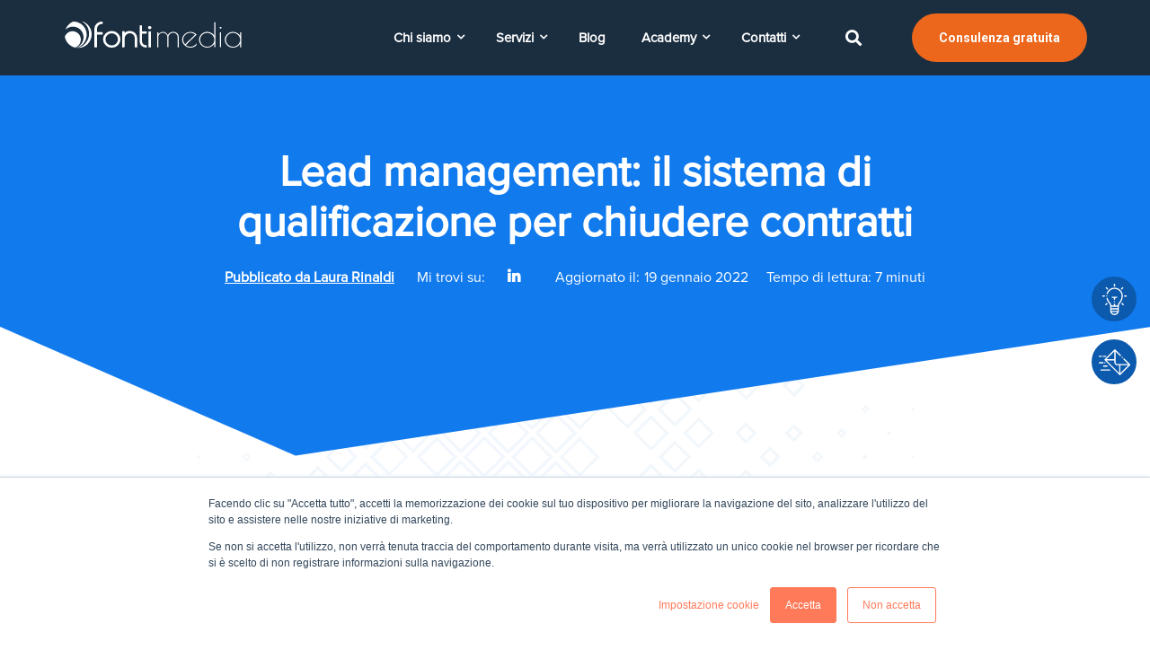

--- FILE ---
content_type: text/html; charset=UTF-8
request_url: https://www.fontimedia.com/marketing-blog/lead-management-sistema-qualificazione-per-chiudere-contratti
body_size: 20502
content:
<!--
  templateType: none
  isAvailableForNewContent: false
--><!doctype html><html class="no-js" lang="it"><head>
    <meta charset="utf-8">
    <title>Lead management: il sistema di qualificazione per chiudere contratti</title>
    <link rel="shortcut icon" href="https://www.fontimedia.com/hubfs/Nuovo%20logo%20fontimedia%202018/Logo-Pittogramma-100x100px.png">
    <meta name="description" content="Le tecniche di lead management sono spesso complicate: scopri un modello innovativo per classificare le opportunità valide e chiudere contratti.">
    <link href="https://maxcdn.bootstrapcdn.com/font-awesome/4.7.0/css/font-awesome.min.css" rel="stylesheet"> 
    <link rel="stylesheet" href="https://pro.fontawesome.com/releases/v5.10.0/css/all.css" integrity="sha384-AYmEC3Yw5cVb3ZcuHtOA93w35dYTsvhLPVnYs9eStHfGJvOvKxVfELGroGkvsg+p" crossorigin="anonymous">
    <!--  Slick Slider CSS CDN Version    -->
    
    
    
    <!-- Include theme overrides -->
       
       
    
        
     
        
          
    
        
    
    
    
    
    
    <meta name="viewport" content="width=device-width, initial-scale=1">

    
    <meta property="og:description" content="Le tecniche di lead management sono spesso complicate: scopri un modello innovativo per classificare le opportunità valide e chiudere contratti.">
    <meta property="og:title" content="Lead management: il sistema di qualificazione per chiudere contratti">
    <meta name="twitter:description" content="Le tecniche di lead management sono spesso complicate: scopri un modello innovativo per classificare le opportunità valide e chiudere contratti.">
    <meta name="twitter:title" content="Lead management: il sistema di qualificazione per chiudere contratti">

    

    
    <style>
a.cta_button{-moz-box-sizing:content-box !important;-webkit-box-sizing:content-box !important;box-sizing:content-box !important;vertical-align:middle}.hs-breadcrumb-menu{list-style-type:none;margin:0px 0px 0px 0px;padding:0px 0px 0px 0px}.hs-breadcrumb-menu-item{float:left;padding:10px 0px 10px 10px}.hs-breadcrumb-menu-divider:before{content:'›';padding-left:10px}.hs-featured-image-link{border:0}.hs-featured-image{float:right;margin:0 0 20px 20px;max-width:50%}@media (max-width: 568px){.hs-featured-image{float:none;margin:0;width:100%;max-width:100%}}.hs-screen-reader-text{clip:rect(1px, 1px, 1px, 1px);height:1px;overflow:hidden;position:absolute !important;width:1px}
</style>

<link rel="stylesheet" href="https://www.fontimedia.com/hubfs/hub_generated/template_assets/1/59911557908/1744353340082/template_Library.min.css">
<link rel="stylesheet" href="https://www.fontimedia.com/hubfs/hub_generated/template_assets/1/47176416417/1744353334441/template_royal_preloader.min.css">
<link rel="stylesheet" href="https://www.fontimedia.com/hubfs/hub_generated/template_assets/1/47176610860/1742921444353/template_main.css">
<link rel="stylesheet" href="https://www.fontimedia.com/hubfs/hub_generated/template_assets/1/47176169827/1762252881664/template_theme-overrides.min.css">
<link rel="stylesheet" href="https://www.fontimedia.com/hubfs/hub_generated/template_assets/1/47176395187/1744353332344/template_responsive.min.css">
<link rel="stylesheet" href="https://www.fontimedia.com/hubfs/hub_generated/module_assets/1/56336990556/1744442627941/module_search_input_ITA.min.css">
<link rel="stylesheet" href="/hs/hsstatic/AsyncSupport/static-1.501/sass/comments_listing_asset.css">
<link rel="preload" as="style" href="https://48752163.fs1.hubspotusercontent-na1.net/hubfs/48752163/raw_assets/media-default-modules/master/582/js_client_assets/assets/TrackPlayAnalytics-Cm48oVxd.css">

<link rel="preload" as="style" href="https://48752163.fs1.hubspotusercontent-na1.net/hubfs/48752163/raw_assets/media-default-modules/master/582/js_client_assets/assets/Tooltip-DkS5dgLo.css">

<style>
  @font-face {
    font-family: "Roboto";
    font-weight: 400;
    font-style: normal;
    font-display: swap;
    src: url("/_hcms/googlefonts/Roboto/regular.woff2") format("woff2"), url("/_hcms/googlefonts/Roboto/regular.woff") format("woff");
  }
  @font-face {
    font-family: "Roboto";
    font-weight: 700;
    font-style: normal;
    font-display: swap;
    src: url("/_hcms/googlefonts/Roboto/700.woff2") format("woff2"), url("/_hcms/googlefonts/Roboto/700.woff") format("woff");
  }
</style>

    <script type="application/ld+json">
{
  "mainEntityOfPage" : {
    "@type" : "WebPage",
    "@id" : "https://www.fontimedia.com/marketing-blog/lead-management-sistema-qualificazione-per-chiudere-contratti"
  },
  "author" : {
    "name" : "Laura Rinaldi",
    "url" : "https://www.fontimedia.com/marketing-blog/author/laura-rinaldi",
    "@type" : "Person"
  },
  "headline" : "Lead management: il sistema di qualificazione per chiudere contratti",
  "datePublished" : "2019-10-03T10:30:00.000Z",
  "dateModified" : "2022-01-19T12:43:20.086Z",
  "publisher" : {
    "name" : "Fontimedia",
    "logo" : {
      "url" : "https://cdn2.hubspot.net/hubfs/2058601/Nuovo%20logo%20fontimedia%202018/Logo-definitivo-con-payoff-250x66px.png",
      "@type" : "ImageObject"
    },
    "@type" : "Organization"
  },
  "@context" : "https://schema.org",
  "@type" : "BlogPosting",
  "image" : [ "https://cdn2.hubspot.net/hubfs/2058601/BLOG_Images/11-Blog.jpg" ]
}
</script>

<script type="application/ld+json">
{"@context":"https://schema.org","@type":"VideoObject","contentUrl":"https://fs.hubspotusercontent00.net/hubfs/2058601/Video/1%20-%20Come%20creare%20nuove%20opportunit%C3%A0%20di%20business%20B2B.mp4","dateModified":"2025-09-09T02:21:06.788Z","duration":"PT2M47S","height":1080,"name":"1 - Come creare nuove opportunità di business B2B","thumbnailUrl":"https://api-na1.hubapi.com/filemanager/api/v3/files/thumbnail-redirect/6377480124?portalId=2058601&size=medium&t=1645462537132","uploadDate":"2018-10-23T07:40:05.670Z","width":1920}</script>


    
<!--  Added by GoogleAnalytics integration -->
<script>
var _hsp = window._hsp = window._hsp || [];
_hsp.push(['addPrivacyConsentListener', function(consent) { if (consent.allowed || (consent.categories && consent.categories.analytics)) {
  (function(i,s,o,g,r,a,m){i['GoogleAnalyticsObject']=r;i[r]=i[r]||function(){
  (i[r].q=i[r].q||[]).push(arguments)},i[r].l=1*new Date();a=s.createElement(o),
  m=s.getElementsByTagName(o)[0];a.async=1;a.src=g;m.parentNode.insertBefore(a,m)
})(window,document,'script','//www.google-analytics.com/analytics.js','ga');
  ga('create','UA-53398053-1','auto');
  ga('send','pageview');
}}]);
</script>

<!-- /Added by GoogleAnalytics integration -->

<!--  Added by GoogleAnalytics4 integration -->
<script>
var _hsp = window._hsp = window._hsp || [];
window.dataLayer = window.dataLayer || [];
function gtag(){dataLayer.push(arguments);}

var useGoogleConsentModeV2 = true;
var waitForUpdateMillis = 1000;


if (!window._hsGoogleConsentRunOnce) {
  window._hsGoogleConsentRunOnce = true;

  gtag('consent', 'default', {
    'ad_storage': 'denied',
    'analytics_storage': 'denied',
    'ad_user_data': 'denied',
    'ad_personalization': 'denied',
    'wait_for_update': waitForUpdateMillis
  });

  if (useGoogleConsentModeV2) {
    _hsp.push(['useGoogleConsentModeV2'])
  } else {
    _hsp.push(['addPrivacyConsentListener', function(consent){
      var hasAnalyticsConsent = consent && (consent.allowed || (consent.categories && consent.categories.analytics));
      var hasAdsConsent = consent && (consent.allowed || (consent.categories && consent.categories.advertisement));

      gtag('consent', 'update', {
        'ad_storage': hasAdsConsent ? 'granted' : 'denied',
        'analytics_storage': hasAnalyticsConsent ? 'granted' : 'denied',
        'ad_user_data': hasAdsConsent ? 'granted' : 'denied',
        'ad_personalization': hasAdsConsent ? 'granted' : 'denied'
      });
    }]);
  }
}

gtag('js', new Date());
gtag('set', 'developer_id.dZTQ1Zm', true);
gtag('config', 'G-8G39WNC7PN');
</script>
<script async src="https://www.googletagmanager.com/gtag/js?id=G-8G39WNC7PN"></script>

<!-- /Added by GoogleAnalytics4 integration -->

<!--  Added by GoogleTagManager integration -->
<script>
var _hsp = window._hsp = window._hsp || [];
window.dataLayer = window.dataLayer || [];
function gtag(){dataLayer.push(arguments);}

var useGoogleConsentModeV2 = true;
var waitForUpdateMillis = 1000;



var hsLoadGtm = function loadGtm() {
    if(window._hsGtmLoadOnce) {
      return;
    }

    if (useGoogleConsentModeV2) {

      gtag('set','developer_id.dZTQ1Zm',true);

      gtag('consent', 'default', {
      'ad_storage': 'denied',
      'analytics_storage': 'denied',
      'ad_user_data': 'denied',
      'ad_personalization': 'denied',
      'wait_for_update': waitForUpdateMillis
      });

      _hsp.push(['useGoogleConsentModeV2'])
    }

    (function(w,d,s,l,i){w[l]=w[l]||[];w[l].push({'gtm.start':
    new Date().getTime(),event:'gtm.js'});var f=d.getElementsByTagName(s)[0],
    j=d.createElement(s),dl=l!='dataLayer'?'&l='+l:'';j.async=true;j.src=
    'https://www.googletagmanager.com/gtm.js?id='+i+dl;f.parentNode.insertBefore(j,f);
    })(window,document,'script','dataLayer','GTM-WPDMDV2');

    window._hsGtmLoadOnce = true;
};

_hsp.push(['addPrivacyConsentListener', function(consent){
  if(consent.allowed || (consent.categories && consent.categories.analytics)){
    hsLoadGtm();
  }
}]);

</script>

<!-- /Added by GoogleTagManager integration -->


<!-- Google Tag Manager -->
<script>(function(w,d,s,l,i){w[l]=w[l]||[];w[l].push({'gtm.start':
new Date().getTime(),event:'gtm.js'});var f=d.getElementsByTagName(s)[0],
j=d.createElement(s),dl=l!='dataLayer'?'&l='+l:'';j.async=true;j.src=
'https://www.googletagmanager.com/gtm.js?id='+i+dl;f.parentNode.insertBefore(j,f);
})(window,document,'script','dataLayer','GTM-WPDMDV2');</script>

<!-- End Google Tag Manager -->

<script type="text/javascript">
_linkedin_partner_id = "19740";
window._linkedin_data_partner_ids = window._linkedin_data_partner_ids || [];
window._linkedin_data_partner_ids.push(_linkedin_partner_id);
</script><script type="text/javascript">
(function(){var s = document.getElementsByTagName("script")[0];
var b = document.createElement("script");
b.type = "text/javascript";b.async = true;
b.src = "https://snap.licdn.com/li.lms-analytics/insight.min.js";
s.parentNode.insertBefore(b, s);})();
</script>
<noscript>
&lt;img  height="1" width="1" style="display:none;" alt="" src="https://dc.ads.linkedin.com/collect/?pid=19740&amp;amp;fmt=gif"&gt;
</noscript>

<!-- lead forensics script -->
<script type="text/javascript" src="https://secure.perk0mean.com/js/167894.js"></script>
<noscript>&lt;img  alt="" src="https://secure.perk0mean.com/167894.png" style="display:none;"&gt;</noscript>
<link rel="amphtml" href="https://www.fontimedia.com/marketing-blog/lead-management-sistema-qualificazione-per-chiudere-contratti?hs_amp=true">

<meta property="og:image" content="https://www.fontimedia.com/hubfs/BLOG_Images/11-Blog.jpg">
<meta property="og:image:width" content="1200">
<meta property="og:image:height" content="460">
<meta property="og:image:alt" content="lead management">
<meta name="twitter:image" content="https://www.fontimedia.com/hubfs/BLOG_Images/11-Blog.jpg">
<meta name="twitter:image:alt" content="lead management">

<meta property="og:url" content="https://www.fontimedia.com/marketing-blog/lead-management-sistema-qualificazione-per-chiudere-contratti">
<meta name="twitter:card" content="summary_large_image">

<link rel="canonical" href="https://www.fontimedia.com/marketing-blog/lead-management-sistema-qualificazione-per-chiudere-contratti">

<meta property="og:type" content="article">
<link rel="alternate" type="application/rss+xml" href="https://www.fontimedia.com/marketing-blog/rss.xml">
<meta name="twitter:domain" content="www.fontimedia.com">
<meta name="twitter:site" content="@Fontimedia">
<script src="//platform.linkedin.com/in.js" type="text/javascript">
    lang: it_IT
</script>

<meta http-equiv="content-language" content="it">






    
    <script type="text/javascript" src="https://cdnjs.cloudflare.com/ajax/libs/jquery/1.7.1/jquery.min.js"></script>
    <!--<script src="https://cdnjs.cloudflare.com/ajax/libs/jquery.instagramFeed/3.0.4/jquery.instagramFeed.js" integrity="sha512-MyZLacCQRJbtIrxWLmE69gHJ3Lh4sW9gK/KXTFd77fswzJci7OWj+OWIqodgpkn6V2+4lHLk0akUU/BW2TBzeA==" crossorigin="anonymous"></script>!-->
    <script type="text/javascript" src="https://cdn.jsdelivr.net/npm/slick-carousel@1.8.1/slick/slick.min.js"></script>
    <script src="https://cdnjs.cloudflare.com/ajax/libs/magnific-popup.js/1.1.0/jquery.magnific-popup.min.js" integrity="sha512-IsNh5E3eYy3tr/JiX2Yx4vsCujtkhwl7SLqgnwLNgf04Hrt9BT9SXlLlZlWx+OK4ndzAoALhsMNcCmkggjZB1w==" crossorigin="anonymous" referrerpolicy="no-referrer"></script>
    <script src="https://unpkg.com/aos@2.3.1/dist/aos.js"></script>
    
    <!--[if IE]>
  		<script src="http://html5shiv.googlecode.com/svn/trunk/html5.js"></script>
		<![endif]--><script>document.documentElement.className = 'js';</script>
   
  <meta name="generator" content="HubSpot"></head>
  <body class="">
<!--  Added by GoogleTagManager integration -->
<noscript><iframe src="https://www.googletagmanager.com/ns.html?id=GTM-WPDMDV2" height="0" width="0" style="display:none;visibility:hidden"></iframe></noscript>

<!-- /Added by GoogleTagManager integration -->

    <div class="body-wrapper banner-fix   hs-content-id-14920472414 hs-blog-post hs-blog-id-3851267614">
      
    
    
      
      
        <div data-global-resource-path="Regal-Custom/templates/partials/header.html"><header class="header">
 <div id="hs_cos_wrapper_header" class="hs_cos_wrapper hs_cos_wrapper_widget hs_cos_wrapper_type_module" style="" data-hs-cos-general-type="widget" data-hs-cos-type="module">









<!-- Start Header Basic - Search - CTA -->

<!--  Header Code Start -->
<div class="unique-header-main header-basic-search-cta">
  
  <div class="unique-header dark-header">
    <div class="container">
      <div class="unique-header-inner">
        <div class="unique-logo-wrap">
          <div class="main-logo">        
               <span id="hs_cos_wrapper_header_" class="hs_cos_wrapper hs_cos_wrapper_widget hs_cos_wrapper_type_logo" style="" data-hs-cos-general-type="widget" data-hs-cos-type="logo"><a href="https://www.fontimedia.com/" id="hs-link-header_" style="border-width:0px;border:0px;"><img src="https://www.fontimedia.com/hubfs/logo/Logo%20Bianco%20no%20payoff.svg" class="hs-image-widget " height="200" style="height: auto;width:200px;border-width:0px;border:0px;" width="200" alt="Logo Fontimedia" title="Logo Fontimedia"></a></span>
          </div>
          <div class="transparent-logo">        
               <span id="hs_cos_wrapper_header_" class="hs_cos_wrapper hs_cos_wrapper_widget hs_cos_wrapper_type_logo" style="" data-hs-cos-general-type="widget" data-hs-cos-type="logo"><a href="https://www.fontimedia.com/" id="hs-link-header_" style="border-width:0px;border:0px;"><img src="https://www.fontimedia.com/hubfs/logo/Logo%20Bianco%20no%20payoff.svg" class="hs-image-widget " height="200" style="height: auto;width:200px;border-width:0px;border:0px;" width="200" alt="Logo Bianco no payoff" title="Logo Bianco no payoff"></a></span>
          </div>
        </div>
        <div class="menu-block-wrap">           
            
            <div class="unique-header-menu">
              <span id="hs_cos_wrapper_header_" class="hs_cos_wrapper hs_cos_wrapper_widget hs_cos_wrapper_type_menu" style="" data-hs-cos-general-type="widget" data-hs-cos-type="menu"><div id="hs_menu_wrapper_header_" class="hs-menu-wrapper active-branch flyouts hs-menu-flow-horizontal" role="navigation" data-sitemap-name="default" data-menu-id="3935950571" aria-label="Navigation Menu">
 <ul role="menu" class="active-branch">
  <li class="hs-menu-item hs-menu-depth-1 hs-item-has-children" role="none"><a href="javascript:;" aria-haspopup="true" aria-expanded="false" role="menuitem">Chi siamo</a>
   <ul role="menu" class="hs-menu-children-wrapper">
    <li class="hs-menu-item hs-menu-depth-2" role="none"><a href="https://www.fontimedia.com/agenzia-inbound-marketing-nostro-approccio" role="menuitem">Il nostro approccio inbound</a></li>
    <li class="hs-menu-item hs-menu-depth-2" role="none"><a href="https://www.fontimedia.com/company" role="menuitem">Agenzia </a></li>
    <li class="hs-menu-item hs-menu-depth-2" role="none"><a href="https://www.fontimedia.com/hubspot-partner-italia" role="menuitem">Partner HubSpot</a></li>
   </ul></li>
  <li class="hs-menu-item hs-menu-depth-1 hs-item-has-children" role="none"><a href="javascript:;" aria-haspopup="true" aria-expanded="false" role="menuitem">Servizi</a>
   <ul role="menu" class="hs-menu-children-wrapper">
    <li class="hs-menu-item hs-menu-depth-2" role="none"><a href="https://www.fontimedia.com/inbound-marketing" role="menuitem">Inbound marketing</a></li>
    <li class="hs-menu-item hs-menu-depth-2" role="none"><a href="https://www.fontimedia.com/agenzia-marketing-b2b" role="menuitem">Marketing B2B</a></li>
    <li class="hs-menu-item hs-menu-depth-2" role="none"><a href="https://www.fontimedia.com/lead-generation-b2b" role="menuitem">Lead generation B2B</a></li>
    <li class="hs-menu-item hs-menu-depth-2" role="none"><a href="https://www.fontimedia.com/revenue-operations" role="menuitem">Revenue operations</a></li>
    <li class="hs-menu-item hs-menu-depth-2" role="none"><a href="https://www.fontimedia.com/marketing-automation" role="menuitem">Marketing automation</a></li>
    <li class="hs-menu-item hs-menu-depth-2" role="none"><a href="https://www.fontimedia.com/content-marketing-blogging" role="menuitem">Content marketing e blogging</a></li>
    <li class="hs-menu-item hs-menu-depth-2" role="none"><a href="https://www.fontimedia.com/social-media-marketing" role="menuitem">Social media marketing</a></li>
    <li class="hs-menu-item hs-menu-depth-2" role="none"><a href="https://www.fontimedia.com/web-design-performante" role="menuitem">Website performance design</a></li>
    <li class="hs-menu-item hs-menu-depth-2" role="none"><a href="https://www.fontimedia.com/inbound-sales" role="menuitem">Inbound sales</a></li>
    <li class="hs-menu-item hs-menu-depth-2" role="none"><a href="https://www.fontimedia.com/internazionalizzazione" role="menuitem">Internazionalizzazione</a></li>
   </ul></li>
  <li class="hs-menu-item hs-menu-depth-1 active active-branch" role="none"><a href="https://www.fontimedia.com/marketing-blog" role="menuitem">Blog</a></li>
  <li class="hs-menu-item hs-menu-depth-1 hs-item-has-children" role="none"><a href="javascript:;" aria-haspopup="true" aria-expanded="false" role="menuitem">Academy</a>
   <ul role="menu" class="hs-menu-children-wrapper">
    <li class="hs-menu-item hs-menu-depth-2" role="none"><a href="https://www.fontimedia.com/cosa-è-un-lead" role="menuitem">Cosa è un lead?</a></li>
    <li class="hs-menu-item hs-menu-depth-2" role="none"><a href="https://www.fontimedia.com/cos-e-l-inbound-marketing" role="menuitem">Cos'è l'inbound marketing</a></li>
    <li class="hs-menu-item hs-menu-depth-2" role="none"><a href="https://www.fontimedia.com/cos-e-hubspot" role="menuitem">Cos'è HubSpot?</a></li>
    <li class="hs-menu-item hs-menu-depth-2" role="none"><a href="https://www.fontimedia.com/cos-è-una-landing-page-0-0" role="menuitem">Cos'è una landing page?</a></li>
   </ul></li>
  <li class="hs-menu-item hs-menu-depth-1 hs-item-has-children" role="none"><a href="javascript:;" aria-haspopup="true" aria-expanded="false" role="menuitem">Contatti</a>
   <ul role="menu" class="hs-menu-children-wrapper">
    <li class="hs-menu-item hs-menu-depth-2" role="none"><a href="https://www.fontimedia.com/contact-us" role="menuitem">Dove siamo</a></li>
    <li class="hs-menu-item hs-menu-depth-2" role="none"><a href="https://www.fontimedia.com/lavora-con-noi" role="menuitem">Lavora con noi</a></li>
   </ul></li>
 </ul>
</div></span>
            </div>
         
          
            <!-- HTML to show when checked -->
            <div class="search-item-main">           
              <div id="btn-search" class="search-icon"><i class="fa fa-search"></i></div> 
             
            </div>        


          <!-- Search Box code start -->
          <div class="search ">
            <button id="btn-search-close" class="btn btn--search-close" aria-label="Chiudi"><i class="fa fa-times"></i></button>
            <form class="search__form" action="/hs-search-results">
              <input class="search__input" name="term" type="search" placeholder="Cerca qui" autocomplete="off" autocorrect="off" autocapitalize="off" spellcheck="false">
              <span class="search__info">Premi invio per cercare o premi ESC per uscire</span>
            </form>
          </div>   

          <a class="btn btn-arrow medium_btn filled_btn cta-mobile" style="color:rgba(255, 255, 255,1.0);" href="https://www.fontimedia.com/richiedi-consulenza-gratuita" target="_blank">
              <span>Consulenza gratuita<i class="fa fa-angle-right"></i></span>
          </a>
          
        </div>
      </div>
    </div>
  </div>
</div>
<!-- End Header Basic - Search - CTA -->
<style>
  .search {background: rgba(255, 255, 255,0.97);}
  
</style>

















<div id="lateral-navbar">
  <a href="https://www.fontimedia.com/richiedi-consulenza-gratuita" target="_blank" class="nl-link">
    <div class="btn-nl">
      <img src="https://www.fontimedia.com/hubfs/Sito%202021/Icone/lamp.svg" alt="consulenza gratuita">
    </div>
    <div class="text-hidden">
      <p class="text-nl">
        Consulenza
      </p>
    </div>
  </a>
  <a href="https://www.fontimedia.com/contact-us" target="_blank" class="nl-link">
    <div class="btn-nl">
      <img src="https://www.fontimedia.com/hubfs/Sito%202021/Icone/email-1.svg" alt="contattaci">
    </div>
    <div class="text-hidden">
      <p class="text-nl">
        Contattaci
      </p>
    </div>
  </a>
</div></div> 
</header></div>
       
      
             
       
      
      
       
            
      

      
<main class="body-container-wrapper blog-post-new">
  <div class="body-container body-container--blog-index blog-post-container">
    
        <div class="blog-banner-img featured-article">
          <div class="inner ">
            <div class="page-center">
           
              
          <!--<p>Featured Article</p>-->
              
           <div class="custom-post-title"><h1><span id="hs_cos_wrapper_name" class="hs_cos_wrapper hs_cos_wrapper_meta_field hs_cos_wrapper_type_text" style="" data-hs-cos-general-type="meta_field" data-hs-cos-type="text">Lead management: il sistema di qualificazione per chiudere contratti</span></h1></div>
           <div class="blog-listing-wrapper style-one cell-wrapper">
                  
                    <a class="blog-listing-author" href="https://www.fontimedia.com/marketing-blog/author/laura-rinaldi">Pubblicato da <span>Laura Rinaldi</span></a>
                           <div class="blog-post-social-wrap">
                    
                    <div class="blog-listing-author-titolo">
                          <div class="titolo-elenco-social">
                            Mi trovi su:
                          </div>  
                   
                  
                  
                    <a href="https://www.linkedin.com/in/rinaldilaura/" target="_blank" class="hs-author-social-link hs-social-linkedin">
                      <i class="fab fa-linkedin-in"></i>
                    </a>
                  
                  
                                                              
                       </div>
                  </div>     
             
                  <div class="date">
                    <div class="titolo-data">
                      Aggiornato il:
                    </div>
                        19 gennaio 2022
                  </div>  
                   <div class="tempo-lettura">
                      Tempo di lettura: 7 minuti
                   </div>
             </div>                 
        </div>
      </div>
    </div>
     <div class="custom-shape-divider-top-1626861077"><svg data-name="Layer 1" xmlns="http://www.w3.org/2000/svg" viewbox="0 0 1200 120" preserveaspectratio="none"> <path d="M1200 0L0 0 892.25 114.72 1200 0z" class="shape-fill"></path> </svg></div>
    
    
    
    <div class="blog-detail-wraper">
      <div class="container">
        <div class="row-fluid">
          <div class="span10 blog-post-section">
            <div class="widget-type-blog_content">
              <div class="blog-listing-wrapper cell-wrapper">
                <div class="blog-section">
                  <div class="blog-post-wrapper cell-wrapper">
                      <div class="section post-body">
                        <div>
                          <div id="hs_cos_wrapper_blog_post_audio" class="hs_cos_wrapper hs_cos_wrapper_widget hs_cos_wrapper_type_module" style="" data-hs-cos-general-type="widget" data-hs-cos-type="module"><link rel="stylesheet" href="https://48752163.fs1.hubspotusercontent-na1.net/hubfs/48752163/raw_assets/media-default-modules/master/582/js_client_assets/assets/TrackPlayAnalytics-Cm48oVxd.css">
<link rel="stylesheet" href="https://48752163.fs1.hubspotusercontent-na1.net/hubfs/48752163/raw_assets/media-default-modules/master/582/js_client_assets/assets/Tooltip-DkS5dgLo.css">

    <script type="text/javascript">
      window.__hsEnvConfig = {"hsDeployed":true,"hsEnv":"prod","hsJSRGates":["CMS:JSRenderer:SeparateIslandRenderOption","CMS:JSRenderer:CompressResponse","CMS:JSRenderer:MinifyCSS","CMS:JSRenderer:GetServerSideProps","CMS:JSRenderer:LocalProxySchemaVersion1","CMS:JSRenderer:SharedDeps"],"hublet":"na1","portalID":2058601};
      window.__hsServerPageUrl = "https:\u002F\u002Fwww.fontimedia.com\u002Fmarketing-blog\u002Flead-management-sistema-qualificazione-per-chiudere-contratti";
      window.__hsBasePath = "\u002Fmarketing-blog\u002Flead-management-sistema-qualificazione-per-chiudere-contratti";
    </script>
      </div>
                        </div>
                         <span id="hs_cos_wrapper_post_body" class="hs_cos_wrapper hs_cos_wrapper_meta_field hs_cos_wrapper_type_rich_text" style="" data-hs-cos-general-type="meta_field" data-hs-cos-type="rich_text"><p><img src="https://www.fontimedia.com/hs-fs/hubfs/BLOG_Images/11-Blog.jpg?width=1200&amp;name=11-Blog.jpg" alt="lead management" style="width: 1200px; margin: 0px 0px 15px;" width="1200" srcset="https://www.fontimedia.com/hs-fs/hubfs/BLOG_Images/11-Blog.jpg?width=600&amp;name=11-Blog.jpg 600w, https://www.fontimedia.com/hs-fs/hubfs/BLOG_Images/11-Blog.jpg?width=1200&amp;name=11-Blog.jpg 1200w, https://www.fontimedia.com/hs-fs/hubfs/BLOG_Images/11-Blog.jpg?width=1800&amp;name=11-Blog.jpg 1800w, https://www.fontimedia.com/hs-fs/hubfs/BLOG_Images/11-Blog.jpg?width=2400&amp;name=11-Blog.jpg 2400w, https://www.fontimedia.com/hs-fs/hubfs/BLOG_Images/11-Blog.jpg?width=3000&amp;name=11-Blog.jpg 3000w, https://www.fontimedia.com/hs-fs/hubfs/BLOG_Images/11-Blog.jpg?width=3600&amp;name=11-Blog.jpg 3600w" sizes="(max-width: 1200px) 100vw, 1200px">Oggi la gestione efficace dei processi di vendita è la chiave per ottenere maggiori ricavi. Non disporre di un team qualificato o di un’agenzia che si occupi di queste attività significa non avere un sistema di qualificazione dei lead efficace che si traduce in cicli di vendita infiniti, fatica a trovare nuovi clienti e difficoltà a raggiungere gli obiettivi.</p>
<p>In questo articolo, vogliamo mostrarti un metodo per qualificare, classificare e prevedere le opportunità di vendita.</p>
<p><!--more--></p>
<h2>Cosa significa lead management?</h2>
<h5>Il lead management è il processo di gestione dei contatti, ovvero l'attività che permette di monitorare i lead (generati grazie alle attività di marketing) e di trasformarli in opportunità commerciali e in potenziali clienti.</h5>
<div class="hs-video-widget" data-hsv-embed-id="42b9ee04-37ae-44e6-83c1-099f4b703dfd">
  <div class="hs-video-container" style="max-width: 1920px; margin: 10px auto;">
    <div class="hs-video-wrapper" style="position: relative; height: 0; padding-bottom: 56.25%">
      <iframe data-hsv-src="https://play.hubspotvideo.com/v/2058601/id/6377480184?ca=CTA_aa02d0f7-98c3-4820-b53b-d46dc2aa6092_POST__" referrerpolicy="origin" sandbox="allow-forms allow-scripts allow-same-origin allow-popups" allow="autoplay; fullscreen;" style="position: absolute !important; width: 100% !important; height: 100% !important; left: 0; top: 0; border: 0 none; pointer-events: initial" title="HubSpot Video" loading="lazy" data-hsv-id="6377480184" data-hsv-style="margin: 10px auto;" data-hsv-width="1920" data-hsv-height="1080" data-hsv-autoplay="false" data-hsv-loop="false" data-hsv-muted="false" data-hsv-hidden-controls="false" data-hsv-full-width="false"></iframe>
    </div>
  </div>
</div>
<p><br>Nei prossimi paragrafi, ti vogliamo proporre un sistema efficace per gestire e qualificare i contatti.</p>
<p>Ecco i punti che saranno trattati.</p>
<p><strong>Collegamenti rapidi:</strong></p>
<a id="punto1" data-hs-anchor="true"></a>
<ul>
<li><a href="#punto1" rel=" noopener">Perché oggi è complicato qualificare i lead</a></li>
<li><a href="#punto2" rel=" noopener">Il metodo Pain, Power, Fit per la classificazione dei contatti</a></li>
<li><a href="#punto3" rel=" noopener">Pain, Power, Fit: i concetti nel dettaglio</a></li>
<li><a href="#punto4" rel=" noopener">Usare il nuovo modello per gestire le opportunità</a></li>
<li><a href="#punto5" rel=" noopener">Prevedere i ricavi con il punteggio PFF</a></li>
<li><a href="#punto6" rel=" noopener">Account planning: definire gli obiettivi di gestione del prospect</a><br><br></li>
</ul>
<p><!--HubSpot Call-to-Action Code --><span class="hs-cta-wrapper" id="hs-cta-wrapper-fb384787-a00f-4997-95d4-681206331403"><span class="hs-cta-node hs-cta-fb384787-a00f-4997-95d4-681206331403" id="hs-cta-fb384787-a00f-4997-95d4-681206331403"><!--[if lte IE 8]><div id="hs-cta-ie-element"></div><![endif]--><a href="https://cta-redirect.hubspot.com/cta/redirect/2058601/fb384787-a00f-4997-95d4-681206331403" target="_blank" rel="noopener"><img class="hs-cta-img" id="hs-cta-img-fb384787-a00f-4997-95d4-681206331403" style="border-width:0px;" src="https://no-cache.hubspot.com/cta/default/2058601/fb384787-a00f-4997-95d4-681206331403.png" alt="New Call-to-action"></a></span><script charset="utf-8" src="/hs/cta/cta/current.js"></script><script type="text/javascript"> hbspt.cta._relativeUrls=true;hbspt.cta.load(2058601, 'fb384787-a00f-4997-95d4-681206331403', {"useNewLoader":"true","region":"na1"}); </script></span><!-- end HubSpot Call-to-Action Code --></p>
<h3><br>Perché oggi è complicato qualificare i lead</h3>
<p><a href="/marketing-blog/la-differenza-tra-lead-scoring-e-qualificazione-dei-contatti" rel="noopener" target="_blank">Qualificare un lead</a> significa identificare i contatti più propensi a trasformarsi in potenziali clienti e classificarli in base al livello di interesse mostrato.</p>
<p>Oggi questa operazione, soprattutto nel mondo b2b, risulta davvero complicata per diverse ragioni:</p>
<p>- i prospect si informano in autonomia prima di effettuare un acquisto, data l’infinita quantità di informazioni di cui dispongono; questo rende il <strong>processo d’acquisto più lungo</strong></p>
<p>- le opzioni e le possibilità di scelta a disposizione dei potenziali clienti sono sempre maggiori, quindi spesso faticano a prendere una decisione</p>
<p>- il buyer’s journey in ambito b2b non è lineare e le persone si muovono avanti e indietro attraverso le varie fasi in base alla loro esperienza</p>
<p>- spesso i prospect non forniscono il quadro completo della situazione; capita che chi dice di essere il decision-maker dell’azienda non abbia realmente l’ultima parola sulle decisioni d'acquisto</p>
<p>- i clienti cercano <strong>informazioni brevi e veloci</strong> e non vogliono perdere tempo a leggere pile di carte o lunghe email</p>
<a id="punto2" data-hs-anchor="true"></a>
<p>- con tutti gli strumenti a disposizione per le vendite, trovare un metodo sistematico e quantitativo per il lead management e fare previsioni o progettare piani d’azione e allocazione delle risorse è sempre più complicato</p>
<p><strong>Qual è, quindi, la possibile soluzione?</strong></p>
<h3>Il metodo Pain, Power, Fit per la classificazione dei contatti</h3>
<p>La metodologia di cui stiamo per parlare si basa su una considerazione importante:&nbsp;<strong>qualunque cosa chiediamo di fare o di comprare ai clienti rappresenta un cambiamento della loro situazione attuale.</strong></p>
<p>Per ogni essere umano, il cambiamento è qualcosa di arduo e faticoso da affrontare. Come possiamo misurare la capacità di un individuo di affrontare il cambiamento, pagare per farlo e assicurarsi che l’azienda ne prenda parte?</p>
<p>Le persone che occupano ruoli di leadership in azienda sono i promotori del cambiamento, ma oggi trovano sempre più difficile conquistare l’attenzione, giungere a un consenso e ottenere risultati. Questo è dovuto principalmente al fatto che tutte le risorse a disposizione vengono utilizzate per raggiungere un cambiamento che <em>potrebbe verificarsi</em>, invece di concentrarsi sui cambiamenti che <em>accadranno quasi sicuramente</em>.</p>
<p>La domanda sorge spontanea: come distinguere quelle situazioni in cui il cambiamento <em>si verificherà</em>, da quelle in cui il cambiamento <em>potrebbe verificarsi</em>? Come fare a decidere dove investire tempo, soldi, attenzione e credibilità?</p>
<a id="punto3" data-hs-anchor="true"></a>
<p>La risposta è proprio il <strong>modello Pain, Power, Fit</strong>: un principio organizzativo per valutare se e come investire delle risorse per il raggiungimento di qualsiasi tipo di cambiamento che, se analizzato attentamente, può essere paragonato all'obiettivo primario del <a href="/marketing-blog/lead-management-guida-completa-per-trasformare-lead-in-clienti" rel="noopener" target="_blank">sistema di lead management</a>.</p>
<p><img src="https://www.fontimedia.com/hs-fs/hubfs/Stock%20images/Businessman%20looking%20at%20road%20with%20maze%20and%20solution%20concept.jpeg?width=480&amp;name=Businessman%20looking%20at%20road%20with%20maze%20and%20solution%20concept.jpeg" alt="lead management" style="width: 480px; display: block; margin: 20px auto;" width="480" srcset="https://www.fontimedia.com/hs-fs/hubfs/Stock%20images/Businessman%20looking%20at%20road%20with%20maze%20and%20solution%20concept.jpeg?width=240&amp;name=Businessman%20looking%20at%20road%20with%20maze%20and%20solution%20concept.jpeg 240w, https://www.fontimedia.com/hs-fs/hubfs/Stock%20images/Businessman%20looking%20at%20road%20with%20maze%20and%20solution%20concept.jpeg?width=480&amp;name=Businessman%20looking%20at%20road%20with%20maze%20and%20solution%20concept.jpeg 480w, https://www.fontimedia.com/hs-fs/hubfs/Stock%20images/Businessman%20looking%20at%20road%20with%20maze%20and%20solution%20concept.jpeg?width=720&amp;name=Businessman%20looking%20at%20road%20with%20maze%20and%20solution%20concept.jpeg 720w, https://www.fontimedia.com/hs-fs/hubfs/Stock%20images/Businessman%20looking%20at%20road%20with%20maze%20and%20solution%20concept.jpeg?width=960&amp;name=Businessman%20looking%20at%20road%20with%20maze%20and%20solution%20concept.jpeg 960w, https://www.fontimedia.com/hs-fs/hubfs/Stock%20images/Businessman%20looking%20at%20road%20with%20maze%20and%20solution%20concept.jpeg?width=1200&amp;name=Businessman%20looking%20at%20road%20with%20maze%20and%20solution%20concept.jpeg 1200w, https://www.fontimedia.com/hs-fs/hubfs/Stock%20images/Businessman%20looking%20at%20road%20with%20maze%20and%20solution%20concept.jpeg?width=1440&amp;name=Businessman%20looking%20at%20road%20with%20maze%20and%20solution%20concept.jpeg 1440w" sizes="(max-width: 480px) 100vw, 480px"></p>
<h3>Pain, Power, Fit: i concetti nel dettaglio</h3>
<p>Per chiarire questa metodologia, è necessario iniziare spiegando il significato dei tre concetti chiave:</p>
<ul>
<li><em>Pain</em> è un problema decisivo o un’opportunità significativa</li>
<li><em>Power</em> rappresenta il mezzo per risolvere il problema o cogliere l’opportunità</li>
<li>Fit è la soluzione più adatta con un vantaggio comparato</li>
</ul>
<p>Queste sono le tre caratteristiche che si riscontrano in ogni cambiamento. Quando i tre fattori esistono, il cambiamento è praticamente inarrestabile. Grazie allo schema, è possibile valutare preliminarmente se un’azione o una decisione possa portare a un risultato positivo e vantaggioso oppure no.</p>
<p>Il modello Pain, Power, Fit è un metodo per <strong>valutare e classificare le opportunità</strong> e si basa su un punteggio che va da 0 a 5, dove 5 è il massimo. Cerchiamo di spiegarci meglio.</p>
<h5>Pain</h5>
<p>Per ottenere il punteggio massimo in questa categoria, l’opportunità deve rispondere a 3 criteri. Deve essere <strong>necessaria</strong>, ovvero l’azienda o il contatto desiderano agire immediatamente; deve essere <strong>riconosciuta</strong> come urgente e deve essere <strong>specifica</strong>, ben definita e limitata, così che ogni possibile rischio sia sotto controllo.</p>
<h5>Power</h5>
<p>Anche in questo caso, l’opportunità deve rispondere a tre criteri per ottenere un punteggio pari a 5. Le persone che stanno affrontando la situazione devono <strong>disporre dei mezzi</strong> per utilizzare la loro autorevolezza a proprio vantaggio e/o per attivare le risorse necessarie. Devono essere dei <strong>leader</strong> e devono fornire una dimostrazione chiara della propria capacità di agire in una situazione simile per affrontare la sfida. Infine, devono essere <strong>credibili</strong> nello spiegare il processo decisionale a tutti gli interlocutori.</p>
<h5>Fit</h5>
<a id="punto4" data-hs-anchor="true"></a>
<p>Tre criteri anche per questa categoria, che devono essere soddisfatti per ottenere il punteggio massimo. La soluzione migliore per affrontare l’opportunità deve essere <strong>adatta </strong>a risolvere la maggior parte delle preoccupazioni e delle sfide dei prospect.</p>
<p>In secondo luogo, deve essere <strong>più vantaggiosa</strong> rispetto alle altre opzioni disponibili e deve poter essere <strong>tempestiva</strong>, in modo da risultare in linea con gli obiettivi e i tempi stabiliti dai clienti potenziali.</p>
<p>Ora che è più chiaro come funziona il sistema, cerchiamo di capire come utilizzarlo per classificare le opportunità, individuare i contatti strategici, migliorare le previsioni e attivare processi decisionali più efficaci.</p>
<a id="punto5" data-hs-anchor="true"></a>
<h3>Usare il nuovo modello per gestire le opportunità</h3>
<p>Come detto in precedenza, le tre categorie Pain, Power, Fit si misurano con un punteggio da 0 a 5, dove 5 è il massimo che si possa ottenere nella singola categoria. Significa che l’opportunità può essere classificata con un <strong>punteggio totale massimo di 15 punti</strong>. Per ottenere 5 punti in una singola categoria, è necessario che siano presenti le tre caratteristiche essenziali. <br>Più si è incerti riguardo all'effettiva presenza dei diversi criteri, più basso deve essere il punteggio assegnato.</p>
<h3>Prevedere i ricavi con il punteggio PPF</h3>
<p>Prevedere l’<strong>effettiva chiusura di un contratto</strong>, e quindi i conseguenti guadagni, è una sfida molto difficile.</p>
<p>Il metodo Pain, Power, Fit (PPF) dà la possibilità di fare previsioni basate sul <strong>punteggio PPF</strong>. Infatti, solo le opportunità che ottengono un punteggio di 14 o 15 si tradurranno in contratti chiusi in breve tempo, in una o due settimane. In questo caso, è possibile prevedere di raggiungere l’obiettivo anche in pochi giorni, ma questo dipende da <a href="/marketing-blog/ottimizzare-funnel-di-marketing-ottenere-contatti-di-valore" rel="noopener" target="_blank">come è organizzato il ciclo di vendita</a> e dal buyer’s journey.</p>
<p>Le opportunità classificate con un punteggio di 11, 12 o 13 probabilmente si chiuderanno in almeno 30 giorni o di più, sempre in base all'organizzazione del business. Invece, tutte le opportunità con un punteggio pari o inferiore a 10 possono essere considerate ancora in corso di sviluppo, quindi non è possibile fare previsioni o progetti a riguardo.</p>
<a id="punto6" data-hs-anchor="true"></a>
<p>L’enorme vantaggio portato da questo sistema è il fatto di <strong>portare un linguaggio comune in tutta l’azienda</strong>. Quando il manager chiede quali siano i contratti prossimi alla chiusura, non si tratta più di fare stime. La domanda diventa “Chi sono i 14 e i 15?” senza nessuna ambiguità o incertezza. <br>Se le opportunità non rientrano in questo range, non sono da includere tra i possibili ricavi per il mese in corso.</p>
<p><img src="https://www.fontimedia.com/hs-fs/hubfs/Stock%20images/Group%20of%20panel%20judges%20holding%20score%20signs%20in%20front%20of%20a%20woman%20at%20bright%20office.jpeg?width=480&amp;name=Group%20of%20panel%20judges%20holding%20score%20signs%20in%20front%20of%20a%20woman%20at%20bright%20office.jpeg" alt="lead management" style="width: 480px; display: block; margin: 20px auto;" width="480" srcset="https://www.fontimedia.com/hs-fs/hubfs/Stock%20images/Group%20of%20panel%20judges%20holding%20score%20signs%20in%20front%20of%20a%20woman%20at%20bright%20office.jpeg?width=240&amp;name=Group%20of%20panel%20judges%20holding%20score%20signs%20in%20front%20of%20a%20woman%20at%20bright%20office.jpeg 240w, https://www.fontimedia.com/hs-fs/hubfs/Stock%20images/Group%20of%20panel%20judges%20holding%20score%20signs%20in%20front%20of%20a%20woman%20at%20bright%20office.jpeg?width=480&amp;name=Group%20of%20panel%20judges%20holding%20score%20signs%20in%20front%20of%20a%20woman%20at%20bright%20office.jpeg 480w, https://www.fontimedia.com/hs-fs/hubfs/Stock%20images/Group%20of%20panel%20judges%20holding%20score%20signs%20in%20front%20of%20a%20woman%20at%20bright%20office.jpeg?width=720&amp;name=Group%20of%20panel%20judges%20holding%20score%20signs%20in%20front%20of%20a%20woman%20at%20bright%20office.jpeg 720w, https://www.fontimedia.com/hs-fs/hubfs/Stock%20images/Group%20of%20panel%20judges%20holding%20score%20signs%20in%20front%20of%20a%20woman%20at%20bright%20office.jpeg?width=960&amp;name=Group%20of%20panel%20judges%20holding%20score%20signs%20in%20front%20of%20a%20woman%20at%20bright%20office.jpeg 960w, https://www.fontimedia.com/hs-fs/hubfs/Stock%20images/Group%20of%20panel%20judges%20holding%20score%20signs%20in%20front%20of%20a%20woman%20at%20bright%20office.jpeg?width=1200&amp;name=Group%20of%20panel%20judges%20holding%20score%20signs%20in%20front%20of%20a%20woman%20at%20bright%20office.jpeg 1200w, https://www.fontimedia.com/hs-fs/hubfs/Stock%20images/Group%20of%20panel%20judges%20holding%20score%20signs%20in%20front%20of%20a%20woman%20at%20bright%20office.jpeg?width=1440&amp;name=Group%20of%20panel%20judges%20holding%20score%20signs%20in%20front%20of%20a%20woman%20at%20bright%20office.jpeg 1440w" sizes="(max-width: 480px) 100vw, 480px"></p>
<h3>Account planning: definire gli obiettivi di gestione del prospect</h3>
<p>La maggior parte del lavoro di lead management consiste in attività di pianificazione e di <a href="/marketing-blog/opportunita-nascoste-portafoglio-clienti-come-sfruttarle" rel="noopener" target="_blank">comunicazione con i prospect</a>, soprattutto se i cicli di vendita sono molto lunghi, i processi complessi e il valore dell’accordo molto alto.</p>
<p>Per questo è fondamentale che i commerciali e le altre risorse si focalizzino solo sulle opportunità più valide e sicure. <br>Con la metodologia appena decritta, è possibile <strong>stabilire delle priorità</strong>, capire dove allocare le risorse e dove focalizzare attenzione, tempo ed energie. I contatti qualificati con un punteggio di 14 e 15 attraverso la&nbsp;<span><a href="/marketing-blog/qualificare-i-nuovi-contatti-commerciali-con-la-profilazione-progressiva" rel="noopener" target="_blank">profilazione progressiva</a>&nbsp;</span>sono i più sicuri, praticamente già avviati verso la firma dell'accordo commerciale.</p>
<p>A questo punto, ci si deve concentrare sulle opportunità classificate come 11, 12 e 13. Qui si utilizzeranno le maggiori risorse ed energie. Le domande da porsi sono:</p>
<p>- come convincere i contatti a proseguire nel ciclo di vendita?<br>- come coinvolgerli, aiutandoli a capire gli svantaggi che avrebbero rinunciando alla trattativa?<br>- come trasmettere i propri punti di forza in modo efficace?<br>- come andare incontro alle loro esigenze?</p>
<p>In questa fase, si può pensare di coinvolgere il servizio clienti o altre risorse, affinché si interfaccino con i prospect e diano spunti importanti su come proseguire l’attività.</p>
<p>Ad esempio, si potrebbe organizzare un webinar per presentare ai prospect le proprie soluzioni e trasmetterne il vero valore. Questa attività proattiva favorisce <strong>un’esperienza migliore per il potenziale cliente</strong>&nbsp;che si avvicinerà sempre di più alla fase di chiusura.</p>
<hr>
<p>Il modo migliore per integrare a pieno il PPF nel processo di vendita è quello di integrarlo direttamente all'interno del CRM aziendale.</p>
<p>Se non sai come fare, ti offriamo <strong>30 minuti di consulenza gratuita</strong> per rispondere a tutte le tue domande. Clicca qui e prenotala subito!</p>
<p></p><div class="hs-cta-embed hs-cta-simple-placeholder hs-cta-embed-161704963630" style="max-width:100%; max-height:100%; width:759px;height:204.71875px" data-hubspot-wrapper-cta-id="161704963630">
  <a href="/hs/cta/wi/redirect?encryptedPayload=AVxigLLdalFHUf2Q01T7BwKkj5Bt9soIox3m1bQFeazn593s7YF76TclWicEzq87JVDorJ8AorhXh0pfrVd6XFc7dEyQIg4dpfDlg50146PjuEcOtd1Y%2BH2QjnVY1VaC501oI6fw%2FJnn4fk4fOE5w%2FMGFDMpyqyPUJRKjUimKUGeri7qND5ibrw7RQETIbRqmE52xg0QZQtelvs7kOxvLI4%3D&amp;webInteractiveContentId=161704963630&amp;portalId=2058601" target="_blank" rel="noopener" crossorigin="anonymous">
    <img alt="CTA Consulenza - Aprile 2025 (003)" loading="lazy" src="https://no-cache.hubspot.com/cta/default/2058601/interactive-161704963630.png" style="height: 100%; width: 100%; object-fit: fill" onerror="this.style.display='none'">
  </a>
</div>
<p></p></span>
                            <div>
                                
                                <p id="hubspot-topic_data">
                                
                                  <a class="topic-link" href="https://www.fontimedia.com/marketing-blog/topic/lead-generation-b2b">lead generation b2b</a> <span class="separator">|</span>
                                
                                  <a class="topic-link" href="https://www.fontimedia.com/marketing-blog/topic/vendita-b2b">vendita b2b</a>
                                
                                </p>
                                
                            </div>
                      </div>
                </div>
                <div class="span3  blog-listing-withsidebar">
            <div class="blog-listing-withsidebar-inner">
             <div class="blog-search-bar content-block-space">
                <div id="hs_cos_wrapper_module_16323910924628" class="hs_cos_wrapper hs_cos_wrapper_widget hs_cos_wrapper_type_module widget-type-cta" style="" data-hs-cos-general-type="widget" data-hs-cos-type="module"><span id="hs_cos_wrapper_module_16323910924628_" class="hs_cos_wrapper hs_cos_wrapper_widget hs_cos_wrapper_type_cta" style="" data-hs-cos-general-type="widget" data-hs-cos-type="cta"><!--HubSpot Call-to-Action Code --><span class="hs-cta-wrapper" id="hs-cta-wrapper-0bb95ffd-9648-48c1-bfe0-97c79f63efd5"><span class="hs-cta-node hs-cta-0bb95ffd-9648-48c1-bfe0-97c79f63efd5" id="hs-cta-0bb95ffd-9648-48c1-bfe0-97c79f63efd5"><!--[if lte IE 8]><div id="hs-cta-ie-element"></div><![endif]--><a href="https://cta-redirect.hubspot.com/cta/redirect/2058601/0bb95ffd-9648-48c1-bfe0-97c79f63efd5" target="_blank" rel="noopener"><img class="hs-cta-img" id="hs-cta-img-0bb95ffd-9648-48c1-bfe0-97c79f63efd5" style="border-width:0px;" src="https://no-cache.hubspot.com/cta/default/2058601/0bb95ffd-9648-48c1-bfe0-97c79f63efd5.png" alt="New Call-to-action"></a></span><script charset="utf-8" src="/hs/cta/cta/current.js"></script><script type="text/javascript"> hbspt.cta._relativeUrls=true;hbspt.cta.load(2058601, '0bb95ffd-9648-48c1-bfe0-97c79f63efd5', {"useNewLoader":"true","region":"na1"}); </script></span><!-- end HubSpot Call-to-Action Code --></span></div>
              </div>
              <div class="blog-search-bar content-block-space">
              <h3>Le novità per avere successo nel b2b</h3>
                <p> Sei un direttore commerciale, responsabile marketing o un CEO? Vuoi semplicemente approfondire le dinamiche del mondo b2b? <br>Iscriviti al blog di Fontimedia per essere aggiornato sulle novità:<br>•&nbsp;&nbsp;&nbsp; marketing &amp; vendite <br>•&nbsp;&nbsp;&nbsp; content &amp; digital<br>•&nbsp;&nbsp;&nbsp; SEO &amp; web</p>
              </div>
              <div class="blog-subscription-sidebar">
                <h3>
                  Iscriviti al blog!
                </h3>
                
                
                <!--[if lte IE 8]>
                <script charset="utf-8" type="text/javascript" src="//js.hsforms.net/forms/v2-legacy.js"></script>
                <![endif]-->
                
                
                <script charset="utf-8" type="text/javascript" src="//js.hsforms.net/forms/v2.js"></script>
                <script>
                  hbspt.forms.create({
                  region: "na1",
                  portalId: "2058601",
                  formId: "4de50e2b-7d10-4636-9b36-b17fa8a41038"
                });
                </script>
              </div>
                <div class="blog-search-bar content-block-space">
<!--            <div class="blog-sidebar-post-listing">
                <div id="hs_cos_wrapper_module_174289496105512" class="hs_cos_wrapper hs_cos_wrapper_widget hs_cos_wrapper_type_module widget-type-post_filter" style="" data-hs-cos-general-type="widget" data-hs-cos-type="module" >


  



  




<span id="hs_cos_wrapper_module_174289496105512_" class="hs_cos_wrapper hs_cos_wrapper_widget hs_cos_wrapper_type_post_filter" style="" data-hs-cos-general-type="widget" data-hs-cos-type="post_filter" ><div class="block">
  <h3>Articoli recenti</h3>
  <div class="widget-module">
    <ul>
      
        <li >
          <a href="https://www.fontimedia.com/marketing-blog/topic/digital-marketing-b2b">digital marketing b2b <span class="filter-link-count" dir="ltr">(459)</span></a>
        </li>
      
        <li >
          <a href="https://www.fontimedia.com/marketing-blog/topic/inbound-marketing">inbound marketing <span class="filter-link-count" dir="ltr">(282)</span></a>
        </li>
      
        <li >
          <a href="https://www.fontimedia.com/marketing-blog/topic/vendita-b2b">vendita b2b <span class="filter-link-count" dir="ltr">(222)</span></a>
        </li>
      
        <li >
          <a href="https://www.fontimedia.com/marketing-blog/topic/content-marketing">content marketing <span class="filter-link-count" dir="ltr">(181)</span></a>
        </li>
      
        <li >
          <a href="https://www.fontimedia.com/marketing-blog/topic/lead-generation-b2b">lead generation b2b <span class="filter-link-count" dir="ltr">(167)</span></a>
        </li>
      
        <li style="display:none;">
          <a href="https://www.fontimedia.com/marketing-blog/topic/sito-aziendale-ux">sito aziendale & UX <span class="filter-link-count" dir="ltr">(157)</span></a>
        </li>
      
        <li style="display:none;">
          <a href="https://www.fontimedia.com/marketing-blog/topic/hubspot-crm">HubSpot CRM <span class="filter-link-count" dir="ltr">(101)</span></a>
        </li>
      
        <li style="display:none;">
          <a href="https://www.fontimedia.com/marketing-blog/topic/b2b-marketing">b2b marketing <span class="filter-link-count" dir="ltr">(77)</span></a>
        </li>
      
        <li style="display:none;">
          <a href="https://www.fontimedia.com/marketing-blog/topic/seo">SEO <span class="filter-link-count" dir="ltr">(62)</span></a>
        </li>
      
        <li style="display:none;">
          <a href="https://www.fontimedia.com/marketing-blog/topic/marketing-automation">marketing automation <span class="filter-link-count" dir="ltr">(62)</span></a>
        </li>
      
        <li style="display:none;">
          <a href="https://www.fontimedia.com/marketing-blog/topic/gestione-dei-lead">gestione dei lead <span class="filter-link-count" dir="ltr">(58)</span></a>
        </li>
      
        <li style="display:none;">
          <a href="https://www.fontimedia.com/marketing-blog/topic/social-media">social media <span class="filter-link-count" dir="ltr">(51)</span></a>
        </li>
      
        <li style="display:none;">
          <a href="https://www.fontimedia.com/marketing-blog/topic/sales-enablement">sales enablement <span class="filter-link-count" dir="ltr">(46)</span></a>
        </li>
      
        <li style="display:none;">
          <a href="https://www.fontimedia.com/marketing-blog/topic/agenzia-marketing">agenzia marketing <span class="filter-link-count" dir="ltr">(36)</span></a>
        </li>
      
        <li style="display:none;">
          <a href="https://www.fontimedia.com/marketing-blog/topic/email-marketing">email marketing <span class="filter-link-count" dir="ltr">(33)</span></a>
        </li>
      
        <li style="display:none;">
          <a href="https://www.fontimedia.com/marketing-blog/topic/forza-vendita">forza vendita <span class="filter-link-count" dir="ltr">(26)</span></a>
        </li>
      
        <li style="display:none;">
          <a href="https://www.fontimedia.com/marketing-blog/topic/strategia-social">strategia social <span class="filter-link-count" dir="ltr">(26)</span></a>
        </li>
      
        <li style="display:none;">
          <a href="https://www.fontimedia.com/marketing-blog/topic/account-based-marketing">account based marketing <span class="filter-link-count" dir="ltr">(24)</span></a>
        </li>
      
        <li style="display:none;">
          <a href="https://www.fontimedia.com/marketing-blog/topic/demand-generation">demand generation <span class="filter-link-count" dir="ltr">(20)</span></a>
        </li>
      
        <li style="display:none;">
          <a href="https://www.fontimedia.com/marketing-blog/topic/storytelling">storytelling <span class="filter-link-count" dir="ltr">(20)</span></a>
        </li>
      
        <li style="display:none;">
          <a href="https://www.fontimedia.com/marketing-blog/topic/pillole-di-content-marketing">pillole di content marketing <span class="filter-link-count" dir="ltr">(15)</span></a>
        </li>
      
        <li style="display:none;">
          <a href="https://www.fontimedia.com/marketing-blog/topic/insight">insight <span class="filter-link-count" dir="ltr">(14)</span></a>
        </li>
      
        <li style="display:none;">
          <a href="https://www.fontimedia.com/marketing-blog/topic/pillole-di-marketing">pillole di marketing <span class="filter-link-count" dir="ltr">(13)</span></a>
        </li>
      
        <li style="display:none;">
          <a href="https://www.fontimedia.com/marketing-blog/topic/video-marketing">video marketing <span class="filter-link-count" dir="ltr">(13)</span></a>
        </li>
      
        <li style="display:none;">
          <a href="https://www.fontimedia.com/marketing-blog/topic/sviluppo-commerciale">sviluppo commerciale <span class="filter-link-count" dir="ltr">(10)</span></a>
        </li>
      
        <li style="display:none;">
          <a href="https://www.fontimedia.com/marketing-blog/topic/fatturato">fatturato <span class="filter-link-count" dir="ltr">(8)</span></a>
        </li>
      
        <li style="display:none;">
          <a href="https://www.fontimedia.com/marketing-blog/topic/intelligenza-artificiale">intelligenza artificiale <span class="filter-link-count" dir="ltr">(7)</span></a>
        </li>
      
        <li style="display:none;">
          <a href="https://www.fontimedia.com/marketing-blog/topic/inside-sales">inside sales <span class="filter-link-count" dir="ltr">(5)</span></a>
        </li>
      
        <li style="display:none;">
          <a href="https://www.fontimedia.com/marketing-blog/topic/revenue-operations">revenue operations <span class="filter-link-count" dir="ltr">(5)</span></a>
        </li>
      
        <li style="display:none;">
          <a href="https://www.fontimedia.com/marketing-blog/topic/lead-nurturing">lead nurturing <span class="filter-link-count" dir="ltr">(4)</span></a>
        </li>
      
        <li style="display:none;">
          <a href="https://www.fontimedia.com/marketing-blog/topic/linkedin-b2b">linkedin b2b <span class="filter-link-count" dir="ltr">(2)</span></a>
        </li>
      
        <li style="display:none;">
          <a href="https://www.fontimedia.com/marketing-blog/topic/smarketing">smarketing <span class="filter-link-count" dir="ltr">(2)</span></a>
        </li>
      
        <li style="display:none;">
          <a href="https://www.fontimedia.com/marketing-blog/topic/azienda-manifatturiera">azienda manifatturiera <span class="filter-link-count" dir="ltr">(1)</span></a>
        </li>
      
        <li style="display:none;">
          <a href="https://www.fontimedia.com/marketing-blog/topic/gestione-dati">gestione dati <span class="filter-link-count" dir="ltr">(1)</span></a>
        </li>
      
        <li style="display:none;">
          <a href="https://www.fontimedia.com/marketing-blog/topic/youtube">youtube <span class="filter-link-count" dir="ltr">(1)</span></a>
        </li>
      
    </ul>
    
      <a class="filter-expand-link" href="#">Visualizza tutti</a>
    
  </div>
</div>
</span></div> 
                  </div> -->
                </div>
                <div class="blog-search-bar content-block-space">
                <div class="topic-list content-block-space">
                 <div id="hs_cos_wrapper_module_16349189718422" class="hs_cos_wrapper hs_cos_wrapper_widget hs_cos_wrapper_type_module widget-type-post_filter" style="" data-hs-cos-general-type="widget" data-hs-cos-type="module">
  


<span id="hs_cos_wrapper_module_16349189718422_" class="hs_cos_wrapper hs_cos_wrapper_widget hs_cos_wrapper_type_post_filter" style="" data-hs-cos-general-type="widget" data-hs-cos-type="post_filter"><div class="block">
  <h3>Argomenti</h3>
  <div class="widget-module">
    <ul>
      
        <li>
          <a href="https://www.fontimedia.com/marketing-blog/topic/digital-marketing-b2b">digital marketing b2b <span class="filter-link-count" dir="ltr">(459)</span></a>
        </li>
      
        <li>
          <a href="https://www.fontimedia.com/marketing-blog/topic/inbound-marketing">inbound marketing <span class="filter-link-count" dir="ltr">(282)</span></a>
        </li>
      
        <li>
          <a href="https://www.fontimedia.com/marketing-blog/topic/vendita-b2b">vendita b2b <span class="filter-link-count" dir="ltr">(222)</span></a>
        </li>
      
        <li>
          <a href="https://www.fontimedia.com/marketing-blog/topic/content-marketing">content marketing <span class="filter-link-count" dir="ltr">(181)</span></a>
        </li>
      
        <li>
          <a href="https://www.fontimedia.com/marketing-blog/topic/lead-generation-b2b">lead generation b2b <span class="filter-link-count" dir="ltr">(167)</span></a>
        </li>
      
        <li>
          <a href="https://www.fontimedia.com/marketing-blog/topic/sito-aziendale-ux">sito aziendale &amp; UX <span class="filter-link-count" dir="ltr">(157)</span></a>
        </li>
      
        <li>
          <a href="https://www.fontimedia.com/marketing-blog/topic/hubspot-crm">HubSpot CRM <span class="filter-link-count" dir="ltr">(101)</span></a>
        </li>
      
        <li>
          <a href="https://www.fontimedia.com/marketing-blog/topic/b2b-marketing">b2b marketing <span class="filter-link-count" dir="ltr">(77)</span></a>
        </li>
      
        <li>
          <a href="https://www.fontimedia.com/marketing-blog/topic/seo">SEO <span class="filter-link-count" dir="ltr">(62)</span></a>
        </li>
      
        <li>
          <a href="https://www.fontimedia.com/marketing-blog/topic/marketing-automation">marketing automation <span class="filter-link-count" dir="ltr">(62)</span></a>
        </li>
      
        <li>
          <a href="https://www.fontimedia.com/marketing-blog/topic/gestione-dei-lead">gestione dei lead <span class="filter-link-count" dir="ltr">(58)</span></a>
        </li>
      
        <li>
          <a href="https://www.fontimedia.com/marketing-blog/topic/social-media">social media <span class="filter-link-count" dir="ltr">(51)</span></a>
        </li>
      
        <li>
          <a href="https://www.fontimedia.com/marketing-blog/topic/sales-enablement">sales enablement <span class="filter-link-count" dir="ltr">(46)</span></a>
        </li>
      
        <li>
          <a href="https://www.fontimedia.com/marketing-blog/topic/agenzia-marketing">agenzia marketing <span class="filter-link-count" dir="ltr">(36)</span></a>
        </li>
      
        <li>
          <a href="https://www.fontimedia.com/marketing-blog/topic/email-marketing">email marketing <span class="filter-link-count" dir="ltr">(33)</span></a>
        </li>
      
        <li style="display:none;">
          <a href="https://www.fontimedia.com/marketing-blog/topic/forza-vendita">forza vendita <span class="filter-link-count" dir="ltr">(26)</span></a>
        </li>
      
        <li style="display:none;">
          <a href="https://www.fontimedia.com/marketing-blog/topic/strategia-social">strategia social <span class="filter-link-count" dir="ltr">(26)</span></a>
        </li>
      
        <li style="display:none;">
          <a href="https://www.fontimedia.com/marketing-blog/topic/account-based-marketing">account based marketing <span class="filter-link-count" dir="ltr">(24)</span></a>
        </li>
      
        <li style="display:none;">
          <a href="https://www.fontimedia.com/marketing-blog/topic/demand-generation">demand generation <span class="filter-link-count" dir="ltr">(20)</span></a>
        </li>
      
        <li style="display:none;">
          <a href="https://www.fontimedia.com/marketing-blog/topic/storytelling">storytelling <span class="filter-link-count" dir="ltr">(20)</span></a>
        </li>
      
        <li style="display:none;">
          <a href="https://www.fontimedia.com/marketing-blog/topic/pillole-di-content-marketing">pillole di content marketing <span class="filter-link-count" dir="ltr">(15)</span></a>
        </li>
      
        <li style="display:none;">
          <a href="https://www.fontimedia.com/marketing-blog/topic/insight">insight <span class="filter-link-count" dir="ltr">(14)</span></a>
        </li>
      
        <li style="display:none;">
          <a href="https://www.fontimedia.com/marketing-blog/topic/pillole-di-marketing">pillole di marketing <span class="filter-link-count" dir="ltr">(13)</span></a>
        </li>
      
        <li style="display:none;">
          <a href="https://www.fontimedia.com/marketing-blog/topic/video-marketing">video marketing <span class="filter-link-count" dir="ltr">(13)</span></a>
        </li>
      
        <li style="display:none;">
          <a href="https://www.fontimedia.com/marketing-blog/topic/sviluppo-commerciale">sviluppo commerciale <span class="filter-link-count" dir="ltr">(10)</span></a>
        </li>
      
        <li style="display:none;">
          <a href="https://www.fontimedia.com/marketing-blog/topic/fatturato">fatturato <span class="filter-link-count" dir="ltr">(8)</span></a>
        </li>
      
        <li style="display:none;">
          <a href="https://www.fontimedia.com/marketing-blog/topic/intelligenza-artificiale">intelligenza artificiale <span class="filter-link-count" dir="ltr">(7)</span></a>
        </li>
      
        <li style="display:none;">
          <a href="https://www.fontimedia.com/marketing-blog/topic/inside-sales">inside sales <span class="filter-link-count" dir="ltr">(5)</span></a>
        </li>
      
        <li style="display:none;">
          <a href="https://www.fontimedia.com/marketing-blog/topic/revenue-operations">revenue operations <span class="filter-link-count" dir="ltr">(5)</span></a>
        </li>
      
        <li style="display:none;">
          <a href="https://www.fontimedia.com/marketing-blog/topic/lead-nurturing">lead nurturing <span class="filter-link-count" dir="ltr">(4)</span></a>
        </li>
      
        <li style="display:none;">
          <a href="https://www.fontimedia.com/marketing-blog/topic/linkedin-b2b">linkedin b2b <span class="filter-link-count" dir="ltr">(2)</span></a>
        </li>
      
        <li style="display:none;">
          <a href="https://www.fontimedia.com/marketing-blog/topic/smarketing">smarketing <span class="filter-link-count" dir="ltr">(2)</span></a>
        </li>
      
        <li style="display:none;">
          <a href="https://www.fontimedia.com/marketing-blog/topic/azienda-manifatturiera">azienda manifatturiera <span class="filter-link-count" dir="ltr">(1)</span></a>
        </li>
      
        <li style="display:none;">
          <a href="https://www.fontimedia.com/marketing-blog/topic/gestione-dati">gestione dati <span class="filter-link-count" dir="ltr">(1)</span></a>
        </li>
      
        <li style="display:none;">
          <a href="https://www.fontimedia.com/marketing-blog/topic/youtube">youtube <span class="filter-link-count" dir="ltr">(1)</span></a>
        </li>
      
    </ul>
    
      <a class="filter-expand-link" href="#">Visualizza tutti</a>
    
  </div>
</div>
</span></div>
              </div>
                </div>
               <div class="blog-search-bar content-block-space">
                 <div id="hs_cos_wrapper_module_16329095369013" class="hs_cos_wrapper hs_cos_wrapper_widget hs_cos_wrapper_type_module" style="" data-hs-cos-general-type="widget" data-hs-cos-type="module">

<div class="hs-search-field"> 
    <div class="hs-search-field__bar"> 
      <form action="/hs-search-results">
        
        <input type="text" class="hs-search-field__input" name="term" autocomplete="off" aria-label="Cerca" placeholder="Cerca">
        
        
          <input type="hidden" name="type" value="SITE_PAGE">
        
        
        
          <input type="hidden" name="type" value="BLOG_POST">
          <input type="hidden" name="type" value="LISTING_PAGE">
        
        

        
      </form>
    </div>
    <ul class="hs-search-field__suggestions"></ul>
</div></div> 
              </div>
              </div>
              
              
              
        <!--       <div class="blog-social-media content-block-space">
               
                 <div class="share blog-social-media-wrap">                  
                  <h5>Seguici su</h5>                  
                                   
                 <div class="hs-author-social-links social-listing-blog"> 
                      <div id="hs_cos_wrapper_Social_Sharing" class="hs_cos_wrapper hs_cos_wrapper_widget hs_cos_wrapper_type_module widget-type-social_sharing" style="" data-hs-cos-general-type="widget" data-hs-cos-type="module" ><ul class="social-media-custom-module">
  
  <li>
    
    
    
    
    
      
    
    <a class="social-links__icon social-links " href="https://twitter.com/revivalpixel"
    target="_blank"
    rel="noopener">
      <span id="hs_cos_wrapper_Social_Sharing_" class="hs_cos_wrapper hs_cos_wrapper_widget hs_cos_wrapper_type_icon" style="" data-hs-cos-general-type="widget" data-hs-cos-type="icon" ><svg version="1.0" xmlns="http://www.w3.org/2000/svg" viewBox="0 0 512 512" aria-hidden="true"><g id="Twitter1_layer"><path d="M459.37 151.716c.325 4.548.325 9.097.325 13.645 0 138.72-105.583 298.558-298.558 298.558-59.452 0-114.68-17.219-161.137-47.106 8.447.974 16.568 1.299 25.34 1.299 49.055 0 94.213-16.568 130.274-44.832-46.132-.975-84.792-31.188-98.112-72.772 6.498.974 12.995 1.624 19.818 1.624 9.421 0 18.843-1.3 27.614-3.573-48.081-9.747-84.143-51.98-84.143-102.985v-1.299c13.969 7.797 30.214 12.67 47.431 13.319-28.264-18.843-46.781-51.005-46.781-87.391 0-19.492 5.197-37.36 14.294-52.954 51.655 63.675 129.3 105.258 216.365 109.807-1.624-7.797-2.599-15.918-2.599-24.04 0-57.828 46.782-104.934 104.934-104.934 30.213 0 57.502 12.67 76.67 33.137 23.715-4.548 46.456-13.32 66.599-25.34-7.798 24.366-24.366 44.833-46.132 57.827 21.117-2.273 41.584-8.122 60.426-16.243-14.292 20.791-32.161 39.308-52.628 54.253z"/></g></svg></span>
    </a>
  </li>
  
  <li>
    
    
    
    
    
      
    
    <a class="social-links__icon social-links " href="https://www.facebook.com/revival.pixel/"
    target="_blank"
    rel="noopener">
      <span id="hs_cos_wrapper_Social_Sharing_" class="hs_cos_wrapper hs_cos_wrapper_widget hs_cos_wrapper_type_icon" style="" data-hs-cos-general-type="widget" data-hs-cos-type="icon" ><svg version="1.0" xmlns="http://www.w3.org/2000/svg" viewBox="0 0 320 512" aria-hidden="true"><g id="Facebook F2_layer"><path d="M279.14 288l14.22-92.66h-88.91v-60.13c0-25.35 12.42-50.06 52.24-50.06h40.42V6.26S260.43 0 225.36 0c-73.22 0-121.08 44.38-121.08 124.72v70.62H22.89V288h81.39v224h100.17V288z"/></g></svg></span>
    </a>
  </li>
  
  <li>
    
    
    
    
    
      
    
    <a class="social-links__icon social-links " href="https://www.instagram.com/revivalpixel18/"
    target="_blank"
    rel="noopener">
      <span id="hs_cos_wrapper_Social_Sharing_" class="hs_cos_wrapper hs_cos_wrapper_widget hs_cos_wrapper_type_icon" style="" data-hs-cos-general-type="widget" data-hs-cos-type="icon" ><svg version="1.0" xmlns="http://www.w3.org/2000/svg" viewBox="0 0 448 512" aria-hidden="true"><g id="Instagram3_layer"><path d="M224.1 141c-63.6 0-114.9 51.3-114.9 114.9s51.3 114.9 114.9 114.9S339 319.5 339 255.9 287.7 141 224.1 141zm0 189.6c-41.1 0-74.7-33.5-74.7-74.7s33.5-74.7 74.7-74.7 74.7 33.5 74.7 74.7-33.6 74.7-74.7 74.7zm146.4-194.3c0 14.9-12 26.8-26.8 26.8-14.9 0-26.8-12-26.8-26.8s12-26.8 26.8-26.8 26.8 12 26.8 26.8zm76.1 27.2c-1.7-35.9-9.9-67.7-36.2-93.9-26.2-26.2-58-34.4-93.9-36.2-37-2.1-147.9-2.1-184.9 0-35.8 1.7-67.6 9.9-93.9 36.1s-34.4 58-36.2 93.9c-2.1 37-2.1 147.9 0 184.9 1.7 35.9 9.9 67.7 36.2 93.9s58 34.4 93.9 36.2c37 2.1 147.9 2.1 184.9 0 35.9-1.7 67.7-9.9 93.9-36.2 26.2-26.2 34.4-58 36.2-93.9 2.1-37 2.1-147.8 0-184.8zM398.8 388c-7.8 19.6-22.9 34.7-42.6 42.6-29.5 11.7-99.5 9-132.1 9s-102.7 2.6-132.1-9c-19.6-7.8-34.7-22.9-42.6-42.6-11.7-29.5-9-99.5-9-132.1s-2.6-102.7 9-132.1c7.8-19.6 22.9-34.7 42.6-42.6 29.5-11.7 99.5-9 132.1-9s102.7-2.6 132.1 9c19.6 7.8 34.7 22.9 42.6 42.6 11.7 29.5 9 99.5 9 132.1s2.7 102.7-9 132.1z"/></g></svg></span>
    </a>
  </li>
  
  <li>
    
    
    
    
    
      
    
    <a class="social-links__icon social-links " href="https://www.linkedin.com/in/revivalpixel/"
    target="_blank"
    rel="noopener">
      <span id="hs_cos_wrapper_Social_Sharing_" class="hs_cos_wrapper hs_cos_wrapper_widget hs_cos_wrapper_type_icon" style="" data-hs-cos-general-type="widget" data-hs-cos-type="icon" ><svg version="1.0" xmlns="http://www.w3.org/2000/svg" viewBox="0 0 448 512" aria-hidden="true"><g id="LinkedIn In4_layer"><path d="M100.28 448H7.4V148.9h92.88zM53.79 108.1C24.09 108.1 0 83.5 0 53.8a53.79 53.79 0 0 1 107.58 0c0 29.7-24.1 54.3-53.79 54.3zM447.9 448h-92.68V302.4c0-34.7-.7-79.2-48.29-79.2-48.29 0-55.69 37.7-55.69 76.7V448h-92.78V148.9h89.08v40.8h1.3c12.4-23.5 42.69-48.3 87.88-48.3 94 0 111.28 61.9 111.28 142.3V448z"/></g></svg></span>
    </a>
  </li>
  
</ul></div>           
                      
                     
                                       
                  </div>
                 
              </div> --> 
                
            </div>  
                  </div>
                <div class="blog-section">
                    <div class="blog-listing-wrapper cell-wrapper">
                 
                        <div class="post-listing">
                            
                            
                        </div>
                        
                        <div class="blog-pagination">
                            
                            
                        </div>
                        
                    </div>
                </div>
            </div>
            </div>
            
                      
            
            </div>
          
          
              
             <div class="related-posts-wrap">
              <div class="related-posts">
                  <h5>Potrebbero interessarti anche:</h5>
                  
                      
                          
                          
                              
                                  <div class="related-post-item">
                                      <div class="related-image"><img src="https://www.fontimedia.com/hubfs/link-fb-fontimedia-vuoto%20(18).png" alt="Definire le buyer persona è la chiave per la lead generation"></div>
                                      <div class="related-title"><a href="https://www.fontimedia.com/marketing-blog/definire-buyer-persona-chiave-lead-generation">Definire le buyer persona è la chiave per la lead generation</a></div>
                                  </div>
                              
                          
                              
                                  <div class="related-post-item">
                                      <div class="related-image"><img src="https://www.fontimedia.com/hubfs/abm-2.jpg" alt="Come acquisire nuovi clienti b2b con l’Account Based Marketing"></div>
                                      <div class="related-title"><a href="https://www.fontimedia.com/marketing-blog/acquisire-clienti-b2b-account-based-marketing">Come acquisire nuovi clienti b2b con l’Account Based Marketing</a></div>
                                  </div>
                              
                          
                              
                                  <div class="related-post-item">
                                      <div class="related-image"><img src="https://www.fontimedia.com/hubfs/BLOG_Images/Come%20sviluppare%20una%20strategia%20di%20comunicazione%20efficace%20nel%20B2B.jpg" alt="Come sviluppare una strategia di comunicazione efficace nel B2B"></div>
                                      <div class="related-title"><a href="https://www.fontimedia.com/marketing-blog/sviluppare-strategia-di-comunicazione-b2b">Come sviluppare una strategia di comunicazione efficace nel B2B</a></div>
                                  </div>
                              
                          
                              
                                  <div class="related-post-item">
                                      <div class="related-image"><img src="https://www.fontimedia.com/hubfs/link-fb-fontimedia-vuoto-Nov-20-2024-05-26-42-4262-PM.png" alt="Come fare lead generation per un’azienda B2B: 12 consigli pratici"></div>
                                      <div class="related-title"><a href="https://www.fontimedia.com/marketing-blog/come-fare-lead-generation-azienda-b2b-consigli">Come fare lead generation per un’azienda B2B: 12 consigli pratici</a></div>
                                  </div>
                              
                          
                      
                  
                      
                  
              </div>
               <div class="blog-pagination">
                  <a class="all-posts-link" href="/marketing-blog/all">Scopri tutti gli articoli</a>
               </div>
             
          
          
            
             

            
            
            <div class="blog-comment-wrap">
               <div class="blog-comments">
              <h5>Scrivi un commento</h5>
              <div id="hs_cos_wrapper_blog_comments" class="hs_cos_wrapper hs_cos_wrapper_widget hs_cos_wrapper_type_module widget-type-blog_comments" style="" data-hs-cos-general-type="widget" data-hs-cos-type="module"><span id="hs_cos_wrapper_blog_comments_blog_comments" class="hs_cos_wrapper hs_cos_wrapper_widget hs_cos_wrapper_type_blog_comments" style="" data-hs-cos-general-type="widget" data-hs-cos-type="blog_comments">
<div class="section post-footer">
    <div id="comments-listing" class="new-comments"></div>
    
      <div id="hs_form_target_802bbbe3-fa3f-4c90-8b84-86c55c5a118a"></div>
      
      
      
      
    
</div>

</span></div>
            </div>
            </div>           
              
            </div>
          
          
          </div>
         </div>
      </div>
    </div>
    
 
</main>
<script>
  const links = document.querySelectorAll('.share a');

function onClick(event) {
  event.preventDefault();

  window.open(
    event.currentTarget.href,
    'Поделиться',
    'width=600,height=500,location=no,menubar=no,toolbar=no'
  );
}

links.forEach((link) => {
  const url = encodeURIComponent(window.location.origin + window.location.pathname);
  const title = encodeURIComponent(document.title);

  link.href = link.href
    .replace('{url}', url)
    .replace('{title}', title);

  link.addEventListener('click', onClick);
});

</script>




      
        <div data-global-resource-path="Regal-Custom/templates/partials/footer.html"><!-- Begin partial -->

<div id="hs_cos_wrapper_footer" class="hs_cos_wrapper hs_cos_wrapper_widget hs_cos_wrapper_type_module" style="" data-hs-cos-general-type="widget" data-hs-cos-type="module"><!--   Back To Home Code Start -->

<div id="scroll" class="backtohome-main" style="display: none;">
  <span class="backtohome-arrow text-white"></span>
</div>


<!-- Google tag (gtag.js) -->
<script async src="https://www.googletagmanager.com/gtag/js?id=AW-17128920393">
</script>
<script>
  window.dataLayer = window.dataLayer || [];
  function gtag(){dataLayer.push(arguments);}
  gtag('js', new Date());

  gtag('config', 'AW-17128920393');
</script>


<!--  Footer Choice Option Code -->
<!--  Footer Style One -->


<div class="custom-shape-divider-bottom-1626876423">
    <svg data-name="Layer 1" xmlns="http://www.w3.org/2000/svg" viewbox="0 0 1200 120" preserveaspectratio="none">
        <path d="M1200 0L0 0 892.25 114.72 1200 0z" class="shape-fill"></path>
    </svg>
</div>
<div class="footer footer-style2  text_white" style="background-color:#021626; padding-top:80px;padding-bottom: 50px;">
  <div class="container">
    <div class="regal-footer">
      <div class="row-fluid">
        <div class="span12">
          <div class="span7 footer-logo-columns">
            <div class="span4 footer-logo">
              <span id="hs_cos_wrapper_footer_" class="hs_cos_wrapper hs_cos_wrapper_widget hs_cos_wrapper_type_logo" style="" data-hs-cos-general-type="widget" data-hs-cos-type="logo"><a href="https://www.fontimedia.com/" id="hs-link-footer_" style="border-width:0px;border:0px;"><img src="https://www.fontimedia.com/hubfs/logo/Pittogramma%20Bianco.svg" class="hs-image-widget " height="100" style="height: auto;width:100px;border-width:0px;border:0px;" width="100" alt="Pittogramma Bianco" title="Pittogramma Bianco"></a></span>
            </div>
             <div class="span8 footer-descirption-col">
              
                <div id="hs_cos_wrapper_footer_" class="hs_cos_wrapper hs_cos_wrapper_widget hs_cos_wrapper_type_inline_rich_text" style="" data-hs-cos-general-type="widget" data-hs-cos-type="inline_rich_text" data-hs-cos-field="footer_s2_description_group.footer_s2_description"><p><span>In Fontimedia aiutiamo le aziende b2b a sviluppare strategie di digital marketing vincenti progettandole in base agli obiettivi e alle esigenze di ogni realtà.</span></p></div>
                
            </div>                
          </div>
          <div class="span5">
              <div class="span6 footer-address">
                
 
                    <h5 class="footer-title"><div id="hs_cos_wrapper_footer_" class="hs_cos_wrapper hs_cos_wrapper_widget hs_cos_wrapper_type_inline_text" style="" data-hs-cos-general-type="widget" data-hs-cos-type="inline_text" data-hs-cos-field="footer_s2_address_group.footer_s2_address_title">Fontimedia srl</div></h5>
                  
                  <div id="hs_cos_wrapper_footer_" class="hs_cos_wrapper hs_cos_wrapper_widget hs_cos_wrapper_type_inline_rich_text" style="" data-hs-cos-general-type="widget" data-hs-cos-type="inline_rich_text" data-hs-cos-field="footer_s2_address_group.footer_s2_address_content"><address><span>Via Gandhi, 42</span><br><span>24048 Treviolo (BG)</span></address><address>+39 <span aria-label="Call phone number 035 432 7284">035 432 7284</span></address></div>
                      </div>
                             
            </div>
        </div>

        <div class="span12 copyright-block">
          <div class="span6 copyright-inner">
              <div id="hs_cos_wrapper_footer_" class="hs_cos_wrapper hs_cos_wrapper_widget hs_cos_wrapper_type_inline_rich_text" style="" data-hs-cos-general-type="widget" data-hs-cos-type="inline_rich_text" data-hs-cos-field="footer_s2_copyright.footer_s2_copyright_text"><span class="copyright-text">Copyright 2025 | Fontimedia | <span>P.IVA: 03997730167 | <a href="https://www.fontimedia.com/privacy-policy" rel="noopener" target="_blank">Privacy Policy</a></span></span> | <a href="https://www.fontimedia.com/cookie-policy" rel="noopener" target="_blank">Cookie Policy</a></div>
            </div>
            <div class="span6 social-wrapper">
              
                
                
                <a class="social-links__icon" href="https://www.facebook.com/fontimedia/" target="_blank">
                  <span id="hs_cos_wrapper_footer_" class="hs_cos_wrapper hs_cos_wrapper_widget hs_cos_wrapper_type_icon" style="" data-hs-cos-general-type="widget" data-hs-cos-type="icon"><svg version="1.0" xmlns="http://www.w3.org/2000/svg" viewbox="0 0 264 512" aria-hidden="true"><g id="facebook-f1_layer"><path d="M76.7 512V283H0v-91h76.7v-71.7C76.7 42.4 124.3 0 193.8 0c33.3 0 61.9 2.5 70.2 3.6V85h-48.2c-37.8 0-45.1 18-45.1 44.3V192H256l-11.7 91h-73.6v229" /></g></svg></span>
                </a>                
              
                
                
                <a class="social-links__icon" href="https://www.linkedin.com/company/fontimedia/" target="_blank">
                  <span id="hs_cos_wrapper_footer_" class="hs_cos_wrapper hs_cos_wrapper_widget hs_cos_wrapper_type_icon" style="" data-hs-cos-general-type="widget" data-hs-cos-type="icon"><svg version="1.0" xmlns="http://www.w3.org/2000/svg" viewbox="0 0 448 512" aria-hidden="true"><g id="linkedin-in2_layer"><path d="M100.3 480H7.4V180.9h92.9V480zM53.8 140.1C24.1 140.1 0 115.5 0 85.8 0 56.1 24.1 32 53.8 32c29.7 0 53.8 24.1 53.8 53.8 0 29.7-24.1 54.3-53.8 54.3zM448 480h-92.7V334.4c0-34.7-.7-79.2-48.3-79.2-48.3 0-55.7 37.7-55.7 76.7V480h-92.8V180.9h89.1v40.8h1.3c12.4-23.5 42.7-48.3 87.9-48.3 94 0 111.3 61.9 111.3 142.3V480z" /></g></svg></span>
                </a>                
              
                
                
                <a class="social-links__icon" href="https://twitter.com/fontimedia" target="_blank">
                  <span id="hs_cos_wrapper_footer_" class="hs_cos_wrapper hs_cos_wrapper_widget hs_cos_wrapper_type_icon" style="" data-hs-cos-general-type="widget" data-hs-cos-type="icon"><svg version="1.0" xmlns="http://www.w3.org/2000/svg" viewbox="0 0 512 512" aria-hidden="true"><g id="twitter3_layer"><path d="M459.37 151.716c.325 4.548.325 9.097.325 13.645 0 138.72-105.583 298.558-298.558 298.558-59.452 0-114.68-17.219-161.137-47.106 8.447.974 16.568 1.299 25.34 1.299 49.055 0 94.213-16.568 130.274-44.832-46.132-.975-84.792-31.188-98.112-72.772 6.498.974 12.995 1.624 19.818 1.624 9.421 0 18.843-1.3 27.614-3.573-48.081-9.747-84.143-51.98-84.143-102.985v-1.299c13.969 7.797 30.214 12.67 47.431 13.319-28.264-18.843-46.781-51.005-46.781-87.391 0-19.492 5.197-37.36 14.294-52.954 51.655 63.675 129.3 105.258 216.365 109.807-1.624-7.797-2.599-15.918-2.599-24.04 0-57.828 46.782-104.934 104.934-104.934 30.213 0 57.502 12.67 76.67 33.137 23.715-4.548 46.456-13.32 66.599-25.34-7.798 24.366-24.366 44.833-46.132 57.827 21.117-2.273 41.584-8.122 60.426-16.243-14.292 20.791-32.161 39.308-52.628 54.253z" /></g></svg></span>
                </a>                
              
                
                
                <a class="social-links__icon" href="https://www.youtube.com/channel/UC6olMCirF5XtqPTMt4FUf2Q" target="_blank">
                  <span id="hs_cos_wrapper_footer_" class="hs_cos_wrapper hs_cos_wrapper_widget hs_cos_wrapper_type_icon" style="" data-hs-cos-general-type="widget" data-hs-cos-type="icon"><svg version="1.0" xmlns="http://www.w3.org/2000/svg" viewbox="0 0 576 512" aria-hidden="true"><g id="youtube4_layer"><path d="M549.655 124.083c-6.281-23.65-24.787-42.276-48.284-48.597C458.781 64 288 64 288 64S117.22 64 74.629 75.486c-23.497 6.322-42.003 24.947-48.284 48.597-11.412 42.867-11.412 132.305-11.412 132.305s0 89.438 11.412 132.305c6.281 23.65 24.787 41.5 48.284 47.821C117.22 448 288 448 288 448s170.78 0 213.371-11.486c23.497-6.321 42.003-24.171 48.284-47.821 11.412-42.867 11.412-132.305 11.412-132.305s0-89.438-11.412-132.305zm-317.51 213.508V175.185l142.739 81.205-142.739 81.201z" /></g></svg></span>
                </a>                
                      
            </div>      
        </div> 
      </div>
    </div>
  </div>
</div>

<!--  Footer Style Three Code    -->
</div>

<!-- End partial --></div>
      
    </div>
    
<!-- HubSpot performance collection script -->
<script defer src="/hs/hsstatic/content-cwv-embed/static-1.1293/embed.js"></script>
<script src="https://www.fontimedia.com/hubfs/hub_generated/template_assets/1/47176152656/1744353311195/template_search.min.js"></script>
<script src="https://www.fontimedia.com/hubfs/hub_generated/template_assets/1/47176169280/1744353317024/template_isotope-min.min.js"></script>
<script src="https://www.fontimedia.com/hubfs/hub_generated/template_assets/1/47176185735/1744353320088/template_sticky-nav.min.js"></script>
<script src="https://www.fontimedia.com/hubfs/hub_generated/template_assets/1/47176395268/1744353333358/template_blog-sticky-sidebar.min.js"></script>
<script src="https://www.fontimedia.com/hubfs/hub_generated/template_assets/1/47176416799/1744353336839/template_pillar-jump.min.js"></script>
<script src="https://www.fontimedia.com/hubfs/hub_generated/template_assets/1/47176185734/1744353319609/template_main.min.js"></script>
<script>
var hsVars = hsVars || {}; hsVars['language'] = 'it';
</script>

<script src="/hs/hsstatic/cos-i18n/static-1.53/bundles/project.js"></script>
<script src="/hs/hsstatic/keyboard-accessible-menu-flyouts/static-1.17/bundles/project.js"></script>
<!-- HubSpot Video embed loader -->
<script async data-hs-portal-id="2058601" data-hs-ignore="true" data-cookieconsent="ignore" data-hs-page-id="14920472414" src="https://static.hsappstatic.net/video-embed/ex/loader.js"></script>
<script src="https://www.fontimedia.com/hubfs/hub_generated/module_assets/1/56336990556/1744442627941/module_search_input_ITA.min.js"></script>
<script src="/hs/hsstatic/AsyncSupport/static-1.501/js/comment_listing_asset.js"></script>
<script>
  function hsOnReadyPopulateCommentsFeed() {
    var options = {
      commentsUrl: "https://api-na1.hubapi.com/comments/v3/comments/thread/public?portalId=2058601&offset=0&limit=10000&contentId=14920472414&collectionId=3851267614",
      maxThreadDepth: 3,
      showForm: true,
      
      target: "hs_form_target_802bbbe3-fa3f-4c90-8b84-86c55c5a118a",
      replyTo: "Rispondi a <em>{{user}}</em>",
      replyingTo: "Risposta a {{user}}"
    };
    window.hsPopulateCommentsFeed(options);
  }

  if (document.readyState === "complete" ||
      (document.readyState !== "loading" && !document.documentElement.doScroll)
  ) {
    hsOnReadyPopulateCommentsFeed();
  } else {
    document.addEventListener("DOMContentLoaded", hsOnReadyPopulateCommentsFeed);
  }

</script>


          <!--[if lte IE 8]>
          <script charset="utf-8" src="https://js.hsforms.net/forms/v2-legacy.js"></script>
          <![endif]-->
      
<script data-hs-allowed="true" src="/_hcms/forms/v2.js"></script>

        <script data-hs-allowed="true">
            hbspt.forms.create({
                portalId: '2058601',
                formId: '802bbbe3-fa3f-4c90-8b84-86c55c5a118a',
                pageId: '14920472414',
                region: 'na1',
                pageName: "Lead management: il sistema di qualificazione per chiudere contratti",
                contentType: 'blog-post',
                
                formsBaseUrl: '/_hcms/forms/',
                
                
                
                css: '',
                target: "#hs_form_target_802bbbe3-fa3f-4c90-8b84-86c55c5a118a",
                type: 'BLOG_COMMENT',
                
                submitButtonClass: 'hs-button primary',
                formInstanceId: '3075',
                getExtraMetaDataBeforeSubmit: window.hsPopulateCommentFormGetExtraMetaDataBeforeSubmit
            });

            window.addEventListener('message', function(event) {
              var origin = event.origin; var data = event.data;
              if ((origin != null && (origin === 'null' || document.location.href.toLowerCase().indexOf(origin.toLowerCase()) === 0)) && data !== null && data.type === 'hsFormCallback' && data.id == '802bbbe3-fa3f-4c90-8b84-86c55c5a118a') {
                if (data.eventName === 'onFormReady') {
                  window.hsPopulateCommentFormOnFormReady({
                    successMessage: "Abbiamo ricevuto il tuo commento.",
                    target: "#hs_form_target_802bbbe3-fa3f-4c90-8b84-86c55c5a118a"
                  });
                } else if (data.eventName === 'onFormSubmitted') {
                  window.hsPopulateCommentFormOnFormSubmitted();
                }
              }
            });
        </script>
      

<!-- Start of HubSpot Analytics Code -->
<script type="text/javascript">
var _hsq = _hsq || [];
_hsq.push(["setContentType", "blog-post"]);
_hsq.push(["setCanonicalUrl", "https:\/\/www.fontimedia.com\/marketing-blog\/lead-management-sistema-qualificazione-per-chiudere-contratti"]);
_hsq.push(["setPageId", "14920472414"]);
_hsq.push(["setContentMetadata", {
    "contentPageId": 14920472414,
    "legacyPageId": "14920472414",
    "contentFolderId": null,
    "contentGroupId": 3851267614,
    "abTestId": null,
    "languageVariantId": 14920472414,
    "languageCode": "it",
    
    
}]);
</script>

<script type="text/javascript" id="hs-script-loader" async defer src="/hs/scriptloader/2058601.js"></script>
<!-- End of HubSpot Analytics Code -->


<script type="text/javascript">
var hsVars = {
    render_id: "76ef385b-df3a-4e6a-8ac1-88413be19647",
    ticks: 1762546164566,
    page_id: 14920472414,
    
    content_group_id: 3851267614,
    portal_id: 2058601,
    app_hs_base_url: "https://app.hubspot.com",
    cp_hs_base_url: "https://cp.hubspot.com",
    language: "it",
    analytics_page_type: "blog-post",
    scp_content_type: "",
    
    analytics_page_id: "14920472414",
    category_id: 3,
    folder_id: 0,
    is_hubspot_user: false
}
</script>


<script defer src="/hs/hsstatic/HubspotToolsMenu/static-1.432/js/index.js"></script>

<!-- Google Tag Manager (noscript) -->
<noscript><iframe src="https://www.googletagmanager.com/ns.html?id=GTM-WPDMDV2" height="0" width="0" style="display:none;visibility:hidden"></iframe></noscript>
<!-- End Google Tag Manager (noscript) -->

<!-- Hotjar Tracking Code for www.fontimedia.com -->
<script>
    (function(h,o,t,j,a,r){
        h.hj=h.hj||function(){(h.hj.q=h.hj.q||[]).push(arguments)};
        h._hjSettings={hjid:320043,hjsv:5};
        a=o.getElementsByTagName('head')[0];
        r=o.createElement('script');r.async=1;
        r.src=t+h._hjSettings.hjid+j+h._hjSettings.hjsv;
        a.appendChild(r);
    })(window,document,'//static.hotjar.com/c/hotjar-','.js?sv=');
</script>


<!-- Script linkedin retargetng -->
<script type="text/javascript">
_linkedin_partner_id = "19740";
window._linkedin_data_partner_ids = window._linkedin_data_partner_ids || [];
window._linkedin_data_partner_ids.push(_linkedin_partner_id);
</script><script type="text/javascript">
(function(){var s = document.getElementsByTagName("script")[0];
var b = document.createElement("script");
b.type = "text/javascript";b.async = true;
b.src = "https://snap.licdn.com/li.lms-analytics/insight.min.js";
s.parentNode.insertBefore(b, s);})();
</script>
<noscript>
<img height="1" width="1" style="display:none;" alt="" src="https://dc.ads.linkedin.com/collect/?pid=19740&amp;fmt=gif">
</noscript>
<div id="trd-articleslideshow"></div> 
 <script>!function(d,s,id){var js,fjs=d.getElementsByTagName(s)[0];if(!d.getElementById(id)){js=d.createElement(s);js.id=id;js.src="https://platform.twitter.com/widgets.js";fjs.parentNode.insertBefore(js,fjs);}}(document,"script","twitter-wjs");</script>
 


    
    <script type="text/javascript">     

     //Animation js
      $(function() {
          AOS.init({
          // Global settings:
          // Settings that can be overridden on per-element basis, by `data-aos-*` attributes:
          once: true, // whether animation should happen only once - while scrolling down
          mirror: false // whether elements should animate out while scrolling past them
        });        
      }); 
      
      function Royal_Preloader() {
            Royal_Preloader.config({
                mode:        'logo',
                logo           : 'https://f.hubspotusercontent20.net/hub/4057429/hubfs/Regal_Core_Theme/Logo/logo-black.png?width=85&name=logo-black.png',
                logo_size      : [100, 100],                
                text_colour: '#1a1a1a',
                showProgress   : true,
                showPercentage : true,
                background:  '#FFFFFF'
                
            });
          }
    </script>
  
</body></html>

--- FILE ---
content_type: text/html; charset=utf-8
request_url: https://www.google.com/recaptcha/enterprise/anchor?ar=1&k=6LdGZJsoAAAAAIwMJHRwqiAHA6A_6ZP6bTYpbgSX&co=aHR0cHM6Ly93d3cuZm9udGltZWRpYS5jb206NDQz&hl=en&v=TkacYOdEJbdB_JjX802TMer9&size=invisible&badge=inline&anchor-ms=20000&execute-ms=15000&cb=nry95twlk73m
body_size: 45007
content:
<!DOCTYPE HTML><html dir="ltr" lang="en"><head><meta http-equiv="Content-Type" content="text/html; charset=UTF-8">
<meta http-equiv="X-UA-Compatible" content="IE=edge">
<title>reCAPTCHA</title>
<style type="text/css">
/* cyrillic-ext */
@font-face {
  font-family: 'Roboto';
  font-style: normal;
  font-weight: 400;
  src: url(//fonts.gstatic.com/s/roboto/v18/KFOmCnqEu92Fr1Mu72xKKTU1Kvnz.woff2) format('woff2');
  unicode-range: U+0460-052F, U+1C80-1C8A, U+20B4, U+2DE0-2DFF, U+A640-A69F, U+FE2E-FE2F;
}
/* cyrillic */
@font-face {
  font-family: 'Roboto';
  font-style: normal;
  font-weight: 400;
  src: url(//fonts.gstatic.com/s/roboto/v18/KFOmCnqEu92Fr1Mu5mxKKTU1Kvnz.woff2) format('woff2');
  unicode-range: U+0301, U+0400-045F, U+0490-0491, U+04B0-04B1, U+2116;
}
/* greek-ext */
@font-face {
  font-family: 'Roboto';
  font-style: normal;
  font-weight: 400;
  src: url(//fonts.gstatic.com/s/roboto/v18/KFOmCnqEu92Fr1Mu7mxKKTU1Kvnz.woff2) format('woff2');
  unicode-range: U+1F00-1FFF;
}
/* greek */
@font-face {
  font-family: 'Roboto';
  font-style: normal;
  font-weight: 400;
  src: url(//fonts.gstatic.com/s/roboto/v18/KFOmCnqEu92Fr1Mu4WxKKTU1Kvnz.woff2) format('woff2');
  unicode-range: U+0370-0377, U+037A-037F, U+0384-038A, U+038C, U+038E-03A1, U+03A3-03FF;
}
/* vietnamese */
@font-face {
  font-family: 'Roboto';
  font-style: normal;
  font-weight: 400;
  src: url(//fonts.gstatic.com/s/roboto/v18/KFOmCnqEu92Fr1Mu7WxKKTU1Kvnz.woff2) format('woff2');
  unicode-range: U+0102-0103, U+0110-0111, U+0128-0129, U+0168-0169, U+01A0-01A1, U+01AF-01B0, U+0300-0301, U+0303-0304, U+0308-0309, U+0323, U+0329, U+1EA0-1EF9, U+20AB;
}
/* latin-ext */
@font-face {
  font-family: 'Roboto';
  font-style: normal;
  font-weight: 400;
  src: url(//fonts.gstatic.com/s/roboto/v18/KFOmCnqEu92Fr1Mu7GxKKTU1Kvnz.woff2) format('woff2');
  unicode-range: U+0100-02BA, U+02BD-02C5, U+02C7-02CC, U+02CE-02D7, U+02DD-02FF, U+0304, U+0308, U+0329, U+1D00-1DBF, U+1E00-1E9F, U+1EF2-1EFF, U+2020, U+20A0-20AB, U+20AD-20C0, U+2113, U+2C60-2C7F, U+A720-A7FF;
}
/* latin */
@font-face {
  font-family: 'Roboto';
  font-style: normal;
  font-weight: 400;
  src: url(//fonts.gstatic.com/s/roboto/v18/KFOmCnqEu92Fr1Mu4mxKKTU1Kg.woff2) format('woff2');
  unicode-range: U+0000-00FF, U+0131, U+0152-0153, U+02BB-02BC, U+02C6, U+02DA, U+02DC, U+0304, U+0308, U+0329, U+2000-206F, U+20AC, U+2122, U+2191, U+2193, U+2212, U+2215, U+FEFF, U+FFFD;
}
/* cyrillic-ext */
@font-face {
  font-family: 'Roboto';
  font-style: normal;
  font-weight: 500;
  src: url(//fonts.gstatic.com/s/roboto/v18/KFOlCnqEu92Fr1MmEU9fCRc4AMP6lbBP.woff2) format('woff2');
  unicode-range: U+0460-052F, U+1C80-1C8A, U+20B4, U+2DE0-2DFF, U+A640-A69F, U+FE2E-FE2F;
}
/* cyrillic */
@font-face {
  font-family: 'Roboto';
  font-style: normal;
  font-weight: 500;
  src: url(//fonts.gstatic.com/s/roboto/v18/KFOlCnqEu92Fr1MmEU9fABc4AMP6lbBP.woff2) format('woff2');
  unicode-range: U+0301, U+0400-045F, U+0490-0491, U+04B0-04B1, U+2116;
}
/* greek-ext */
@font-face {
  font-family: 'Roboto';
  font-style: normal;
  font-weight: 500;
  src: url(//fonts.gstatic.com/s/roboto/v18/KFOlCnqEu92Fr1MmEU9fCBc4AMP6lbBP.woff2) format('woff2');
  unicode-range: U+1F00-1FFF;
}
/* greek */
@font-face {
  font-family: 'Roboto';
  font-style: normal;
  font-weight: 500;
  src: url(//fonts.gstatic.com/s/roboto/v18/KFOlCnqEu92Fr1MmEU9fBxc4AMP6lbBP.woff2) format('woff2');
  unicode-range: U+0370-0377, U+037A-037F, U+0384-038A, U+038C, U+038E-03A1, U+03A3-03FF;
}
/* vietnamese */
@font-face {
  font-family: 'Roboto';
  font-style: normal;
  font-weight: 500;
  src: url(//fonts.gstatic.com/s/roboto/v18/KFOlCnqEu92Fr1MmEU9fCxc4AMP6lbBP.woff2) format('woff2');
  unicode-range: U+0102-0103, U+0110-0111, U+0128-0129, U+0168-0169, U+01A0-01A1, U+01AF-01B0, U+0300-0301, U+0303-0304, U+0308-0309, U+0323, U+0329, U+1EA0-1EF9, U+20AB;
}
/* latin-ext */
@font-face {
  font-family: 'Roboto';
  font-style: normal;
  font-weight: 500;
  src: url(//fonts.gstatic.com/s/roboto/v18/KFOlCnqEu92Fr1MmEU9fChc4AMP6lbBP.woff2) format('woff2');
  unicode-range: U+0100-02BA, U+02BD-02C5, U+02C7-02CC, U+02CE-02D7, U+02DD-02FF, U+0304, U+0308, U+0329, U+1D00-1DBF, U+1E00-1E9F, U+1EF2-1EFF, U+2020, U+20A0-20AB, U+20AD-20C0, U+2113, U+2C60-2C7F, U+A720-A7FF;
}
/* latin */
@font-face {
  font-family: 'Roboto';
  font-style: normal;
  font-weight: 500;
  src: url(//fonts.gstatic.com/s/roboto/v18/KFOlCnqEu92Fr1MmEU9fBBc4AMP6lQ.woff2) format('woff2');
  unicode-range: U+0000-00FF, U+0131, U+0152-0153, U+02BB-02BC, U+02C6, U+02DA, U+02DC, U+0304, U+0308, U+0329, U+2000-206F, U+20AC, U+2122, U+2191, U+2193, U+2212, U+2215, U+FEFF, U+FFFD;
}
/* cyrillic-ext */
@font-face {
  font-family: 'Roboto';
  font-style: normal;
  font-weight: 900;
  src: url(//fonts.gstatic.com/s/roboto/v18/KFOlCnqEu92Fr1MmYUtfCRc4AMP6lbBP.woff2) format('woff2');
  unicode-range: U+0460-052F, U+1C80-1C8A, U+20B4, U+2DE0-2DFF, U+A640-A69F, U+FE2E-FE2F;
}
/* cyrillic */
@font-face {
  font-family: 'Roboto';
  font-style: normal;
  font-weight: 900;
  src: url(//fonts.gstatic.com/s/roboto/v18/KFOlCnqEu92Fr1MmYUtfABc4AMP6lbBP.woff2) format('woff2');
  unicode-range: U+0301, U+0400-045F, U+0490-0491, U+04B0-04B1, U+2116;
}
/* greek-ext */
@font-face {
  font-family: 'Roboto';
  font-style: normal;
  font-weight: 900;
  src: url(//fonts.gstatic.com/s/roboto/v18/KFOlCnqEu92Fr1MmYUtfCBc4AMP6lbBP.woff2) format('woff2');
  unicode-range: U+1F00-1FFF;
}
/* greek */
@font-face {
  font-family: 'Roboto';
  font-style: normal;
  font-weight: 900;
  src: url(//fonts.gstatic.com/s/roboto/v18/KFOlCnqEu92Fr1MmYUtfBxc4AMP6lbBP.woff2) format('woff2');
  unicode-range: U+0370-0377, U+037A-037F, U+0384-038A, U+038C, U+038E-03A1, U+03A3-03FF;
}
/* vietnamese */
@font-face {
  font-family: 'Roboto';
  font-style: normal;
  font-weight: 900;
  src: url(//fonts.gstatic.com/s/roboto/v18/KFOlCnqEu92Fr1MmYUtfCxc4AMP6lbBP.woff2) format('woff2');
  unicode-range: U+0102-0103, U+0110-0111, U+0128-0129, U+0168-0169, U+01A0-01A1, U+01AF-01B0, U+0300-0301, U+0303-0304, U+0308-0309, U+0323, U+0329, U+1EA0-1EF9, U+20AB;
}
/* latin-ext */
@font-face {
  font-family: 'Roboto';
  font-style: normal;
  font-weight: 900;
  src: url(//fonts.gstatic.com/s/roboto/v18/KFOlCnqEu92Fr1MmYUtfChc4AMP6lbBP.woff2) format('woff2');
  unicode-range: U+0100-02BA, U+02BD-02C5, U+02C7-02CC, U+02CE-02D7, U+02DD-02FF, U+0304, U+0308, U+0329, U+1D00-1DBF, U+1E00-1E9F, U+1EF2-1EFF, U+2020, U+20A0-20AB, U+20AD-20C0, U+2113, U+2C60-2C7F, U+A720-A7FF;
}
/* latin */
@font-face {
  font-family: 'Roboto';
  font-style: normal;
  font-weight: 900;
  src: url(//fonts.gstatic.com/s/roboto/v18/KFOlCnqEu92Fr1MmYUtfBBc4AMP6lQ.woff2) format('woff2');
  unicode-range: U+0000-00FF, U+0131, U+0152-0153, U+02BB-02BC, U+02C6, U+02DA, U+02DC, U+0304, U+0308, U+0329, U+2000-206F, U+20AC, U+2122, U+2191, U+2193, U+2212, U+2215, U+FEFF, U+FFFD;
}

</style>
<link rel="stylesheet" type="text/css" href="https://www.gstatic.com/recaptcha/releases/TkacYOdEJbdB_JjX802TMer9/styles__ltr.css">
<script nonce="FlvHLh8MxO_R_GJa1gg3xA" type="text/javascript">window['__recaptcha_api'] = 'https://www.google.com/recaptcha/enterprise/';</script>
<script type="text/javascript" src="https://www.gstatic.com/recaptcha/releases/TkacYOdEJbdB_JjX802TMer9/recaptcha__en.js" nonce="FlvHLh8MxO_R_GJa1gg3xA">
      
    </script></head>
<body><div id="rc-anchor-alert" class="rc-anchor-alert">This reCAPTCHA is for testing purposes only. Please report to the site admin if you are seeing this.</div>
<input type="hidden" id="recaptcha-token" value="[base64]">
<script type="text/javascript" nonce="FlvHLh8MxO_R_GJa1gg3xA">
      recaptcha.anchor.Main.init("[\x22ainput\x22,[\x22bgdata\x22,\x22\x22,\[base64]/[base64]/[base64]/[base64]/[base64]/MjU1Onk/NToyKSlyZXR1cm4gZmFsc2U7cmV0dXJuIEMuWj0oUyhDLChDLk9ZPWIsaz1oKHk/[base64]/[base64]/[base64]/[base64]/[base64]/bmV3IERbUV0oZlswXSk6Yz09Mj9uZXcgRFtRXShmWzBdLGZbMV0pOmM9PTM/bmV3IERbUV0oZlswXSxmWzFdLGZbMl0pOmM9PTQ/[base64]/[base64]/[base64]\x22,\[base64]\\u003d\\u003d\x22,\x22w4pPdMKvwrFJTsK4bnRhw6AhwrXCt8OSwpFawp4+w4Y3ZHrCgMKUworCk8OKwro/KMOCw5LDjHwbwr/[base64]/w6PDilfDscOxwpbCsMKxwrDDiMKVVn1CGxsKNUhyA33DlMK/wpcRw413FMKna8OCw6PCr8OwK8OXwq/CgX8kBcOIN1XCkVAfw7jDuwjCknctQsOHw4sSw7/CrWd9Oy/[base64]/BQDCvcKSc37DgB/CkMKrw6dlIsOgworCg8KDZcODBVXDtMKCwoMEwrLCvcKNw5rDqmbCgl4Tw5cVwo4Zw7HCm8KRwo/Dr8OZRsKDIMOsw7tqwoDDrsKmwrhqw7zCrChQIsKXHcOudVnCuMKCD3LCq8OQw5ckw7ZTw5M4HMONdMKew5I+w4vCgXnDhMK3wpvCuMORCzg/w5wQUsK4ZMKPUMK6QMO6fwTCuQMVwpPDqMOZwrzCnGJ4R8K2U1g7a8OLw75zwqBoK07DtwpDw6p+w53CisKew4gyE8OAwoLCo8OvJEHChcK/w44pw6hOw4w7PsK0w71hw7dvBDvDtQ7Cu8Ksw7s9w44ew7nCn8KvKMKFTwrDsMOcBsO7BmTCisKoNx7DplpVcwPDtiTDn0kOesOhCcK2wprDhsKka8KSwqQrw6UKXHEcwoMFw4DCtsOmbMKbw5wawpItMsKRwrvCncOgwogMDcKCw5tSwo3Cs0/CksOpw43CocKLw5hCOMKoR8KdwpbDiAXCiMK/wpUgPDcObUbCuMKMFWsBFcKrZEHClMOpwpPDmz9Sw7jDqWDCuGXChxdvJsKmwrjCsH5cwqPCoQduwrjCuk3CusKEOFY8wrfCq8KPw4jDp27Ch8OXLsOmTygxPBJyacK7woDDoE1gcy/DrsKPwpbDicKYScKsw5B7XRnCmMOSXR8Yw6PCkcKlw657w5Qsw6/Co8KgcnETU8O7RsOTw6/Ck8O/YMK4w7MNAMKUwqXDvgNVSMOMZMOYUsOMHsKXGRzDscO/T3NVEwVjwqBONDF6OsONwrpnXCRow7k6w53DuBzDtkd9woRkbmnCicK4wqAZHsOZwr8DwonDiHLCkzxOE13ChMK/CMKjFVbDnXXDkxd3w5zCmExNB8Knwr9sSALDn8KmwrPDpcO4w5jCnMOqecO1OsKFesO6RMOCwq5qcMKhbQhcwojDnULDgMKhc8Ojw54AVMOQbcODw5Z5w500wrXCs8KbYyDCvCnCqSIjwoLCr3/CqMOXUMOAwpA/VcK1KyxRw4tWTMO0PAguXWtuwpvCisKNw5TDt1Uqd8Kywox3Zk7DhRw/csO5XMKzw4BowotKw7J6wpDDt8KPBMOWUMKgwq3Cu0fDjHELwobCo8OsK8OZS8Ofd8OgQcOtLsKuGcODDQoBUcO3KFhbMgVsw7J0a8KGw5/Ch8Obw4HCu1LDom/Dq8OpfMObU1Mxw5QzFSIpMsKmwqBQLsOhw5bCqsOSBlogecOOwrbCom9uwoXChh7CnC8qw4k3PCMsw63DiG5dWFvCqBRHw73CqAzCo3YJwqNkLsKKw4/DgzDCkMKbw7BSw6/Cokhlw5RCB8O3ZMKpd8KFWmrCkgREV18eAMKcJAYywqXCnh/DhMK9w4/CtMKXCUUtw45Aw753fWApw5TDh3LCjsKnNFrCvBvDkBjCosOGQGQdRWVBwqDCkcOqFMK4wpHCj8KaCsKlYMKbeBzCqMOLNVrCpMO9KAZuwq48TjYFwoNkwogYDMOqwopUw6LCosOUwroZIUrCpnhrDDTDmmbDpcKVw6bDmMOTCcOKwrnCtl1nw4FlfcKuw7EtUV/CsMK1SMKEwpwFwrt2cF4bFcOVw6nDjsO9aMKRGcO7w6nCniECw63Cl8KRPcK+CRjDs3wkwo7DlcKBwrvDvcKuw6lKHMObw6k/[base64]/AwDCpy7CkMKbwpwRw41Yw4/CkW4dw47DrwXDoMKMw6PCplnCuhXDrMKfRg9lHcKUwol1wpLCk8OGwr0LwrlAw7MnZsOvwpXDu8OTJyHCn8K0wqg1w6XCihVZw6/CjMKjLlctfCrCrz0RZ8OUVW7DlsORwrnCuA3DnsOWw4LCvcKnwodCVMKFecK9KcOswozDgWhPwrFzwqPChkczK8KEbMKpdh3ClmAzHsK2wo/DgMO2MC0nIlnCs3TCoWTCp287MsKjf8O7WEzDtnvDoATDnnzDl8OPRMOcwrHDo8OcwqpzDmLDkcOAUcOqwo/CusKoBcKvTQh3TWbDisOZLcObL1AUw5Jzwq/DpS4tw5TDicK3woBgw70qWFApGw5kw5tywq/Cg1AZYMKLw5DCjS8LIiPChApsDsKCR8OIfzfDqcOowoceBcKsODN/w7Q7w7fDt8OLBTXDr1rDgcKBOXsWw7LCqcKpw43CjcOCwprCqWMawpDCngfCicOIBjxzWyIGwq7CocOvw4TCq8KPw40/[base64]/DpMKfw5wZE8OibMOuMVzDicO1NMKWwpkDOU8vesK1w79rw6F6BsKmc8KEw7fDgVbCvcKPCMKlSnPDtMK9fsKAaMKdw4YLwpnChMO6dxc/ZcOEdwxfw4phw4hNQikZRcOZTQdOecKNOTjDsXHCjcO1w7Npw6/[base64]/Dq3bDojtLT8OfcCTCmsK7Z8OVw5VOwrrCpGPDiMKiwpx9wqZlwqDChUd1SsKmBEonwrdzw54ewqHDqxUrasKuw4JmwpvDosOTw5nCvAYjDlXDhsKiwqAkw6PCqTB4HMOQJcKZw5dzw70CJSjDlsOgwqTDgwNew7nCsh82w7fDrxcow7fDi30Kwoc+LW/CtWbDtsK3wrTCrsKiwpdsw5/CmcKjUQXDusKOb8KYwpd4wpIow4PCkT45wpsAwqzDkSBQw4jDkMO3wqJJZgrDsnIpw7PCkBbDmybDr8OiNMK1LcKXwrfDosOZwqzDj8Oef8KSwqnDm8Osw4tLw7AEbiwpEWEwe8OiYgvDncK5csK4w4FWJS1Qw5dwBcO6BcKyRsOrw4Awwqp/BMOOwoBlJcOdwoQPw7lQbcKyc8OPG8O2M2JxwrrCqifDtcKZwrTDp8KjVcKrR3cjGF8UaEVdwoNHGXLCkMOGw4gGKSJZw713KBvCjsOsw53DpnDDksO/IcO9PsKDw5QUWcO8CRQ8Yw4+VjTCglfCjcKjJMKvw4rCscK8czbCo8KhSijDvsKIGz4gA8K9b8O+wrvCpT/[base64]/w5DCiFfDqsKkK8OwKsOLaGtsA8KpwqnDucOfw65bE8OcYMK/XMOiI8KTwoEdwodRwq/DkWkIwoLDlCJwwp/CrHVFw7TDj2JVdmNKSMKdw5M2FsKmCcOoUMOYL8OiaFMvwpZGBQzDjsO7wr/CklDCiV8Aw49+O8O7LMK2wrfDrlVpdsO+w63CsDdDw5/CqcOUw6Uzw5vCuMOCEDPCvsKWXjlywqnCtcOGw4ViwqZow5DCkjBKwoLDnH1Yw4nClcOwE8Kpwq4raMK+wpR4w5w5w5zClMOew6tqZsOLwr/ChsKPw75JwrLCp8ONw7vDl3vCuD0UUTTCnVtUfRBFLcOucMOYw5Azw4Z/wpzDu0QZw6s2w4DDhjDCj8K5wpTDk8OPIMOHw6gLwqpPF2p2AsOzw6giw5XCp8O1wpPCk1DDnsOgFjQqZ8K3DBZpdAA+VzXDlzVJwqbCpEoeX8KrOcKFw6vCq3/ChFYDwo83b8OtLC13w691HVbCiMKfw49nwqdWdUfDhnUIa8KRw4JsHcOBEU/Cs8KDwrDDqzjDm8ONwpJcwqh2b8K6bcOWwpbCqMKWbCPCqsOuw6PCscO2NyDCl3TDuA5ewqRhwp/CiMO4NXLDmi7ClMK1JzDCjsKNwoRDDsOqw5Uhw4k9MzwaeMK3Bk/CusOaw4Jaw5DCqMKTwo8pAxrDv27CvhZpw70SwoYlHyILw554eR3Dgy8uw7vDpMK1fApawqQ0w5UkwrjDhAfCjB7CkcOuw4vDtMKeOAF8Y8Otwp/DqSjCphY5J8OLQ8OCw5cVJMOcwprCksKrwrfDscOzIzxedD7DulnCssKLwqTChRQNw7HCpMOcJS7CpcOIecOuC8KOw7jCjHLDq3pzYCvCrmU3w4zDgQ5JJsOyOcKGN1rDtR/ChWk2dcO9OMOMwp3Cn2oPwoHCqsKmw4l9JUfDrXluOxrDvRZ+wqLCrn7CpkbCiyxywqR1wrHCmEN7I1Ukb8KzMEwna8OQwrwvwqYYw6MywoxZbRTDmQRAAcOZNsKtw67CqcOFwp3DqxQnd8K0wqMzDcOyUE4oYE8ewqkEwo1iwp/DnsK3HsO6w5/DmcOwYkYMOHbDhMOuwrQKw6ljwpvDtAbCh8KpwqU+wqPCmQHCp8OAUDZGInHDq8OqT3s3w5rCvxXCsMKTwqNyDUF9wqZiB8O/TMKpw6tVwrQYIMO6w4rCosORRMKSwoV5RBTDpVYeAcK9eQ/[base64]/Lmcdw40owrnCi8Orw7PCmMO5wr/Cm8Kew5kpw7l4D3YZwqYuNMOQw4TDk1ZvERMOKcOPwrbDhMOuLELDqh7Dqw1uR8Kiw6PDi8KAwpbCoERowpnCj8OMacOTwrACPC/ChMOgKCUTw6nDpDHDsTgTwq9+Bg5pU3jDlEHChcK6IgvDu8OKwpkCb8KbwqbDscOSwoHCs8Kzw6vDllzCgV3CpMODNg/DtsOOWg3CocOnwqDDtD7CmsKLAn7CssORPcOHwqjCnjvClTVFw7QTc2/CksOZT8KrdMO1RMOSUcK4wqIXV0DCol7DusKFPMK2w7LCiC7CrG59w6rDjMOvw4XDtMOlBDTDmsO5w40TJj3CrcK1KnxlTSHDpsK1EQ0YMcOKA8K2asOew4fCucOaNMO0ZcO8w4c/RwHDpsOiw5XCs8KBw5kCwpzDsi90BcKEDxLChMKyWXUJw4xWwqNJXsKiw4EowqBUwo3DmB/[base64]/[base64]/Co8K3UMKtC1PDthkwb8KXw5nCsSjDtsOOSGAcwoBewrAewrh6WVoLw7dRw6rDiXNyF8OXQMK3woVaVWkCBRjCpkB6wq7DsHPDqMK3RX/CsMOsFcOqw77DscOBOsKPTsKSFCLCg8K2PXFMw5x/AcKqMMO7w5nDgDNRHWrDpykWw550wrwnajI0GcK7WcKvwqw9w48pw7pxdcKvwpZtw45tR8OKMsKdwpcJw7fCg8OvNBJVCwLCpMO6wozDs8ODw5HDtsKRwr5hD1DDvMO9I8OLw4XCi3JNXsK5w6F2D13DqcOEwoHDjgDDlcKOL3bDlSbCrzdhZ8KRWxnDjMOewqwPw7/Drx8KAVNhEMOxwoxNT8Kow5tDXXPCo8OwI0jDiMKZw5Ftw6PCgsKww6hoOhsOwrXDoSwAw4o1QD8xwp/DvsKnw77DksKVwooYwrDCvDI/wpLCn8ONFMOBwrxCdsOaUCHCpCPCn8Kuw4TDv3BhZMOdw6EkKnoXemvCvMOFTmzDm8KIwphUw4UmT3bDjUc8wr/DqsKkwrHDocO8wrtoVGAmdkMjJgfCucO1UnpVw7rCpSjDm085wqkQwps3woHCrsOhwqJ3w7vCgsKNwqnDoArDqRzDqTVHwp9hIWbCt8Opw5DCisKxw7DCh8OzXcKJbcOCw6nCmEHCiMKzwoZAwrnChkEOw7/[base64]/M8KyTgTCgcKyOMKYdFjDvn15wqQzY2PCsMKswrTDpMOdwrzDkMOtRGw/wpnDvsKrw5kfE3jDlMOKVk/ClsOiR2bDocOww6IEbMOvZ8Kowr0BQyzDkcK7w6nCpQjCrcKnwonCly/Ds8ONwqkzcwR2OE11wofDqcOrOCrDkCxAXMOOw716wqMtw7lDWm7Cl8OOP1nCs8KIK8O2w6bDri9sw4rCikJPwpZHwqrDhwbDoMONw5FaFMK7w5/DssOVw4fDrMK/wopsHBvDpnxrdsOywr3CpsKEw7LDhMKuwq/Ci8KXC8OuQEfCkMOGwqIRLX93HsOjFV3CuMOHwqfCq8O0c8K9wpbCikHDhcKIwqHDvGl7w6LCqMK+P8OcFMKYWHZeJ8KocR9vKQDCmUxvw7J4ERo6JcOew4/DjVHDiV7DmsOBVsOKasOCwr3CucKvwpXCiC8mw55/w58IdFY8wrnDh8K1FW4RCcORwoh3BMKtwoHCiQXDncKkN8KucsKwcsKIT8KmwoViwpRow6Uuw4g/wqhLVzjDhAnCi0NWw6A5w4lcIiHCscKawpzCrsOeFmvDpCDDtsKzwqnDsA5yw7bDocKYDcKRYMOww6jDrmBUwr/DuzrDlMOsw4DCi8KVCsKhHyoqw5DDhEpXwoAfwp5JL0lFcn/Ck8OawqRJTw9Uw77DuATDmibDqic4LBdnMFVSwrdqw4fCh8KIwoPCkcKXRMO6w4BGwqgAwqIUwqbDrsOfwp7DksKxKMKLAhQ4d0BbVsKew6F8w7owwqsAwr7CqxItYEB6U8KaDMKnDg/[base64]/Ct8KJw54mw5Z4EMK0EkvDvsOqdMO/w7rDoRnCgMO6wqIkNcOwDBbDncOECF1UFsOBw5/CgTzDo8ObJ0EiwrzCumjCr8O0wpvDhcO7cyLDi8K1wrLCjE/CpVAgw4jDrsK1woofw4gKwp7Ci8KPwprDvX7DtMKJw5rDu1JhwqxNwqQYw5jDusKaHcKiw5IpAcOVUMK0YjDCjMKNwqwew7jCjDvCpzU/e0jCkQIQwpvDjxUjSBfCgCLCn8OoRMOBwr8cPznDmcKLaXMBw4jDvMOWw7jCq8KpeMO9wqVMPH/[base64]/KifCqynDghbCl8KDw4VUwr11wpAiEMOqwqdMw5ZVFELClsOmwr7CpsOjwrrDksOLwrbDtGHCgcK0wpdjw4ozw7zDvBDCsCvCrH4NZ8Oawppyw6LDth3DrUrCtSExJ2jCgUTDi1QTw5IYeVDCssO5w5fDlsO7woNBKcOMCcK3DsOzXcKFwosYw4IdMcOOw4grwp/Dq3AwJ8ONVsOERMO2LkbChsOvPAfDrcO0wrPCgQfDuWoIDcO9wo3DgSEfQTNxwr/Cs8OjwoA7wpUwwpjCtgUcw4DDpcONwq49OnbDucKuORAtHWPCuMKQw4sUw41wFMKLdX3Cg0pmUsKlw6PDiUZ6IR4Aw4PCvChSwpoHwr3CmWbDulo7OMKdC1vCgcKqwqw2bjvDsA/CrjR5wqzDvMKMKMOtw5okw73CosKZRFYQSMKQw7DDsMKRNsKLXzjDjlBmRMKow7rCuixqw4sqwoIgV3vDjMODBQDDolpZeMOdw55fY0rCtmfDgcK4w5/ClxHCm8KEw79iw7rDrjNpIVIZJFV0w64uw4XChBLCsyDDrVJEw5VlNkAhFz3DkcOTGMOzw5wII0J2VgjDgcKOGEIjak80fsO1ScKKIQJqX1zCqMO2CsO/[base64]/[base64]/[base64]/[base64]/[base64]/CuF1/A8OoBywCCm/DsGEGFR/DlTrDgMKUw5bClFdpwojCpVoWTEl+S8O8woRqw7NAw7J/eELChmMDwr9qZkXCgTbDhgDDjsOnw7zCsytvRcOGw5TDhMKTLV0NTXBEwqccV8OQwqzCgG18wqddb0kNwr94w5zCjXskWCoSw7xAasOvOsKHw5nDm8KLw6Enw6vCug/DkcOCwrkiIMK/wq58w4d0GF4Kw49TYcOwKyTDmMK+N8O6V8OrEMOaDsKtUzbCj8K/McKPw7xmJjcNw4jCvW/[base64]/HSDDkVPChw7CgW7DrGFNw7Z7w6Juw6VLw5Qcw6bDqMOebcK2d8KiwqfCj8K6w5ZXRcKXCyTCssKSw5/CvMKIwp0UCmjCjnvCv8OhNiUsw47DhsKFVTbDinfDujRTw5LCv8OHTi1kcmkywoAdw4bCqwUdw70FU8ONwowww6Afw4/DqA9Nw748wpvDiUhHMsKFJcKbO0fDiEp1f8ONwppzwrjCqi9hwrN0wqASdcOqw4kRwoTCoMKDwrsfHG/[base64]/[base64]/wqDCkcK9wphCw4ppw43DmEU2f0fCksKUQcO1w7FRw73DggvDvUEQwqVDwoTCq2XCnCVHFsO9K3PDiMKzBgrDoTY3L8Kcw43CkcK7W8KNB2t7w7hiAsKqw4zCtcKyw7/[base64]/CjMOnwrEJUAAqw4B5aMOuwq3CnnXDpMKvwrIyw6bCmcK0w4jDuixMwrzClSppOMKKBAJEwq3Cl8OTw4DDvQx3TMOJJMORw7x/UcO6MWsawrIiZMKfw51Qw5w8w5jCi0Ajw5nDhMKnwpTCvcK9KWUqUsOHPTvDiGrDsgFIwpfCh8KJwo3CvB7Dt8K1PBjDpcKAwqfDq8KqYBfCqWPCsnsgwo/Dg8KXIcKPbMKlw4BuwpTDhsO2wr4Lw7/CtMKOw7nCnTfCoU9OEcOuwoIKICrCjsKMwpTCvsOqwqLCpGvChMO3w6PClgTDjcK3w7bCm8Kdw69zGRgXIMOEwqMEwqR7KMOgBgwrf8KHO3DCjMKUJ8OSw7jCujnDuyteHjhfwrXCgXJcdVHDt8KuOBrCjcOmw59rZmjDoAbCjsOjwo0jwr/Dm8KQYVrDjsOew6FRasKAwrvCtcKgGip4UDDCgi4swppJfMK+HMOmw70Lwqocwr/ChMOHBcKiw4t5wovCkcOXwpoLw63CrkfDtcOiCllRwo/CpUI9JsKOVsO3wp/CoMOtw7rDnlHCkMKnWX4Mw4zDlEfChEDCqW/Dj8Khw4QgworCisK0woETSB51KMOFV2EPwoTCiw9XZUZaTsOVBMOpwp3DsXEWwp/[base64]/CuMKVG8KbbWvCksOMImLCr8KgwqpJcEUvw7IXSHksZ8K5wpEkw53Cm8O4w5dMSBXCh2sjwrR2w5dVw6oHw4tKw5HCqsOZwoMVW8KwSALChsKpw71MwrnDhS/DscOcw4l5JmRdwpDDkMK9w6RYDCNew63Cv1jCv8OpK8K5w6XCqVt5wqJIw4U3wrvCmMK9w716SV7DmTzDqCLCrcK/ScOYwq8Bw7jCtcOVel3CjUfCqEXCqHbCrMOMXcOnUsKfe0LDo8Kiw6vCpsOXU8KKwqHDusOpYsKIEsKnecKVw651c8OqD8OMw6/Cl8KlwpoxwpZ2wrgCw7Mkw67DrMKpw4fCk8KYYjopfi1IampWwq0Dw6/DnsO9w7fCim3ChsOfSQ8Zwr5IMkkDw5l6UEjCvB3CniAuwrwmw6kGwrcsw4MVwoLDlw9eU8OLw6DCtQs4wrDCgUXDosKdL8Kyw4zCkcKLw7DDicKYw7fDlh7DiXMkw6vDhH5mDMK6w5h5wonDvhPCksKpBsK9wq/DpcKlO8KFw5gzDzTDj8KFTAJfJw5FOmJLGADDuMOAXVMnw61SwrIMGwpkwoDDpMOxSVMrNsKNHkJ/UAcwV8K/UsOXDsKSJMK7wqAFw5JUwoQSwr0Nw7VCeU8OG3skwqsVeTzDh8KRw7Bpw5vCpnPCqRTDnsOIwrbCmTbClMOTdcKcw7MMwpTClmY1PQo/Z8K/NRomJsObAsKZXynCrSjDq8OzEhFKwrIww7JywpjDh8KYD1VITsKUw6nDhjzCo3vDisKUwr7CpxdlXgUEwodWwrDCo3jDsEjCghpqwovCthfDhFfChgHCv8Ojw4gHw4RnCWTDrMKTwpMhw4QKPMKMwrvDjcOCwrbDqyh/[base64]/[base64]/[base64]/Dj1zCjFxPRMK3w6zDt8Oaw5vCiEJgHsO2HzAHw4Bjw6zDsyPCisK1w5cfwoPDj8OnWsO7E8K+ZsK+TcOiwqI2fMKHPnM9dsKyw7rCusOgwqfDv8ODw5vCnMOBREE5ExLCgMOPLDNSVhtnfj9jw4XCtcORHg/[base64]/CuVTCrUnDscOGwoR0EsK4wpRnZMKNPcOyBcOfw7rDosK/w4NKw7ZHw4TDtTA/w5J+w4DDgzVmQcOcZcO5w5fDg8OGVjASwoXDoThnVx0YPQXCtcKfD8K/[base64]/CkMKqwo3CqFZ3RMKJw7ccw5DDocOyAFvCtsORdHDDsA3Dvw0sw7DDiiTDt3rCrsKdTWbDk8OFw7dSVMKqTDQRNyjDinExw79WGkHCnmDCvcOAwr4awrZFwqI6PMO1w6k7HMK+wq5/cwMcwr7DssO/OMOrQSc7wqlOdsKXwqxWIw4mw7vDvMOhw4I1czrCgsOlRsO3wqPCt8K3wqHDnB/CoMKSCATDlw7CnVTDhGBECsKxw4bCvG/[base64]/w5/Dv8KzcAp6ccKJPn9SwqgOwoPDlV08PMKNw6AKJVd0LkxvO24Tw60OQ8OeAMO0WDTCi8OWcHnCm1zCo8KpQMOQL10MZ8O9w6hwbsOXfDrDg8ObJMK3w7Z4woYeAlLDscOafcKcTm/CucK8w7cFw40PwpHDksOgw7VhckIrWsKuw6gXBsO6wpwWwqFkwpVQJcKodVPCt8OzOMK2W8OlYjzCoMO0wqDCk8OKakxDw5DDkHotDivDmUjCpgQpw7fCuQ/CqgYiX2HCi0powpvChcKBw4XDmXEKw7rDlsOfw4fDri0XM8OzwqZKwpBNP8OYKhXCqMOvJ8KECVvDjsKywpkUwqolAsKFwrHCoQQswo/DhcOQNwLCizg/wo1mw6rDpcOcw7U2woPCiH8Lw4Ihw6YQbWnCj8OPD8K9fsODaMKnU8KtfWVARl1aRWbDucOkwo/DrSBfwpR9w5bDmsKbdsOiwoLDthhCw6IhXCXDpBXDhwYGw4MvI3rDh3UUwq9nw6BSCsKOYVZuw4MVOcO4F0wLw5xKw43CgFUbw7BPw6Rfw4TDgjVNDw1iGsKqU8KICcKaVVAgRcOMwq3CscO/[base64]/Cgh8pw48+wpYeP8ODw4ZPDErDgcKjw61tDxw4OcO5w7DCqD8KKGfDtRDCqsOZwplew5bDnhjDkcOiWMOPwqrCvMOnw55Uw5pHw4vDg8OFw7xDwrt1wpvCj8ONJMKiQcKBUUkxIcO/w4PCncOAN8KXw5/CoQHDicKxYF3DqcOmAmJ4w79yJcO/[base64]/c8KpwqVbwrIQPMK3wq7Cu8KSSg3ChwrDgDcTwoXDghVVEcKKaCNbPVZuwrjCuMKpL21dQR3CiMKswoBfw7bCo8O8c8O5fsKtwo7CohpGKXfDsDoswowaw7DDqcOYehp/[base64]/Dmh7ClsKyw6pUwpN7w6hrwpZpB8K1FHnDp8O9wq3DiMOVO8Kbw7jDkGINfsOMb2vDrV1lQsKLCMK7w6Ricll5wrAtwqrCv8OlZH/DnsKQFMKhBsKXwoXCjnFBd8KEw6lOFEDDtyDCpivCrsKowpUFLFjClMKYwrzDmBZHUMO2w5fDtsOGQGnDssKSwrg/[base64]/CmMK3WTlAHMOuEcOUw4pjw5HCiWzCgsK6wqnCmsO3w4pTTWZiLMOrQH/Di8K7ICg/wqYUwq7DrsO5w4PCksOxwqTCkzNTw77Cp8KWwrpmwp3Chi56wpfDucK0w6pCwq1NUsKPLsKVwrLDtkgncARnw43DhcKBwpjDr3bDugbCpCLDrWXDmB3CnmgVwogSWCDDtcKBw4LClsO+wq1hHzjCqsKaw47DmExQJsK/w6LCvjx9wox4HQwJwoMmLTbDimEow5EPLFonwoPCmEEWwrhDCsOrdQHDgSPCnMOSwqDDs8KPbsKQwpY/wr7DocKewrZkGMOtwr/CnMK1OsKzeUPDk8OGGiLDmkh7bMOTwpjCn8OgbMKOZcK8wr3CglzCvh/[base64]/bH12BsKPwqcpQcOdw7PDlEHDgsOFw64WbcOlVC/ClMKpB2MLbARowodLwpxPQ3PDpMOOVGHDr8OEDAAlwp9PGsOVw6jCpnvCnVjCtS/DvMOGwrvCiMONdcK0SEvDoHBOw6VNT8Ozw78Rw40MEMOyABzDvcKJccKGw6LDvcKWXFoDMcKHwrbDpkN6wofChW/CnMOtGsOyCBbDmDnDlD/Dv8K9EiHDmDARwqZFLXxMHcOAw61GKcKEw7vDo17DkHjDo8KLw5/DuzZQw5LDogFbJMOfwq3DoGnCgCJUw7/Cn0Qlw7/Cn8KZPcO6b8Kow6LCil5/bxvDp2Bvwr1nYAvCnBAPwqXDkcKJSl4ZwptuwqVhwrw0w7A/L8OJecKRwqx7wqUHQG/DrV1wfsOow7XClW1LwqZ2w7zDisOiO8O4M8O0GR87wqQFw5PCocKoUsOEFDRIe8OVPjHCvEbDiXrCtcKmMcOGwp4KBMOUwozCpFZGw6jCo8OQdcO9wqDCkRbCl21Vw756w5cjwrM8wrE/w5xyRMKeVcKDw7HDpcO0fcKbGzrCnRIDXMOswqTDq8O+w7B3ZsOABcOKw7LDp8OFeVhYwrzClVDDpcOAPsOOwqbCvQ7CtQoob8OBH39ZH8OIwqJ5w4QXwqTCi8OECDNRw4zCjgPDnMKdUSl3w4LCsD3CvcO8woXDsWTCqzMRLlHDoQQzCsKxwo/CqzHCtMOlWgjDqgEJB1RQWsKCamfCtsOVwpRtwooMw7dJQMKOwrrDssOyworDsEfCvmkUDsKYY8O0PX/Cr8OVRSoLQcOrDVleQDjDiMO/w6zDp3PDkMOWw4kgw4RFwqc4w5YqVVHChcOEIsK/MsO/IsKMeMK4wqECw6hSbRM+SkIaw7HDoWPCkUVzwrzCp8OdTDg/EFXCoMKvNVJKLcKdcyLCpcKnRDQnwps0woPCn8O8EVLDnjbCksKFwqrCqcO+HBfCngjDn3nCmsKkAWLChUYBIBfDqxAaw7/Cu8OYQS/CuAx5w6DCnsKdw6rCjcK+fn9OeFY3BsKawrtyOMO6Qkl/w6MVw6nCiijDh8Olw5IHSUB8wo5xw6h/w7XCjTTDrcO8w4EUw69yw7bCiHADCXLDsHvCoWJDZC40YsO1wrlTRcKJwprCj8KvTMOgwpTCisOtMiFVHzDDhMOyw6EwORbDpRkfIz8ALsOeEynCisKsw6gVYzRHSy3DkMKtA8KgF8OQwrvDtcOuXWjCgHPCgUcBwqnCl8OEWz/DojAkQDnDljh3wrQGM8OgWRvCqjzCocKjUH5qCh7CrFs+w5AuJ1Zqw4wGwrUkbBXCvsOZwrLDikUYRMOUHMKBasKyTRsJT8OyAcKEwr4/w4zChBVyGinDliQyIMKvG110fBZ5TjNaNBrCoU/[base64]/CvC/DssKQw5fDrhUGNcKNw7bCkcKsJsOXwooZw4nDn8OQw7DDhsO0w7HDrMOnPBwvYR4Rw7I/d8ODc8KySy1hQhF0w57Cn8Oywql6wpTCqTxQwqhDwqjDoybChBA/wofDuR/DncK7BXcCWB7CtMOuV8O5wrZmK8KgwrPDoi7CrcKoEcKeOz7DkxEywpXCujrCvjsuX8K9wq7DswrCmcOxJMOYWXIAA8O7w6c1DyvChjzCn3NuO8OITcOkwpTDuCXDtMOPWQTDqyrChFgGfcKdwqrCpBnCizjCu1XDjWnDuXvCqTRwBwPCrcKML8OSwr/CocOOSQAdwojDssOnwrYoWDQZKMKEwr9VKcOiw49jwq3CnMKFGSVYwoHDoHoGw4TDqgJqwpUBw4ZER0vDtsOHwqfCt8OWdhXCn3PCh8K/A8OuwrhBU07DpXHDqxVdH8OUwrR/FcK1aBDDhUXCrR9tw4cRNz3DqsOywqoSwp7CkXPDpWlsahh/N8KxcwEsw5NPZMO1w5hkwpZ3VxIXw4ECw6rDosOCP8O9w5PCugzDtkd/X1fDhcOzIg9vwojCtSHCksOSwoFUcAjDi8OUDkvCicOXIGsvV8K/[base64]/Cr1hEQcKlSMKpT8OlNBvCrVLDv8O0wqbCgsKSwo3DtsOjccKtwosvasK5w5ENwrfChyU+wpZGwqzDiiDDigQsMcOmIcOmdgtIwqMFXsKGPsO7USZxBFLCvgfCjGTCggjCucOAY8OKw5fDhlV/woEJXsKSNyXCisOiw71mXHtuw4AZw6oSVMOYw5MdJ2/Dixo3wox3wqFgVWESwrnDi8OUBn7CtCDCvMKKUsKXLsKmACV0dsKWw6zCvsKmwpZoXMKRw7lWUCQdZz3DpMKKwrJHw7U7K8KowrAaCXRrBwXDqz11wpHCgMKzw7bCqUBRw5MQdzLCvMKhPHFfw6jCicKibXtXKEHCqMOOwoE0wrbDr8KhL2pEwrlETsOle8K6RQ/DtiQMwqtHw7fDocK2CMOAVDwdw7bCqWFfw7/DusKlwo3CoWd2YAzCgMKdw4djD3BXP8KQJyBjw5xBwp0mW1vDlcOzG8OywoNyw7Ncwog7w5lpwqMpw7LDog3CkmQCQMONBTo9ZMOMd8OrDAzCvzs/Mil5FR5xI8K+wpZ2w7sewpzDkMORPcKkYsOYw5zCnsOLWFDDjcKMw6nDj108wpxvwrzChcKcAsOzK8O0LlV/wqtPCMOhTyhEwqvDnS/DpXt4wrRjb2DDmsKFHnBvGhXDksOLwpkGCMK3w5fCisO/wpnDiBEvSXjDlsKMwozDhno9wpPDiMORwrYRw77DrMK1wrDCg8KYaw5tw6HCugTCpQ0gwqDDnsOHwr4xKcKRw6RcPsKYwq4CK8KNwrHCpsKtesOUB8Kgw6HCr2/DjcK6wq0MScOQLsKxUsOOw5HCicOOC8OKTAvDhhgSw6dTw5LDjcO+asOiRcK+C8OcDCwOVyzDrzjCuMKYBwBew4IHw6LDpkFVJArCijt3VcOEN8Ojw5jDpcOPw4/[base64]/[base64]/CoMKqw4BKwqPDogDCimHCu8KPwq4Kd3kEKB3Cv8OCwpzCkiDCscKlbsK0GiskYsKlwoUPDsKnw44ORsO1w4ZYCsOeacKpw5RUfsKfKcK2w6DCnnh0wotbSW/DqkbChsKDwq7DqXsGAmnDj8OLwqgYw6bCjcO/w6fDo0fCkhQOGlokBsO5wqZTTMOAw4DChMKobsK4H8KMwrEtwqfDrQTCscKlXG88PiTDmcKBL8OEwpPDk8KOSgzCjz3DkW93w4rCrsOTw4EFwpPClXjCsVbDgRVhZ3QdAcK+fMOZDMOLw7Edw6spcg3CtkNrw6htJ3/Du8OvwrBWaMO5wqMYPk4Xwp8Iw55vbsOyPA3Dh28QfcOJBysMUcK7wpAww5rDmsOGbw/ChifCmyHDosOXBxvCl8O2w6PDlVfCu8OAwobDnARQw7vCpsO2ZRhiwplsw6UDGizDvUVTJcOiw6VRwonDlj1TwqFjJsORVMKjwpTCn8K/[base64]/DvhzDkMOxw6/[base64]/[base64]/[base64]/DhXDDh8OfWsKJwr4wUw3DqsKTLcO/wrMmwqg4w6skC8OvYWxrwr5IwrY2CMKAwp3DrUYnIcKtfnAawrvDp8Kaw4QEw4wVwr8qw6/DqsO8bcO2JMKgwrYywp7DkVrClcOkTTtvc8K8N8Kmdgxncz/Dn8OPGMKGwrk0ZsKZw71mwq1TwrtKU8KFwrjCvMOBwqkIDMOUY8OuSjXDjcK/w5PDn8K1wqLChFBMAsKhwp7CqG8rw67Dr8OPAcOOw4vCh8ODZlBWw4rCoXkKwrrCrMKtfFE4DsO8DBzDgMOCwpvDtDtfPsK2J33DtcKbXQdiYsKhf3Vjw6LCvmklw59yJlnCjMK0wrTDl8OZw7/DpcONccOPw4XCvsOOEcOXwqTDocOdwpnDt35LIcO8wrDCosKWwpw9TBg9d8KMw5rDsissw6FVw6PCq2kmwo7CgFLCiMKnwqTDtMOJwr3DisKLdcOyfsKiAcO/wqVbwqlDw79twqnCl8OFw7kLeMKrYETChiDCjjnCrcKdwr/CiVbCosKlfWktYxnDpyLDrsOfBMKgWG7CiMKnCVw3RMKUW0jCrMOzHsKDw7EFQ2Ufwr/DgcKTwqDDmidpwoTDjsK/M8KkKcOKVjfDtE9RWTjDrmvCsiPDuBwJwqxFGsOXw4J8OcKTdcOpAcKjw6doNW7Dm8K8w40LCcOPwrIfw47CrAwuw7zCuBIbeX14UjHCn8KJwrZlw7jCucKOw6Vjw6zDvVEqw7gIasKNWcO+d8Kgw4DCicKMCjHDlk8Twr9sw7ksw4ANwptaNcOEwovCtRkuGsOhPT/Dq8KKFCDDrwF7JFbCqzTChl7DrMKGw59AwohOaRLDtzoPwofDmsKZw6E1Q8K3YE3Dsx3Dj8Ozw6Mac8ODw4AuWsOywo7CnsKqw7/DkMOuwoN0w6A0V8KVwrEcwr3DnhJ6R8Ofw4/CmzwmwrjCh8OHAFNFw6Fyw6TCv8Kqwp40IcKqw6gHwqTDqcOwDcKeAsO5w5cTBzjCrsO4w4t/[base64]/[base64]\\u003d\x22],null,[\x22conf\x22,null,\x226LdGZJsoAAAAAIwMJHRwqiAHA6A_6ZP6bTYpbgSX\x22,0,null,null,null,1,[21,125,63,73,95,87,41,43,42,83,102,105,109,121],[7668936,545],0,null,null,null,null,0,null,0,null,700,1,null,0,\[base64]/tzcYADoGZWF6dTZkEg4Iiv2INxgAOgVNZklJNBoZCAMSFR0U8JfjNw7/vqUGGcSdCRmc4owCGQ\\u003d\\u003d\x22,0,1,null,null,1,null,0,0],\x22https://www.fontimedia.com:443\x22,null,[3,1,3],null,null,null,1,3600,[\x22https://www.google.com/intl/en/policies/privacy/\x22,\x22https://www.google.com/intl/en/policies/terms/\x22],\x22BeYPIvjPc2y+V8kIruLX2XkO7hDRTZ5m56CX5w9To14\\u003d\x22,1,0,null,1,1763366449300,0,0,[73,89],null,[100,57],\x22RC-lFJSpZ1fgJFGKA\x22,null,null,null,null,null,\x220dAFcWeA6v1pAEbwNJcz1EdWk-aVUVig9a7dFy_9yetlQHjdhs_hfO_lxqWmE_fUJ96zJzmn3axkw7PZHNn8uJhL3gWlun2zZMQQ\x22,1763449249127]");
    </script></body></html>

--- FILE ---
content_type: text/css
request_url: https://www.fontimedia.com/hubfs/hub_generated/template_assets/1/47176395187/1744353332344/template_responsive.min.css
body_size: 807
content:
@media only screen and (max-width:1024px){.unique-header .unique-header-menu .hs-menu-wrapper>ul{background-color:#0c5aad}.unique-header.dark-header .unique-header-menu .hs-menu-wrapper>ul li.hs-item-has-children ul.hs-menu-children-wrapper li a{padding:15px 0}.unique-header .unique-header-menu .hs-menu-wrapper>ul ul li{background-color:#0c5aad}.logo-wrap{margin:0 auto}.portfolio-main .container{padding:0}.row-fluid-wrapper.cell_16040141647192-row-1-padding,.row-fluid-wrapper.cell_16040141647192-row-2-padding{padding-bottom:100px !important}.row-fluid-wrapper.cell_16035034793352-row-1-vertical-alignment.dnd-row .row-fluid .dnd-column{width:auto}.body-container-wrapper.landing-page-wrapper{padding-top:50px}.row-fluid-wrapper.row-depth-1.row-number-7.dnd_area-row-2-padding.dnd-section{padding-top:65px !important}.style-guide-page .cell_16047863096592-row-1-padding .row-fluid,.style-guide-page .cell_16047863096592-row-2-vertical-alignment .row-fluid{flex-wrap:wrap;display:flex}.style-guide-page .cell_16047863096592-row-1-padding .span3,.style-guide-page .cell_16047863096592-row-2-vertical-alignment .span3{width:auto;flex-wrap:wrap;padding-bottom:20px !important}.style-guide-page .dnd_area-row-3-padding{padding-top:80px !important}.body-wrapper.hs-content-id-45411203987 .body-container.contact-page-01 .iconbox-main.iconboxstwo .iconbox.\31 :last-child{margin-bottom:30px}.body-wrapper.hs-content-id-45411203987 .body-container.contact-page-01 .row-fluid-wrapper.row-depth-1.row-number-7.dnd-row{padding-top:100px !important}.body-wrapper.hs-content-id-45598029322 .row-fluid-wrapper.row-depth-1.row-number-16.dnd-section .dnd_area-column-17-row-1-padding{padding-bottom:80px !important}}@media only screen and (max-width:991px){.body-wrapper.hs-content-id-45793684784 .row-fluid-wrapper.row-depth-1.row-number-2.dnd_area-row-1-padding.dnd-section{padding-bottom:30px !important}}@media only screen and (max-width:767px){.hidden-mobile{display:none}.row-fluid .span9.pillar-tab-description-main{width:100%}#lateral-navbar{visibility:hidden}.cta-mobile{visibility:hidden;width:0;height:0;padding:0 !important;margin:0}img{max-width:70%;display:block;margin-left:auto;margin-right:auto;margin-top:20px;margin-bottom:30px}.fi-one-firstImage img{margin-left:30%}.fi-one-secondImage img{margin-right:30%}.row-fluid-wrapper.cell_16040141647192-row-1-padding,.row-fluid-wrapper.cell_16040141647192-row-2-padding{padding-bottom:60px !important}.row-fluid-wrapper.cell_16040141647192-row-1-padding .row-fluid,.row-fluid-wrapper.cell_16040141647192-row-3-vertical-alignment .row-fluid{display:flex;flex-direction:column-reverse}.span6.widget-span.cell_1604015091044-vertical-alignment.dnd-column,.span6.widget-span.cell_1604016915788-vertical-alignment.dnd-column,.span6.widget-span.cell_1604017053868-vertical-alignment.dnd-column{margin-bottom:30px}.row-fluid-wrapper.dnd_area-row-1-vertical-alignment.dnd-section .row-fluid{display:flex;flex-direction:column-reverse}.row-fluid-wrapper.row-depth-1.cell_16035034793352-row-1-vertical-alignment.dnd-row .row-fluid{flex-direction:initial}.span6.widget-span.cell_1603556603887-padding.cell_1603556603887-vertical-alignment.dnd-column{padding-left:0 !important}.row-fluid-wrapper.cell_16035034793352-row-1-vertical-alignment.dnd-row .row-fluid .dnd-column{width:initial}.body-container-wrapper.landing-page-wrapper{padding-top:0}.span1.widget-span.widget-type-custom_widget.dnd-module{display:none}.row-fluid-wrapper.row-depth-1.row-number-7.dnd_area-row-2-padding.dnd-section{padding-top:25px !important}.row-fluid-wrapper.row-depth-1.row-number-15.dnd-section.dnd_area-row-8-vertical-alignment .row-fluid,.row-fluid-wrapper.row-depth-1.row-number-20.dnd-section.dnd_area-row-10-vertical-alignment .row-fluid{display:flex;flex-direction:column-reverse}.row-fluid-wrapper.row-depth-1.row-number-13.dnd-section.dnd_area-row-4-max-width-section-centering.dnd_area-row-4-vertical-alignment .row-fluid{display:flex;flex-direction:column-reverse}.row-fluid-wrapper.row-depth-1.row-number-10.cell_16040141647192-row-2-vertical-alignment.dnd-row.cell_16040141647192-row-2-padding .row-fluid{display:flex;flex-direction:column}.row-fluid-wrapper.row-depth-1.row-number-16.dnd-section.dnd_area-row-5-max-width-section-centering.dnd_area-row-5-vertical-alignment .row-fluid{display:flex;flex-direction:column-reverse}.row-fluid-wrapper.row-depth-1.row-number-2.dnd_area-row-1-vertical-alignment.dnd_area-row-1-background-color.dnd_area-row-1-max-width-section-centering.dnd-section .row-fluid{display:flex;flex-direction:column}.row-fluid-wrapper.row-depth-1.row-number-12.dnd_area-row-3-max-width-section-centering.dnd_area-row-3-vertical-alignment .row-fluid,.row-fluid-wrapper.row-depth-1.row-number-22.dnd-section.dnd_area-row-5-max-width-section-centering.dnd_area-row-5-vertical-alignment .row-fluid,.row-fluid-wrapper.row-depth-1.row-number-32.dnd_area-row-7-vertical-alignment.dnd-section.dnd_area-row-7-max-width-section-centering .row-fluid{display:flex;flex-direction:column-reverse}.style-guide-page .cell_16047863096592-row-1-padding{flex-wrap:wrap;display:flex}.style-guide-page .cell_16047863096592-row-1-padding .span3,.style-guide-page .cell_16047863096592-row-2-vertical-alignment .span3{width:100%}.style-guide-page .dnd_area-row-3-padding{padding-top:40px !important}.body-container-wrapper.about-me .item.b_left .item-inner,.body-container-wrapper.about-me .item.b_right .item-inner,.body-container-wrapper.about-me .item.b_center .item-inner{padding-left:0px;padding-right:0px}.body-wrapper.hs-content-id-42972375413 .row-fluid-wrapper.row-depth-1.row-number-10.dnd-section{padding-bottom:0px !important}.body-wrapper.hs-content-id-42972375413 .row-fluid-wrapper.row-depth-1.row-number-14.dnd-section .counter-dnd-section{padding:60px 0px 30px 0 !important}.body-wrapper.hs-content-id-42972375413 .row-fluid-wrapper.row-depth-1.row-number-14.dnd-section{padding-bottom:60px !important}.body-wrapper.hs-content-id-45056974174 .row-fluid-wrapper.row-depth-1.row-number-2.dnd-section .dnd-column .row-fluid{display:flex;flex-direction:column-reverse}.body-wrapper.hs-content-id-45252387385 .row-fluid-wrapper.row-depth-1.row-number-1.dnd-section{padding-bottom:0 !important}.body-wrapper.hs-content-id-45252387385 .row-fluid-wrapper.row-depth-1.row-number-6.dnd-row{padding-bottom:60px !important}.body-wrapper.hs-content-id-45407291010 .row-fluid-wrapper.row-depth-1.row-number-4.dnd-section{padding-top:0 !important}.body-wrapper.hs-content-id-45407291010 .row-fluid-wrapper.row-depth-1.row-number-1.dnd-section .span8.widget-span.widget-type-cell.dnd-column .heading-content{padding:50px 0 0 0}.body-container.contact-page-01 .iconbox-main.iconboxstwo .iconbox{margin-top:0}.body-wrapper.hs-content-id-45411203987 .body-container.contact-page-01 .iconbox-main.iconboxstwo .iconbox.\31 :last-child{margin-bottom:30px}.body-wrapper.hs-content-id-45411203987 .body-container.contact-page-01 .row-fluid-wrapper.row-depth-1.row-number-7.dnd-row{padding-top:60px !important}.body-wrapper.hs-content-id-45598029322 .row-fluid-wrapper.row-depth-1.row-number-16.dnd-section .dnd_area-column-17-row-1-padding{padding-bottom:30px !important}.body-wrapper.hs-content-id-45793684784 .hs-tabs__item table tr td:first-child,.body-wrapper.hs-content-id-45793684784 .hs-tabs__item table tr td:last-child{display:none}.body-wrapper.hs-content-id-45793684784 .row-fluid-wrapper.row-depth-1.row-number-15.dnd-section{padding-top:40px !important;padding-bottom:40px !important}}@media only screen and (max-width:479px){.unique-header.dark-header{margin-top:0}.row-fluid-wrapper.row-depth-1.cell_16035034793352-row-1-vertical-alignment.dnd-row .row-fluid{flex-direction:column}.span8.widget-span.widget-type-cell.cell_1603557541889-padding.cell_1603557541889-vertical-alignment.dnd-column{margin-top:8px;padding-left:0 !important}.body-wrapper .row-fluid-wrapper.row-depth-1.row-number-10.dnd-section .heading-content{padding:0 15px}.body-wrapper.hs-content-id-42972375413 .row-fluid-wrapper.row-depth-1.row-number-14.dnd-section .counter-group .counter-inner .counter-inner-main{padding:0px 0px !important}.body-wrapper.hs-content-id-45598029322 .row-fluid-wrapper.row-depth-1.row-number-2.dnd-section{padding-bottom:0 !important}.body-wrapper.hs-content-id-45598029322 .row-fluid-wrapper.row-depth-1.row-number-13.dnd-section{padding-bottom:60px !important}}

--- FILE ---
content_type: image/svg+xml
request_url: https://www.fontimedia.com/hubfs/Sito%202021/Icone/email-1.svg
body_size: 138
content:
<?xml version="1.0" encoding="utf-8"?>
<!-- Generator: Adobe Illustrator 23.0.3, SVG Export Plug-In . SVG Version: 6.00 Build 0)  -->
<svg version="1.1" id="Livello_1" xmlns:svgjs="http://svgjs.com/svgjs"
	 xmlns="http://www.w3.org/2000/svg" xmlns:xlink="http://www.w3.org/1999/xlink" x="0px" y="0px" viewBox="0 0 512 512"
	 style="enable-background:new 0 0 512 512;" xml:space="preserve">
<style type="text/css">
	.st0{fill:#FFFFFF;}
</style>
<g>
	<g>
		<g>
			<path class="st0" d="M388.8,169.2c-3.9-3.9-10.2-3.9-14.1-0.1c-3.9,3.9-3.9,10.2-0.1,14.1l0.1,0.1c1.9,2,4.5,2.9,7.1,2.9
				c2.5,0,5.1-1,7.1-2.9C392.7,179.5,392.7,173.2,388.8,169.2z"/>
		</g>
	</g>
	<g>
		<g>
			<path class="st0" d="M509.1,289.5l-92.9-92.9c-3.9-3.9-10.2-3.9-14.1,0c-3.9,3.9-3.9,10.2,0,14.1l73.7,73.7H300
				c-14.6,0-26.5-11.9-26.5-26.5V82.2l71.2,71.2c3.9,3.9,10.2,3.9,14.1,0c3.9-3.9,3.9-10.2,0-14.1l-90.3-90.3
				c-3.9-3.9-10.2-3.9-14.1,0L94.9,208.4c-3.9,3.9-3.9,10.2,0,14.1l240.6,240.6c1.9,1.9,4.4,2.9,7.1,2.9s5.2-1.1,7.1-2.9
				l159.4-159.4c1.9-1.9,2.9-4.4,2.9-7.1C512,293.9,510.9,291.4,509.1,289.5z M253.5,78.1v127.4H126.2L253.5,78.1z M332.6,431.9
				L126.2,225.4h127.4V258c0,25.6,20.8,46.5,46.5,46.5h32.6V431.9z M352.6,431.9V304.5h127.4L352.6,431.9z"/>
		</g>
	</g>
	<g>
		<g>
			<path class="st0" d="M68.6,254H10c-5.5,0-10,4.5-10,10s4.5,10,10,10h58.6c5.5,0,10-4.5,10-10C78.6,258.5,74.2,254,68.6,254z"/>
		</g>
	</g>
	<g>
		<g>
			<path class="st0" d="M98.4,254h-0.2c-5.5,0-10,4.5-10,10s4.5,10,10,10h0.2c5.5,0,10-4.5,10-10S104,254,98.4,254z"/>
		</g>
	</g>
	<g>
		<g>
			<path class="st0" d="M42,149H10c-5.5,0-10,4.5-10,10s4.5,10,10,10h32c5.5,0,10-4.5,10-10S47.5,149,42,149z"/>
		</g>
	</g>
	<g>
		<g>
			<path class="st0" d="M112.5,149H74.7c-5.5,0-10,4.5-10,10s4.5,10,10,10h37.8c5.5,0,10-4.5,10-10S118,149,112.5,149z"/>
		</g>
	</g>
	<g>
		<g>
			<path class="st0" d="M134.3,309h-56c-5.5,0-10,4.5-10,10s4.5,10,10,10h56c5.5,0,10-4.5,10-10S139.8,309,134.3,309z"/>
		</g>
	</g>
	<g>
		<g>
			<path class="st0" d="M178,373H37c-5.5,0-10,4.5-10,10s4.5,10,10,10h141c5.5,0,10-4.5,10-10S183.5,373,178,373z"/>
		</g>
	</g>
</g>
</svg>


--- FILE ---
content_type: image/svg+xml
request_url: https://2058601.fs1.hubspotusercontent-na1.net/hubfs/2058601/Sito%202021/sfondo-quadrati-chiaro.svg
body_size: 13812
content:
<?xml version="1.0" encoding="UTF-8"?><svg id="a" xmlns="http://www.w3.org/2000/svg" xmlns:xlink="http://www.w3.org/1999/xlink" viewBox="0 0 365.6 204.1"><defs><linearGradient id="b" x1="-195.89" y1="111.09" x2="91.43" y2="31.94" gradientTransform="translate(132.39 157.15) rotate(135)" gradientUnits="userSpaceOnUse"><stop offset="0" stop-color="#08424c"/><stop offset=".62" stop-color="#1077e7"/><stop offset="1" stop-color="#193b5e"/></linearGradient><linearGradient id="c" x1="-183.39" y1="110.51" x2="69.56" y2="40.84" gradientTransform="translate(132.39 157.15) rotate(135)" gradientUnits="userSpaceOnUse"><stop offset="0" stop-color="#08424c"/><stop offset=".62" stop-color="#1077e7"/><stop offset="1" stop-color="#193b5e"/></linearGradient><linearGradient id="d" x1="-163.62" y1="108.08" x2="38.25" y2="52.48" gradientTransform="translate(132.39 157.15) rotate(135)" gradientUnits="userSpaceOnUse"><stop offset="0" stop-color="#08424c"/><stop offset=".62" stop-color="#1077e7"/><stop offset="1" stop-color="#193b5e"/></linearGradient><linearGradient id="e" x1="-144.06" y1="105.61" x2="15.62" y2="61.63" gradientTransform="translate(132.39 157.15) rotate(135)" gradientUnits="userSpaceOnUse"><stop offset="0" stop-color="#08424c"/><stop offset=".62" stop-color="#1077e7"/><stop offset="1" stop-color="#193b5e"/></linearGradient><linearGradient id="f" x1="-121.5" y1="102.31" x2="-5.68" y2="70.41" gradientTransform="translate(132.39 157.15) rotate(135)" gradientUnits="userSpaceOnUse"><stop offset="0" stop-color="#08424c"/><stop offset=".62" stop-color="#1077e7"/><stop offset="1" stop-color="#193b5e"/></linearGradient><linearGradient id="g" x1="-211.12" y1="98.61" x2="112.99" y2="9.34" gradientTransform="translate(132.39 157.15) rotate(135)" gradientUnits="userSpaceOnUse"><stop offset="0" stop-color="#08424c"/><stop offset=".62" stop-color="#1077e7"/><stop offset="1" stop-color="#193b5e"/></linearGradient><linearGradient id="h" x1="-209.52" y1="101.13" x2="114.42" y2="11.91" gradientTransform="translate(132.39 157.15) rotate(135)" gradientUnits="userSpaceOnUse"><stop offset="0" stop-color="#08424c"/><stop offset=".62" stop-color="#1077e7"/><stop offset="1" stop-color="#193b5e"/></linearGradient><linearGradient id="i" x1="-209.13" y1="103.99" x2="119.2" y2="13.55" gradientTransform="translate(132.39 157.15) rotate(135)" gradientUnits="userSpaceOnUse"><stop offset="0" stop-color="#08424c"/><stop offset=".62" stop-color="#1077e7"/><stop offset="1" stop-color="#193b5e"/></linearGradient><linearGradient id="j" x1="-208.38" y1="106.79" x2="122.3" y2="15.71" gradientTransform="translate(132.39 157.15) rotate(135)" gradientUnits="userSpaceOnUse"><stop offset="0" stop-color="#08424c"/><stop offset=".62" stop-color="#1077e7"/><stop offset="1" stop-color="#193b5e"/></linearGradient><linearGradient id="k" x1="-191.01" y1="104.97" x2="90.42" y2="27.45" gradientTransform="translate(132.39 157.15) rotate(135)" gradientUnits="userSpaceOnUse"><stop offset="0" stop-color="#08424c"/><stop offset=".62" stop-color="#1077e7"/><stop offset="1" stop-color="#193b5e"/></linearGradient><linearGradient id="l" x1="-141.57" y1="97.19" x2="24.58" y2="51.42" gradientTransform="translate(132.39 157.15) rotate(135)" gradientUnits="userSpaceOnUse"><stop offset="0" stop-color="#08424c"/><stop offset=".62" stop-color="#1077e7"/><stop offset="1" stop-color="#193b5e"/></linearGradient><linearGradient id="m" x1="-115.86" y1="93.06" x2="2.17" y2="60.55" gradientTransform="translate(132.39 157.15) rotate(135)" gradientUnits="userSpaceOnUse"><stop offset="0" stop-color="#08424c"/><stop offset=".62" stop-color="#1077e7"/><stop offset="1" stop-color="#193b5e"/></linearGradient><linearGradient id="n" x1="-220.62" y1="87.61" x2="131.86" y2="-9.48" gradientTransform="translate(132.39 157.15) rotate(135)" gradientUnits="userSpaceOnUse"><stop offset="0" stop-color="#08424c"/><stop offset=".62" stop-color="#1077e7"/><stop offset="1" stop-color="#193b5e"/></linearGradient><linearGradient id="o" x1="-219.92" y1="90.38" x2="132.83" y2="-6.78" gradientTransform="translate(132.39 157.15) rotate(135)" gradientUnits="userSpaceOnUse"><stop offset="0" stop-color="#08424c"/><stop offset=".62" stop-color="#1077e7"/><stop offset="1" stop-color="#193b5e"/></linearGradient><linearGradient id="p" x1="-219.13" y1="93.03" x2="133.36" y2="-4.06" gradientTransform="translate(132.39 157.15) rotate(135)" gradientUnits="userSpaceOnUse"><stop offset="0" stop-color="#08424c"/><stop offset=".62" stop-color="#1077e7"/><stop offset="1" stop-color="#193b5e"/></linearGradient><linearGradient id="q" x1="-218.42" y1="95.85" x2="134.31" y2="-1.31" gradientTransform="translate(132.39 157.15) rotate(135)" gradientUnits="userSpaceOnUse"><stop offset="0" stop-color="#08424c"/><stop offset=".62" stop-color="#1077e7"/><stop offset="1" stop-color="#193b5e"/></linearGradient><linearGradient id="r" x1="-217.61" y1="98.59" x2="134.93" y2="1.48" gradientTransform="translate(132.39 157.15) rotate(135)" gradientUnits="userSpaceOnUse"><stop offset="0" stop-color="#08424c"/><stop offset=".62" stop-color="#1077e7"/><stop offset="1" stop-color="#193b5e"/></linearGradient><linearGradient id="s" x1="-215.7" y1="101.05" x2="133.39" y2="4.89" gradientTransform="translate(132.39 157.15) rotate(135)" gradientUnits="userSpaceOnUse"><stop offset="0" stop-color="#08424c"/><stop offset=".62" stop-color="#1077e7"/><stop offset="1" stop-color="#193b5e"/></linearGradient><linearGradient id="t" x1="-194.06" y1="97.98" x2="97.37" y2="17.71" gradientTransform="translate(132.39 157.15) rotate(135)" gradientUnits="userSpaceOnUse"><stop offset="0" stop-color="#08424c"/><stop offset=".62" stop-color="#1077e7"/><stop offset="1" stop-color="#193b5e"/></linearGradient><linearGradient id="u" x1="-170.72" y1="94.51" x2="67.07" y2="29.01" gradientTransform="translate(132.39 157.15) rotate(135)" gradientUnits="userSpaceOnUse"><stop offset="0" stop-color="#08424c"/><stop offset=".62" stop-color="#1077e7"/><stop offset="1" stop-color="#193b5e"/></linearGradient><linearGradient id="v" x1="-118.25" y1="86.03" x2="19.68" y2="48.04" gradientTransform="translate(132.39 157.15) rotate(135)" gradientUnits="userSpaceOnUse"><stop offset="0" stop-color="#08424c"/><stop offset=".62" stop-color="#1077e7"/><stop offset="1" stop-color="#193b5e"/></linearGradient><linearGradient id="w" x1="-92.77" y1="81.89" x2="5.68" y2="54.77" gradientTransform="translate(132.39 157.15) rotate(135)" gradientUnits="userSpaceOnUse"><stop offset="0" stop-color="#08424c"/><stop offset=".62" stop-color="#1077e7"/><stop offset="1" stop-color="#193b5e"/></linearGradient><linearGradient id="x" x1="-222.63" y1="80.45" x2="129.99" y2="-16.68" gradientTransform="translate(132.39 157.15) rotate(135)" gradientUnits="userSpaceOnUse"><stop offset="0" stop-color="#08424c"/><stop offset=".62" stop-color="#1077e7"/><stop offset="1" stop-color="#193b5e"/></linearGradient><linearGradient id="y" x1="-221.87" y1="83.18" x2="130.72" y2="-13.94" gradientTransform="translate(132.39 157.15) rotate(135)" gradientUnits="userSpaceOnUse"><stop offset="0" stop-color="#08424c"/><stop offset=".62" stop-color="#1077e7"/><stop offset="1" stop-color="#193b5e"/></linearGradient><linearGradient id="z" x1="-221.08" y1="85.92" x2="131.41" y2="-11.17" gradientTransform="translate(132.39 157.15) rotate(135)" gradientUnits="userSpaceOnUse"><stop offset="0" stop-color="#08424c"/><stop offset=".62" stop-color="#1077e7"/><stop offset="1" stop-color="#193b5e"/></linearGradient><linearGradient id="aa" x1="-220.36" y1="88.6" x2="132.17" y2="-8.51" gradientTransform="translate(132.39 157.15) rotate(135)" gradientUnits="userSpaceOnUse"><stop offset="0" stop-color="#08424c"/><stop offset=".62" stop-color="#1077e7"/><stop offset="1" stop-color="#193b5e"/></linearGradient><linearGradient id="ab" x1="-219.65" y1="91.41" x2="133.07" y2="-5.75" gradientTransform="translate(132.39 157.15) rotate(135)" gradientUnits="userSpaceOnUse"><stop offset="0" stop-color="#08424c"/><stop offset=".62" stop-color="#1077e7"/><stop offset="1" stop-color="#193b5e"/></linearGradient><linearGradient id="ac" x1="-215.35" y1="93.19" x2="127.75" y2="-1.32" gradientTransform="translate(132.39 157.15) rotate(135)" gradientUnits="userSpaceOnUse"><stop offset="0" stop-color="#08424c"/><stop offset=".62" stop-color="#1077e7"/><stop offset="1" stop-color="#193b5e"/></linearGradient><linearGradient id="ad" x1="-204.32" y1="93.02" x2="113.49" y2="5.48" gradientTransform="translate(132.39 157.15) rotate(135)" gradientUnits="userSpaceOnUse"><stop offset="0" stop-color="#08424c"/><stop offset=".62" stop-color="#1077e7"/><stop offset="1" stop-color="#193b5e"/></linearGradient><linearGradient id="ae" x1="-182.29" y1="89.96" x2="87.78" y2="15.57" gradientTransform="translate(132.39 157.15) rotate(135)" gradientUnits="userSpaceOnUse"><stop offset="0" stop-color="#08424c"/><stop offset=".62" stop-color="#1077e7"/><stop offset="1" stop-color="#193b5e"/></linearGradient><linearGradient id="af" x1="-157.86" y1="86.19" x2="65.1" y2="24.78" gradientTransform="translate(132.39 157.15) rotate(135)" gradientUnits="userSpaceOnUse"><stop offset="0" stop-color="#08424c"/><stop offset=".62" stop-color="#1077e7"/><stop offset="1" stop-color="#193b5e"/></linearGradient><linearGradient id="ag" x1="-133.21" y1="82.28" x2="47.65" y2="32.46" gradientTransform="translate(132.39 157.15) rotate(135)" gradientUnits="userSpaceOnUse"><stop offset="0" stop-color="#08424c"/><stop offset=".62" stop-color="#1077e7"/><stop offset="1" stop-color="#193b5e"/></linearGradient><linearGradient id="ah" x1="-108.39" y1="78.45" x2="34.77" y2="39.02" gradientTransform="translate(132.39 157.15) rotate(135)" gradientUnits="userSpaceOnUse"><stop offset="0" stop-color="#08424c"/><stop offset=".62" stop-color="#1077e7"/><stop offset="1" stop-color="#193b5e"/></linearGradient><linearGradient id="ai" x1="-88.26" y1="75.87" x2="29.85" y2="43.33" gradientTransform="translate(132.39 157.15) rotate(135)" gradientUnits="userSpaceOnUse"><stop offset="0" stop-color="#08424c"/><stop offset=".62" stop-color="#1077e7"/><stop offset="1" stop-color="#193b5e"/></linearGradient><linearGradient id="aj" x1="-73.02" y1="74.54" x2="31.15" y2="45.85" gradientTransform="translate(132.39 157.15) rotate(135)" gradientUnits="userSpaceOnUse"><stop offset="0" stop-color="#08424c"/><stop offset=".62" stop-color="#1077e7"/><stop offset="1" stop-color="#193b5e"/></linearGradient><linearGradient id="ak" x1="-54.24" y1="84.18" x2="78.28" y2="47.68" gradientTransform="translate(132.39 157.15) rotate(135)" gradientUnits="userSpaceOnUse"><stop offset="0" stop-color="#08424c"/><stop offset=".62" stop-color="#1077e7"/><stop offset="1" stop-color="#193b5e"/></linearGradient><linearGradient id="al" x1="-142.85" y1="117.43" x2="128" y2="42.82" gradientTransform="translate(132.39 157.15) rotate(135)" gradientUnits="userSpaceOnUse"><stop offset="0" stop-color="#08424c"/><stop offset=".62" stop-color="#1077e7"/><stop offset="1" stop-color="#193b5e"/></linearGradient><linearGradient id="am" x1="-193.56" y1="134.32" x2="142.88" y2="41.65" gradientTransform="translate(132.39 157.15) rotate(135)" gradientUnits="userSpaceOnUse"><stop offset="0" stop-color="#08424c"/><stop offset=".62" stop-color="#1077e7"/><stop offset="1" stop-color="#193b5e"/></linearGradient><linearGradient id="an" x1="-206.12" y1="140.74" x2="146.56" y2="43.59" gradientTransform="translate(132.39 157.15) rotate(135)" gradientUnits="userSpaceOnUse"><stop offset="0" stop-color="#08424c"/><stop offset=".62" stop-color="#1077e7"/><stop offset="1" stop-color="#193b5e"/></linearGradient><linearGradient id="ao" x1="-205.36" y1="143.4" x2="147.3" y2="46.26" gradientTransform="translate(132.39 157.15) rotate(135)" gradientUnits="userSpaceOnUse"><stop offset="0" stop-color="#08424c"/><stop offset=".62" stop-color="#1077e7"/><stop offset="1" stop-color="#193b5e"/></linearGradient><linearGradient id="ap" x1="-204.66" y1="146.22" x2="148.07" y2="49.06" gradientTransform="translate(132.39 157.15) rotate(135)" gradientUnits="userSpaceOnUse"><stop offset="0" stop-color="#08424c"/><stop offset=".62" stop-color="#1077e7"/><stop offset="1" stop-color="#193b5e"/></linearGradient><linearGradient id="aq" x1="-226.87" y1="64.97" x2="125.66" y2="-32.14" gradientTransform="translate(132.39 157.15) rotate(135)" gradientUnits="userSpaceOnUse"><stop offset="0" stop-color="#08424c"/><stop offset=".62" stop-color="#1077e7"/><stop offset="1" stop-color="#193b5e"/></linearGradient><linearGradient id="ar" x1="-226.12" y1="67.72" x2="126.45" y2="-29.39" gradientTransform="translate(132.39 157.15) rotate(135)" gradientUnits="userSpaceOnUse"><stop offset="0" stop-color="#08424c"/><stop offset=".62" stop-color="#1077e7"/><stop offset="1" stop-color="#193b5e"/></linearGradient><linearGradient id="as" x1="-225.37" y1="70.44" x2="127.21" y2="-26.68" gradientTransform="translate(132.39 157.15) rotate(135)" gradientUnits="userSpaceOnUse"><stop offset="0" stop-color="#08424c"/><stop offset=".62" stop-color="#1077e7"/><stop offset="1" stop-color="#193b5e"/></linearGradient><linearGradient id="at" x1="-224.62" y1="73.28" x2="128.06" y2="-23.87" gradientTransform="translate(132.39 157.15) rotate(135)" gradientUnits="userSpaceOnUse"><stop offset="0" stop-color="#08424c"/><stop offset=".62" stop-color="#1077e7"/><stop offset="1" stop-color="#193b5e"/></linearGradient><linearGradient id="au" x1="-221.64" y1="84.17" x2="131.05" y2="-12.98" gradientTransform="translate(132.39 157.15) rotate(135)" gradientUnits="userSpaceOnUse"><stop offset="0" stop-color="#08424c"/><stop offset=".62" stop-color="#1077e7"/><stop offset="1" stop-color="#193b5e"/></linearGradient><linearGradient id="av" x1="-217.4" y1="86.02" x2="126.71" y2="-8.77" gradientTransform="translate(132.39 157.15) rotate(135)" gradientUnits="userSpaceOnUse"><stop offset="0" stop-color="#08424c"/><stop offset=".62" stop-color="#1077e7"/><stop offset="1" stop-color="#193b5e"/></linearGradient><linearGradient id="aw" x1="-207.28" y1="86.1" x2="115.68" y2="-2.86" gradientTransform="translate(132.39 157.15) rotate(135)" gradientUnits="userSpaceOnUse"><stop offset="0" stop-color="#08424c"/><stop offset=".62" stop-color="#1077e7"/><stop offset="1" stop-color="#193b5e"/></linearGradient><linearGradient id="ax" x1="-174.47" y1="82.94" x2="87.89" y2="10.68" gradientTransform="translate(132.39 157.15) rotate(135)" gradientUnits="userSpaceOnUse"><stop offset="0" stop-color="#08424c"/><stop offset=".62" stop-color="#1077e7"/><stop offset="1" stop-color="#193b5e"/></linearGradient><linearGradient id="ay" x1="-113.5" y1="75.08" x2="59.86" y2="27.33" gradientTransform="translate(132.39 157.15) rotate(135)" gradientUnits="userSpaceOnUse"><stop offset="0" stop-color="#08424c"/><stop offset=".62" stop-color="#1077e7"/><stop offset="1" stop-color="#193b5e"/></linearGradient><linearGradient id="az" x1="-99.14" y1="74.09" x2="60.02" y2="30.25" gradientTransform="translate(132.39 157.15) rotate(135)" gradientUnits="userSpaceOnUse"><stop offset="0" stop-color="#08424c"/><stop offset=".62" stop-color="#1077e7"/><stop offset="1" stop-color="#193b5e"/></linearGradient><linearGradient id="ba" x1="-90.49" y1="74.63" x2="64.79" y2="31.86" gradientTransform="translate(132.39 157.15) rotate(135)" gradientUnits="userSpaceOnUse"><stop offset="0" stop-color="#08424c"/><stop offset=".62" stop-color="#1077e7"/><stop offset="1" stop-color="#193b5e"/></linearGradient><linearGradient id="bb" x1="-88.31" y1="76.9" x2="73.23" y2="32.4" gradientTransform="translate(132.39 157.15) rotate(135)" gradientUnits="userSpaceOnUse"><stop offset="0" stop-color="#08424c"/><stop offset=".62" stop-color="#1077e7"/><stop offset="1" stop-color="#193b5e"/></linearGradient><linearGradient id="bc" x1="-93.68" y1="81.34" x2="84.63" y2="32.22" gradientTransform="translate(132.39 157.15) rotate(135)" gradientUnits="userSpaceOnUse"><stop offset="0" stop-color="#08424c"/><stop offset=".62" stop-color="#1077e7"/><stop offset="1" stop-color="#193b5e"/></linearGradient><linearGradient id="bd" x1="-108.65" y1="88.38" x2="98.53" y2="31.31" gradientTransform="translate(132.39 157.15) rotate(135)" gradientUnits="userSpaceOnUse"><stop offset="0" stop-color="#08424c"/><stop offset=".62" stop-color="#1077e7"/><stop offset="1" stop-color="#193b5e"/></linearGradient><linearGradient id="be" x1="-135.98" y1="98.87" x2="114.53" y2="29.87" gradientTransform="translate(132.39 157.15) rotate(135)" gradientUnits="userSpaceOnUse"><stop offset="0" stop-color="#08424c"/><stop offset=".62" stop-color="#1077e7"/><stop offset="1" stop-color="#193b5e"/></linearGradient><linearGradient id="bf" x1="-165.55" y1="109.97" x2="128.03" y2="29.11" gradientTransform="translate(132.39 157.15) rotate(135)" gradientUnits="userSpaceOnUse"><stop offset="0" stop-color="#08424c"/><stop offset=".62" stop-color="#1077e7"/><stop offset="1" stop-color="#193b5e"/></linearGradient><linearGradient id="bg" x1="-203.97" y1="123.57" x2="140.72" y2="28.62" gradientTransform="translate(132.39 157.15) rotate(135)" gradientUnits="userSpaceOnUse"><stop offset="0" stop-color="#08424c"/><stop offset=".62" stop-color="#1077e7"/><stop offset="1" stop-color="#193b5e"/></linearGradient><linearGradient id="bh" x1="-209.58" y1="127.99" x2="143.05" y2="30.85" gradientTransform="translate(132.39 157.15) rotate(135)" gradientUnits="userSpaceOnUse"><stop offset="0" stop-color="#08424c"/><stop offset=".62" stop-color="#1077e7"/><stop offset="1" stop-color="#193b5e"/></linearGradient><linearGradient id="bi" x1="-208.83" y1="130.74" x2="143.81" y2="33.61" gradientTransform="translate(132.39 157.15) rotate(135)" gradientUnits="userSpaceOnUse"><stop offset="0" stop-color="#08424c"/><stop offset=".62" stop-color="#1077e7"/><stop offset="1" stop-color="#193b5e"/></linearGradient><linearGradient id="bj" x1="-208.28" y1="133.56" x2="144.59" y2="36.36" gradientTransform="translate(132.39 157.15) rotate(135)" gradientUnits="userSpaceOnUse"><stop offset="0" stop-color="#08424c"/><stop offset=".62" stop-color="#1077e7"/><stop offset="1" stop-color="#193b5e"/></linearGradient><linearGradient id="bk" x1="-207.32" y1="136.21" x2="145.31" y2="39.07" gradientTransform="translate(132.39 157.15) rotate(135)" gradientUnits="userSpaceOnUse"><stop offset="0" stop-color="#08424c"/><stop offset=".62" stop-color="#1077e7"/><stop offset="1" stop-color="#193b5e"/></linearGradient><linearGradient id="bl" x1="-231.12" y1="49.56" x2="121.46" y2="-47.56" gradientTransform="translate(132.39 157.15) rotate(135)" gradientUnits="userSpaceOnUse"><stop offset="0" stop-color="#08424c"/><stop offset=".62" stop-color="#1077e7"/><stop offset="1" stop-color="#193b5e"/></linearGradient><linearGradient id="bm" x1="-230.36" y1="52.31" x2="122.17" y2="-44.79" gradientTransform="translate(132.39 157.15) rotate(135)" gradientUnits="userSpaceOnUse"><stop offset="0" stop-color="#08424c"/><stop offset=".62" stop-color="#1077e7"/><stop offset="1" stop-color="#193b5e"/></linearGradient><linearGradient id="bn" x1="-229.6" y1="55.06" x2="122.95" y2="-42.05" gradientTransform="translate(132.39 157.15) rotate(135)" gradientUnits="userSpaceOnUse"><stop offset="0" stop-color="#08424c"/><stop offset=".62" stop-color="#1077e7"/><stop offset="1" stop-color="#193b5e"/></linearGradient><linearGradient id="bo" x1="-228.81" y1="57.86" x2="123.65" y2="-39.23" gradientTransform="translate(132.39 157.15) rotate(135)" gradientUnits="userSpaceOnUse"><stop offset="0" stop-color="#08424c"/><stop offset=".62" stop-color="#1077e7"/><stop offset="1" stop-color="#193b5e"/></linearGradient><linearGradient id="bp" x1="-227.36" y1="63.29" x2="125.27" y2="-33.84" gradientTransform="translate(132.39 157.15) rotate(135)" gradientUnits="userSpaceOnUse"><stop offset="0" stop-color="#08424c"/><stop offset=".62" stop-color="#1077e7"/><stop offset="1" stop-color="#193b5e"/></linearGradient><linearGradient id="bq" x1="-224.33" y1="74.22" x2="128.23" y2="-22.9" gradientTransform="translate(132.39 157.15) rotate(135)" gradientUnits="userSpaceOnUse"><stop offset="0" stop-color="#08424c"/><stop offset=".62" stop-color="#1077e7"/><stop offset="1" stop-color="#193b5e"/></linearGradient><linearGradient id="br" x1="-223.56" y1="76.97" x2="128.98" y2="-20.14" gradientTransform="translate(132.39 157.15) rotate(135)" gradientUnits="userSpaceOnUse"><stop offset="0" stop-color="#08424c"/><stop offset=".62" stop-color="#1077e7"/><stop offset="1" stop-color="#193b5e"/></linearGradient><linearGradient id="bs" x1="-222.79" y1="79.71" x2="129.72" y2="-17.38" gradientTransform="translate(132.39 157.15) rotate(135)" gradientUnits="userSpaceOnUse"><stop offset="0" stop-color="#08424c"/><stop offset=".62" stop-color="#1077e7"/><stop offset="1" stop-color="#193b5e"/></linearGradient><linearGradient id="bt" x1="-204.88" y1="80.66" x2="114.62" y2="-7.34" gradientTransform="translate(132.39 157.15) rotate(135)" gradientUnits="userSpaceOnUse"><stop offset="0" stop-color="#08424c"/><stop offset=".62" stop-color="#1077e7"/><stop offset="1" stop-color="#193b5e"/></linearGradient><linearGradient id="bu" x1="-178.03" y1="79.15" x2="99.02" y2="2.83" gradientTransform="translate(132.39 157.15) rotate(135)" gradientUnits="userSpaceOnUse"><stop offset="0" stop-color="#08424c"/><stop offset=".62" stop-color="#1077e7"/><stop offset="1" stop-color="#193b5e"/></linearGradient><linearGradient id="bv" x1="-166.88" y1="79.04" x2="95.96" y2="6.64" gradientTransform="translate(132.39 157.15) rotate(135)" gradientUnits="userSpaceOnUse"><stop offset="0" stop-color="#08424c"/><stop offset=".62" stop-color="#1077e7"/><stop offset="1" stop-color="#193b5e"/></linearGradient><linearGradient id="bw" x1="-157.3" y1="79.41" x2="95.24" y2="9.85" gradientTransform="translate(132.39 157.15) rotate(135)" gradientUnits="userSpaceOnUse"><stop offset="0" stop-color="#08424c"/><stop offset=".62" stop-color="#1077e7"/><stop offset="1" stop-color="#193b5e"/></linearGradient><linearGradient id="bx" x1="-150.7" y1="80.46" x2="97.07" y2="12.22" gradientTransform="translate(132.39 157.15) rotate(135)" gradientUnits="userSpaceOnUse"><stop offset="0" stop-color="#08424c"/><stop offset=".62" stop-color="#1077e7"/><stop offset="1" stop-color="#193b5e"/></linearGradient><linearGradient id="by" x1="-163.27" y1="89.81" x2="113.29" y2="13.63" gradientTransform="translate(132.39 157.15) rotate(135)" gradientUnits="userSpaceOnUse"><stop offset="0" stop-color="#08424c"/><stop offset=".62" stop-color="#1077e7"/><stop offset="1" stop-color="#193b5e"/></linearGradient><linearGradient id="bz" x1="-182.17" y1="97.97" x2="124.57" y2="13.48" gradientTransform="translate(132.39 157.15) rotate(135)" gradientUnits="userSpaceOnUse"><stop offset="0" stop-color="#08424c"/><stop offset=".62" stop-color="#1077e7"/><stop offset="1" stop-color="#193b5e"/></linearGradient><linearGradient id="ca" x1="-212.85" y1="115.27" x2="139.51" y2="18.21" gradientTransform="translate(132.39 157.15) rotate(135)" gradientUnits="userSpaceOnUse"><stop offset="0" stop-color="#08424c"/><stop offset=".62" stop-color="#1077e7"/><stop offset="1" stop-color="#193b5e"/></linearGradient><linearGradient id="cb" x1="-210.85" y1="123.56" x2="141.83" y2="26.42" gradientTransform="translate(132.39 157.15) rotate(135)" gradientUnits="userSpaceOnUse"><stop offset="0" stop-color="#08424c"/><stop offset=".62" stop-color="#1077e7"/><stop offset="1" stop-color="#193b5e"/></linearGradient><linearGradient id="cc" x1="-233.84" y1="39.65" x2="118.65" y2="-57.44" gradientTransform="translate(132.39 157.15) rotate(135)" gradientUnits="userSpaceOnUse"><stop offset="0" stop-color="#08424c"/><stop offset=".62" stop-color="#1077e7"/><stop offset="1" stop-color="#193b5e"/></linearGradient><linearGradient id="cd" x1="-233.09" y1="42.4" x2="119.44" y2="-54.7" gradientTransform="translate(132.39 157.15) rotate(135)" gradientUnits="userSpaceOnUse"><stop offset="0" stop-color="#08424c"/><stop offset=".62" stop-color="#1077e7"/><stop offset="1" stop-color="#193b5e"/></linearGradient><linearGradient id="ce" x1="-231.59" y1="47.87" x2="120.99" y2="-49.24" gradientTransform="translate(132.39 157.15) rotate(135)" gradientUnits="userSpaceOnUse"><stop offset="0" stop-color="#08424c"/><stop offset=".62" stop-color="#1077e7"/><stop offset="1" stop-color="#193b5e"/></linearGradient><linearGradient id="cf" x1="-230.88" y1="50.55" x2="121.8" y2="-46.6" gradientTransform="translate(132.39 157.15) rotate(135)" gradientUnits="userSpaceOnUse"><stop offset="0" stop-color="#08424c"/><stop offset=".62" stop-color="#1077e7"/><stop offset="1" stop-color="#193b5e"/></linearGradient><linearGradient id="cg" x1="-230.09" y1="53.34" x2="122.5" y2="-43.78" gradientTransform="translate(132.39 157.15) rotate(135)" gradientUnits="userSpaceOnUse"><stop offset="0" stop-color="#08424c"/><stop offset=".62" stop-color="#1077e7"/><stop offset="1" stop-color="#193b5e"/></linearGradient><linearGradient id="ch" x1="-229.34" y1="56.05" x2="123.24" y2="-41.07" gradientTransform="translate(132.39 157.15) rotate(135)" gradientUnits="userSpaceOnUse"><stop offset="0" stop-color="#08424c"/><stop offset=".62" stop-color="#1077e7"/><stop offset="1" stop-color="#193b5e"/></linearGradient><linearGradient id="ci" x1="-228.6" y1="58.76" x2="124" y2="-38.36" gradientTransform="translate(132.39 157.15) rotate(135)" gradientUnits="userSpaceOnUse"><stop offset="0" stop-color="#08424c"/><stop offset=".62" stop-color="#1077e7"/><stop offset="1" stop-color="#193b5e"/></linearGradient><linearGradient id="cj" x1="-227.83" y1="61.56" x2="124.77" y2="-35.56" gradientTransform="translate(132.39 157.15) rotate(135)" gradientUnits="userSpaceOnUse"><stop offset="0" stop-color="#08424c"/><stop offset=".62" stop-color="#1077e7"/><stop offset="1" stop-color="#193b5e"/></linearGradient><linearGradient id="ck" x1="-227.1" y1="64.23" x2="125.5" y2="-32.89" gradientTransform="translate(132.39 157.15) rotate(135)" gradientUnits="userSpaceOnUse"><stop offset="0" stop-color="#08424c"/><stop offset=".62" stop-color="#1077e7"/><stop offset="1" stop-color="#193b5e"/></linearGradient><linearGradient id="cl" x1="-225.55" y1="69.78" x2="127.01" y2="-27.34" gradientTransform="translate(132.39 157.15) rotate(135)" gradientUnits="userSpaceOnUse"><stop offset="0" stop-color="#08424c"/><stop offset=".62" stop-color="#1077e7"/><stop offset="1" stop-color="#193b5e"/></linearGradient><linearGradient id="cm" x1="-224.82" y1="72.45" x2="127.75" y2="-24.67" gradientTransform="translate(132.39 157.15) rotate(135)" gradientUnits="userSpaceOnUse"><stop offset="0" stop-color="#08424c"/><stop offset=".62" stop-color="#1077e7"/><stop offset="1" stop-color="#193b5e"/></linearGradient><linearGradient id="cn" x1="-224.08" y1="75.29" x2="128.57" y2="-21.85" gradientTransform="translate(132.39 157.15) rotate(135)" gradientUnits="userSpaceOnUse"><stop offset="0" stop-color="#08424c"/><stop offset=".62" stop-color="#1077e7"/><stop offset="1" stop-color="#193b5e"/></linearGradient><linearGradient id="co" x1="-216.16" y1="78.99" x2="125.05" y2="-14.99" gradientTransform="translate(132.39 157.15) rotate(135)" gradientUnits="userSpaceOnUse"><stop offset="0" stop-color="#08424c"/><stop offset=".62" stop-color="#1077e7"/><stop offset="1" stop-color="#193b5e"/></linearGradient><linearGradient id="cp" x1="-205.93" y1="82.06" x2="122.18" y2="-8.32" gradientTransform="translate(132.39 157.15) rotate(135)" gradientUnits="userSpaceOnUse"><stop offset="0" stop-color="#08424c"/><stop offset=".62" stop-color="#1077e7"/><stop offset="1" stop-color="#193b5e"/></linearGradient><linearGradient id="cq" x1="-207.29" y1="85.39" x2="125.17" y2="-6.18" gradientTransform="translate(132.39 157.15) rotate(135)" gradientUnits="userSpaceOnUse"><stop offset="0" stop-color="#08424c"/><stop offset=".62" stop-color="#1077e7"/><stop offset="1" stop-color="#193b5e"/></linearGradient><linearGradient id="cr" x1="-208.98" y1="88.78" x2="127.94" y2="-4.02" gradientTransform="translate(132.39 157.15) rotate(135)" gradientUnits="userSpaceOnUse"><stop offset="0" stop-color="#08424c"/><stop offset=".62" stop-color="#1077e7"/><stop offset="1" stop-color="#193b5e"/></linearGradient><linearGradient id="cs" x1="-212.01" y1="92.58" x2="130.94" y2="-1.89" gradientTransform="translate(132.39 157.15) rotate(135)" gradientUnits="userSpaceOnUse"><stop offset="0" stop-color="#08424c"/><stop offset=".62" stop-color="#1077e7"/><stop offset="1" stop-color="#193b5e"/></linearGradient><linearGradient id="ct" x1="-218.02" y1="97.17" x2="134.56" y2=".05" gradientTransform="translate(132.39 157.15) rotate(135)" gradientUnits="userSpaceOnUse"><stop offset="0" stop-color="#08424c"/><stop offset=".62" stop-color="#1077e7"/><stop offset="1" stop-color="#193b5e"/></linearGradient><linearGradient id="cu" x1="-217.15" y1="99.87" x2="135.27" y2="2.8" gradientTransform="translate(132.39 157.15) rotate(135)" gradientUnits="userSpaceOnUse"><stop offset="0" stop-color="#08424c"/><stop offset=".62" stop-color="#1077e7"/><stop offset="1" stop-color="#193b5e"/></linearGradient><linearGradient id="cv" x1="-216.49" y1="102.65" x2="136.06" y2="5.54" gradientTransform="translate(132.39 157.15) rotate(135)" gradientUnits="userSpaceOnUse"><stop offset="0" stop-color="#08424c"/><stop offset=".62" stop-color="#1077e7"/><stop offset="1" stop-color="#193b5e"/></linearGradient><linearGradient id="cw" x1="-214.81" y1="108.07" x2="137.54" y2="11.02" gradientTransform="translate(132.39 157.15) rotate(135)" gradientUnits="userSpaceOnUse"><stop offset="0" stop-color="#08424c"/><stop offset=".62" stop-color="#1077e7"/><stop offset="1" stop-color="#193b5e"/></linearGradient><linearGradient id="cx" x1="-214.4" y1="110.92" x2="138.35" y2="13.75" gradientTransform="translate(132.39 157.15) rotate(135)" gradientUnits="userSpaceOnUse"><stop offset="0" stop-color="#08424c"/><stop offset=".62" stop-color="#1077e7"/><stop offset="1" stop-color="#193b5e"/></linearGradient><linearGradient id="cy" x1="-238.09" y1="24.24" x2="114.45" y2="-72.87" gradientTransform="translate(132.39 157.15) rotate(135)" gradientUnits="userSpaceOnUse"><stop offset="0" stop-color="#08424c"/><stop offset=".62" stop-color="#1077e7"/><stop offset="1" stop-color="#193b5e"/></linearGradient><linearGradient id="cz" x1="-237.37" y1="26.91" x2="115.26" y2="-70.22" gradientTransform="translate(132.39 157.15) rotate(135)" gradientUnits="userSpaceOnUse"><stop offset="0" stop-color="#08424c"/><stop offset=".62" stop-color="#1077e7"/><stop offset="1" stop-color="#193b5e"/></linearGradient><linearGradient id="da" x1="-236.6" y1="29.66" x2="115.95" y2="-67.45" gradientTransform="translate(132.39 157.15) rotate(135)" gradientUnits="userSpaceOnUse"><stop offset="0" stop-color="#08424c"/><stop offset=".62" stop-color="#1077e7"/><stop offset="1" stop-color="#193b5e"/></linearGradient><linearGradient id="db" x1="-235.08" y1="35.13" x2="117.42" y2="-61.97" gradientTransform="translate(132.39 157.15) rotate(135)" gradientUnits="userSpaceOnUse"><stop offset="0" stop-color="#08424c"/><stop offset=".62" stop-color="#1077e7"/><stop offset="1" stop-color="#193b5e"/></linearGradient><linearGradient id="dc" x1="-234.34" y1="37.88" x2="118.21" y2="-59.23" gradientTransform="translate(132.39 157.15) rotate(135)" gradientUnits="userSpaceOnUse"><stop offset="0" stop-color="#08424c"/><stop offset=".62" stop-color="#1077e7"/><stop offset="1" stop-color="#193b5e"/></linearGradient><linearGradient id="dd" x1="-233.58" y1="40.68" x2="119.03" y2="-56.44" gradientTransform="translate(132.39 157.15) rotate(135)" gradientUnits="userSpaceOnUse"><stop offset="0" stop-color="#08424c"/><stop offset=".62" stop-color="#1077e7"/><stop offset="1" stop-color="#193b5e"/></linearGradient><linearGradient id="de" x1="-232.82" y1="43.43" x2="119.77" y2="-53.68" gradientTransform="translate(132.39 157.15) rotate(135)" gradientUnits="userSpaceOnUse"><stop offset="0" stop-color="#08424c"/><stop offset=".62" stop-color="#1077e7"/><stop offset="1" stop-color="#193b5e"/></linearGradient><linearGradient id="df" x1="-232.06" y1="46.1" x2="120.46" y2="-51.01" gradientTransform="translate(132.39 157.15) rotate(135)" gradientUnits="userSpaceOnUse"><stop offset="0" stop-color="#08424c"/><stop offset=".62" stop-color="#1077e7"/><stop offset="1" stop-color="#193b5e"/></linearGradient><linearGradient id="dg" x1="-231.31" y1="48.9" x2="121.28" y2="-48.22" gradientTransform="translate(132.39 157.15) rotate(135)" gradientUnits="userSpaceOnUse"><stop offset="0" stop-color="#08424c"/><stop offset=".62" stop-color="#1077e7"/><stop offset="1" stop-color="#193b5e"/></linearGradient><linearGradient id="dh" x1="-230.55" y1="51.56" x2="121.97" y2="-45.54" gradientTransform="translate(132.39 157.15) rotate(135)" gradientUnits="userSpaceOnUse"><stop offset="0" stop-color="#08424c"/><stop offset=".62" stop-color="#1077e7"/><stop offset="1" stop-color="#193b5e"/></linearGradient><linearGradient id="di" x1="-229.83" y1="54.33" x2="122.79" y2="-42.8" gradientTransform="translate(132.39 157.15) rotate(135)" gradientUnits="userSpaceOnUse"><stop offset="0" stop-color="#08424c"/><stop offset=".62" stop-color="#1077e7"/><stop offset="1" stop-color="#193b5e"/></linearGradient><linearGradient id="dj" x1="-229.05" y1="57.12" x2="123.54" y2="-40" gradientTransform="translate(132.39 157.15) rotate(135)" gradientUnits="userSpaceOnUse"><stop offset="0" stop-color="#08424c"/><stop offset=".62" stop-color="#1077e7"/><stop offset="1" stop-color="#193b5e"/></linearGradient><linearGradient id="dk" x1="-228.33" y1="59.79" x2="124.28" y2="-37.33" gradientTransform="translate(132.39 157.15) rotate(135)" gradientUnits="userSpaceOnUse"><stop offset="0" stop-color="#08424c"/><stop offset=".62" stop-color="#1077e7"/><stop offset="1" stop-color="#193b5e"/></linearGradient><linearGradient id="dl" x1="-226.79" y1="65.34" x2="125.81" y2="-31.78" gradientTransform="translate(132.39 157.15) rotate(135)" gradientUnits="userSpaceOnUse"><stop offset="0" stop-color="#08424c"/><stop offset=".62" stop-color="#1077e7"/><stop offset="1" stop-color="#193b5e"/></linearGradient><linearGradient id="dm" x1="-226.01" y1="68.09" x2="126.54" y2="-29.02" gradientTransform="translate(132.39 157.15) rotate(135)" gradientUnits="userSpaceOnUse"><stop offset="0" stop-color="#08424c"/><stop offset=".62" stop-color="#1077e7"/><stop offset="1" stop-color="#193b5e"/></linearGradient><linearGradient id="dn" x1="-224.54" y1="73.57" x2="128.07" y2="-23.56" gradientTransform="translate(132.39 157.15) rotate(135)" gradientUnits="userSpaceOnUse"><stop offset="0" stop-color="#08424c"/><stop offset=".62" stop-color="#1077e7"/><stop offset="1" stop-color="#193b5e"/></linearGradient><linearGradient id="do" x1="-223.76" y1="76.31" x2="128.81" y2="-20.8" gradientTransform="translate(132.39 157.15) rotate(135)" gradientUnits="userSpaceOnUse"><stop offset="0" stop-color="#08424c"/><stop offset=".62" stop-color="#1077e7"/><stop offset="1" stop-color="#193b5e"/></linearGradient><linearGradient id="dp" x1="-222.97" y1="79.01" x2="129.54" y2="-18.08" gradientTransform="translate(132.39 157.15) rotate(135)" gradientUnits="userSpaceOnUse"><stop offset="0" stop-color="#08424c"/><stop offset=".62" stop-color="#1077e7"/><stop offset="1" stop-color="#193b5e"/></linearGradient><linearGradient id="dq" x1="-222.18" y1="81.76" x2="130.28" y2="-15.33" gradientTransform="translate(132.39 157.15) rotate(135)" gradientUnits="userSpaceOnUse"><stop offset="0" stop-color="#08424c"/><stop offset=".62" stop-color="#1077e7"/><stop offset="1" stop-color="#193b5e"/></linearGradient><linearGradient id="dr" x1="-221.54" y1="84.45" x2="131.06" y2="-12.67" gradientTransform="translate(132.39 157.15) rotate(135)" gradientUnits="userSpaceOnUse"><stop offset="0" stop-color="#08424c"/><stop offset=".62" stop-color="#1077e7"/><stop offset="1" stop-color="#193b5e"/></linearGradient><linearGradient id="ds" x1="-219.2" y1="92.65" x2="133.3" y2="-4.45" gradientTransform="translate(132.39 157.15) rotate(135)" gradientUnits="userSpaceOnUse"><stop offset="0" stop-color="#08424c"/><stop offset=".62" stop-color="#1077e7"/><stop offset="1" stop-color="#193b5e"/></linearGradient><linearGradient id="dt" x1="-218.45" y1="95.46" x2="134.08" y2="-1.65" gradientTransform="translate(132.39 157.15) rotate(135)" gradientUnits="userSpaceOnUse"><stop offset="0" stop-color="#08424c"/><stop offset=".62" stop-color="#1077e7"/><stop offset="1" stop-color="#193b5e"/></linearGradient><linearGradient id="du" x1="-217.79" y1="98.14" x2="134.83" y2="1.02" gradientTransform="translate(132.39 157.15) rotate(135)" gradientUnits="userSpaceOnUse"><stop offset="0" stop-color="#08424c"/><stop offset=".62" stop-color="#1077e7"/><stop offset="1" stop-color="#193b5e"/></linearGradient><linearGradient id="dv" x1="-241.59" y1="11.54" x2="111" y2="-85.58" gradientTransform="translate(132.39 157.15) rotate(135)" gradientUnits="userSpaceOnUse"><stop offset="0" stop-color="#08424c"/><stop offset=".62" stop-color="#1077e7"/><stop offset="1" stop-color="#193b5e"/></linearGradient><linearGradient id="dw" x1="-240.81" y1="14.33" x2="111.66" y2="-82.76" gradientTransform="translate(132.39 157.15) rotate(135)" gradientUnits="userSpaceOnUse"><stop offset="0" stop-color="#08424c"/><stop offset=".62" stop-color="#1077e7"/><stop offset="1" stop-color="#193b5e"/></linearGradient><linearGradient id="dx" x1="-240.08" y1="17" x2="112.39" y2="-80.09" gradientTransform="translate(132.39 157.15) rotate(135)" gradientUnits="userSpaceOnUse"><stop offset="0" stop-color="#08424c"/><stop offset=".62" stop-color="#1077e7"/><stop offset="1" stop-color="#193b5e"/></linearGradient><linearGradient id="dy" x1="-239.32" y1="19.81" x2="113.28" y2="-77.32" gradientTransform="translate(132.39 157.15) rotate(135)" gradientUnits="userSpaceOnUse"><stop offset="0" stop-color="#08424c"/><stop offset=".62" stop-color="#1077e7"/><stop offset="1" stop-color="#193b5e"/></linearGradient><linearGradient id="dz" x1="-238.58" y1="22.47" x2="113.99" y2="-74.64" gradientTransform="translate(132.39 157.15) rotate(135)" gradientUnits="userSpaceOnUse"><stop offset="0" stop-color="#08424c"/><stop offset=".62" stop-color="#1077e7"/><stop offset="1" stop-color="#193b5e"/></linearGradient><linearGradient id="ea" x1="-237.83" y1="25.23" x2="114.77" y2="-71.9" gradientTransform="translate(132.39 157.15) rotate(135)" gradientUnits="userSpaceOnUse"><stop offset="0" stop-color="#08424c"/><stop offset=".62" stop-color="#1077e7"/><stop offset="1" stop-color="#193b5e"/></linearGradient><linearGradient id="eb" x1="-237.04" y1="28.02" x2="115.46" y2="-69.08" gradientTransform="translate(132.39 157.15) rotate(135)" gradientUnits="userSpaceOnUse"><stop offset="0" stop-color="#08424c"/><stop offset=".62" stop-color="#1077e7"/><stop offset="1" stop-color="#193b5e"/></linearGradient><linearGradient id="ec" x1="-236.32" y1="30.69" x2="116.25" y2="-66.42" gradientTransform="translate(132.39 157.15) rotate(135)" gradientUnits="userSpaceOnUse"><stop offset="0" stop-color="#08424c"/><stop offset=".62" stop-color="#1077e7"/><stop offset="1" stop-color="#193b5e"/></linearGradient><linearGradient id="ed" x1="-235.58" y1="33.45" x2="117.05" y2="-63.68" gradientTransform="translate(132.39 157.15) rotate(135)" gradientUnits="userSpaceOnUse"><stop offset="0" stop-color="#08424c"/><stop offset=".62" stop-color="#1077e7"/><stop offset="1" stop-color="#193b5e"/></linearGradient><linearGradient id="ee" x1="-234.8" y1="36.15" x2="117.72" y2="-60.95" gradientTransform="translate(132.39 157.15) rotate(135)" gradientUnits="userSpaceOnUse"><stop offset="0" stop-color="#08424c"/><stop offset=".62" stop-color="#1077e7"/><stop offset="1" stop-color="#193b5e"/></linearGradient><linearGradient id="ef" x1="-234.04" y1="39" x2="118.55" y2="-58.12" gradientTransform="translate(132.39 157.15) rotate(135)" gradientUnits="userSpaceOnUse"><stop offset="0" stop-color="#08424c"/><stop offset=".62" stop-color="#1077e7"/><stop offset="1" stop-color="#193b5e"/></linearGradient><linearGradient id="eg" x1="-231.8" y1="47.13" x2="120.78" y2="-49.99" gradientTransform="translate(132.39 157.15) rotate(135)" gradientUnits="userSpaceOnUse"><stop offset="0" stop-color="#08424c"/><stop offset=".62" stop-color="#1077e7"/><stop offset="1" stop-color="#193b5e"/></linearGradient><linearGradient id="eh" x1="-231.04" y1="49.79" x2="121.49" y2="-47.31" gradientTransform="translate(132.39 157.15) rotate(135)" gradientUnits="userSpaceOnUse"><stop offset="0" stop-color="#08424c"/><stop offset=".62" stop-color="#1077e7"/><stop offset="1" stop-color="#193b5e"/></linearGradient><linearGradient id="ei" x1="-230.26" y1="52.68" x2="122.3" y2="-44.43" gradientTransform="translate(132.39 157.15) rotate(135)" gradientUnits="userSpaceOnUse"><stop offset="0" stop-color="#08424c"/><stop offset=".62" stop-color="#1077e7"/><stop offset="1" stop-color="#193b5e"/></linearGradient><linearGradient id="ej" x1="-229.51" y1="55.34" x2="123.02" y2="-41.76" gradientTransform="translate(132.39 157.15) rotate(135)" gradientUnits="userSpaceOnUse"><stop offset="0" stop-color="#08424c"/><stop offset=".62" stop-color="#1077e7"/><stop offset="1" stop-color="#193b5e"/></linearGradient><linearGradient id="ek" x1="-228.73" y1="58.14" x2="123.79" y2="-38.96" gradientTransform="translate(132.39 157.15) rotate(135)" gradientUnits="userSpaceOnUse"><stop offset="0" stop-color="#08424c"/><stop offset=".62" stop-color="#1077e7"/><stop offset="1" stop-color="#193b5e"/></linearGradient><linearGradient id="el" x1="-228.07" y1="60.83" x2="124.58" y2="-36.31" gradientTransform="translate(132.39 157.15) rotate(135)" gradientUnits="userSpaceOnUse"><stop offset="0" stop-color="#08424c"/><stop offset=".62" stop-color="#1077e7"/><stop offset="1" stop-color="#193b5e"/></linearGradient><linearGradient id="em" x1="-227.24" y1="63.56" x2="125.28" y2="-33.54" gradientTransform="translate(132.39 157.15) rotate(135)" gradientUnits="userSpaceOnUse"><stop offset="0" stop-color="#08424c"/><stop offset=".62" stop-color="#1077e7"/><stop offset="1" stop-color="#193b5e"/></linearGradient><linearGradient id="en" x1="-225.71" y1="69.02" x2="126.78" y2="-28.07" gradientTransform="translate(132.39 157.15) rotate(135)" gradientUnits="userSpaceOnUse"><stop offset="0" stop-color="#08424c"/><stop offset=".62" stop-color="#1077e7"/><stop offset="1" stop-color="#193b5e"/></linearGradient><linearGradient id="eo" x1="-225.01" y1="71.79" x2="127.57" y2="-25.33" gradientTransform="translate(132.39 157.15) rotate(135)" gradientUnits="userSpaceOnUse"><stop offset="0" stop-color="#08424c"/><stop offset=".62" stop-color="#1077e7"/><stop offset="1" stop-color="#193b5e"/></linearGradient><linearGradient id="ep" x1="-224.32" y1="74.61" x2="128.37" y2="-22.54" gradientTransform="translate(132.39 157.15) rotate(135)" gradientUnits="userSpaceOnUse"><stop offset="0" stop-color="#08424c"/><stop offset=".62" stop-color="#1077e7"/><stop offset="1" stop-color="#193b5e"/></linearGradient><linearGradient id="eq" x1="-223.52" y1="77.26" x2="129.08" y2="-19.86" gradientTransform="translate(132.39 157.15) rotate(135)" gradientUnits="userSpaceOnUse"><stop offset="0" stop-color="#08424c"/><stop offset=".62" stop-color="#1077e7"/><stop offset="1" stop-color="#193b5e"/></linearGradient><linearGradient id="er" x1="-221.99" y1="82.72" x2="130.57" y2="-14.39" gradientTransform="translate(132.39 157.15) rotate(135)" gradientUnits="userSpaceOnUse"><stop offset="0" stop-color="#08424c"/><stop offset=".62" stop-color="#1077e7"/><stop offset="1" stop-color="#193b5e"/></linearGradient><linearGradient id="es" x1="-221.22" y1="85.47" x2="131.33" y2="-11.64" gradientTransform="translate(132.39 157.15) rotate(135)" gradientUnits="userSpaceOnUse"><stop offset="0" stop-color="#08424c"/><stop offset=".62" stop-color="#1077e7"/><stop offset="1" stop-color="#193b5e"/></linearGradient><linearGradient id="et" x1="-244.33" y1="1.59" x2="108.23" y2="-95.52" gradientTransform="translate(132.39 157.15) rotate(135)" gradientUnits="userSpaceOnUse"><stop offset="0" stop-color="#08424c"/><stop offset=".62" stop-color="#1077e7"/><stop offset="1" stop-color="#193b5e"/></linearGradient><linearGradient id="eu" x1="-242.84" y1="7.06" x2="109.79" y2="-90.07" gradientTransform="translate(132.39 157.15) rotate(135)" gradientUnits="userSpaceOnUse"><stop offset="0" stop-color="#08424c"/><stop offset=".62" stop-color="#1077e7"/><stop offset="1" stop-color="#193b5e"/></linearGradient><linearGradient id="ev" x1="-242.07" y1="9.81" x2="110.51" y2="-87.3" gradientTransform="translate(132.39 157.15) rotate(135)" gradientUnits="userSpaceOnUse"><stop offset="0" stop-color="#08424c"/><stop offset=".62" stop-color="#1077e7"/><stop offset="1" stop-color="#193b5e"/></linearGradient><linearGradient id="ew" x1="-241.31" y1="12.56" x2="111.24" y2="-84.54" gradientTransform="translate(132.39 157.15) rotate(135)" gradientUnits="userSpaceOnUse"><stop offset="0" stop-color="#08424c"/><stop offset=".62" stop-color="#1077e7"/><stop offset="1" stop-color="#193b5e"/></linearGradient><linearGradient id="ex" x1="-240.53" y1="15.27" x2="111.91" y2="-81.81" gradientTransform="translate(132.39 157.15) rotate(135)" gradientUnits="userSpaceOnUse"><stop offset="0" stop-color="#08424c"/><stop offset=".62" stop-color="#1077e7"/><stop offset="1" stop-color="#193b5e"/></linearGradient><linearGradient id="ey" x1="-239.8" y1="18.03" x2="112.74" y2="-79.07" gradientTransform="translate(132.39 157.15) rotate(135)" gradientUnits="userSpaceOnUse"><stop offset="0" stop-color="#08424c"/><stop offset=".62" stop-color="#1077e7"/><stop offset="1" stop-color="#193b5e"/></linearGradient><linearGradient id="ez" x1="-239.06" y1="20.79" x2="113.54" y2="-76.33" gradientTransform="translate(132.39 157.15) rotate(135)" gradientUnits="userSpaceOnUse"><stop offset="0" stop-color="#08424c"/><stop offset=".62" stop-color="#1077e7"/><stop offset="1" stop-color="#193b5e"/></linearGradient><linearGradient id="fa" x1="-237.52" y1="26.25" x2="114.99" y2="-70.85" gradientTransform="translate(132.39 157.15) rotate(135)" gradientUnits="userSpaceOnUse"><stop offset="0" stop-color="#08424c"/><stop offset=".62" stop-color="#1077e7"/><stop offset="1" stop-color="#193b5e"/></linearGradient><linearGradient id="fb" x1="-236.79" y1="29.01" x2="115.79" y2="-68.11" gradientTransform="translate(132.39 157.15) rotate(135)" gradientUnits="userSpaceOnUse"><stop offset="0" stop-color="#08424c"/><stop offset=".62" stop-color="#1077e7"/><stop offset="1" stop-color="#193b5e"/></linearGradient><linearGradient id="fc" x1="-236.03" y1="31.72" x2="116.51" y2="-65.39" gradientTransform="translate(132.39 157.15) rotate(135)" gradientUnits="userSpaceOnUse"><stop offset="0" stop-color="#08424c"/><stop offset=".62" stop-color="#1077e7"/><stop offset="1" stop-color="#193b5e"/></linearGradient><linearGradient id="fd" x1="-233.02" y1="42.69" x2="119.56" y2="-54.43" gradientTransform="translate(132.39 157.15) rotate(135)" gradientUnits="userSpaceOnUse"><stop offset="0" stop-color="#08424c"/><stop offset=".62" stop-color="#1077e7"/><stop offset="1" stop-color="#193b5e"/></linearGradient><linearGradient id="fe" x1="-232.28" y1="45.41" x2="120.31" y2="-51.71" gradientTransform="translate(132.39 157.15) rotate(135)" gradientUnits="userSpaceOnUse"><stop offset="0" stop-color="#08424c"/><stop offset=".62" stop-color="#1077e7"/><stop offset="1" stop-color="#193b5e"/></linearGradient><linearGradient id="ff" x1="-231.47" y1="48.15" x2="121.03" y2="-48.95" gradientTransform="translate(132.39 157.15) rotate(135)" gradientUnits="userSpaceOnUse"><stop offset="0" stop-color="#08424c"/><stop offset=".62" stop-color="#1077e7"/><stop offset="1" stop-color="#193b5e"/></linearGradient><linearGradient id="fg" x1="-230.72" y1="50.9" x2="121.79" y2="-46.2" gradientTransform="translate(132.39 157.15) rotate(135)" gradientUnits="userSpaceOnUse"><stop offset="0" stop-color="#08424c"/><stop offset=".62" stop-color="#1077e7"/><stop offset="1" stop-color="#193b5e"/></linearGradient><linearGradient id="fh" x1="-229.97" y1="53.71" x2="122.58" y2="-43.4" gradientTransform="translate(132.39 157.15) rotate(135)" gradientUnits="userSpaceOnUse"><stop offset="0" stop-color="#08424c"/><stop offset=".62" stop-color="#1077e7"/><stop offset="1" stop-color="#193b5e"/></linearGradient><linearGradient id="fi" x1="-229.26" y1="56.38" x2="123.32" y2="-40.74" gradientTransform="translate(132.39 157.15) rotate(135)" gradientUnits="userSpaceOnUse"><stop offset="0" stop-color="#08424c"/><stop offset=".62" stop-color="#1077e7"/><stop offset="1" stop-color="#193b5e"/></linearGradient><linearGradient id="fj" x1="-228.52" y1="59.14" x2="124.09" y2="-37.99" gradientTransform="translate(132.39 157.15) rotate(135)" gradientUnits="userSpaceOnUse"><stop offset="0" stop-color="#08424c"/><stop offset=".62" stop-color="#1077e7"/><stop offset="1" stop-color="#193b5e"/></linearGradient><linearGradient id="fk" x1="-227.72" y1="61.84" x2="124.81" y2="-35.27" gradientTransform="translate(132.39 157.15) rotate(135)" gradientUnits="userSpaceOnUse"><stop offset="0" stop-color="#08424c"/><stop offset=".62" stop-color="#1077e7"/><stop offset="1" stop-color="#193b5e"/></linearGradient><linearGradient id="fl" x1="-226.99" y1="64.51" x2="125.55" y2="-32.6" gradientTransform="translate(132.39 157.15) rotate(135)" gradientUnits="userSpaceOnUse"><stop offset="0" stop-color="#08424c"/><stop offset=".62" stop-color="#1077e7"/><stop offset="1" stop-color="#193b5e"/></linearGradient><linearGradient id="fm" x1="-226.15" y1="67.33" x2="126.32" y2="-29.76" gradientTransform="translate(132.39 157.15) rotate(135)" gradientUnits="userSpaceOnUse"><stop offset="0" stop-color="#08424c"/><stop offset=".62" stop-color="#1077e7"/><stop offset="1" stop-color="#193b5e"/></linearGradient><linearGradient id="fn" x1="-224.73" y1="72.82" x2="127.85" y2="-24.3" gradientTransform="translate(132.39 157.15) rotate(135)" gradientUnits="userSpaceOnUse"><stop offset="0" stop-color="#08424c"/><stop offset=".62" stop-color="#1077e7"/><stop offset="1" stop-color="#193b5e"/></linearGradient><linearGradient id="fo" x1="-248.57" y1="-13.82" x2="103.97" y2="-110.92" gradientTransform="translate(132.39 157.15) rotate(135)" gradientUnits="userSpaceOnUse"><stop offset="0" stop-color="#08424c"/><stop offset=".62" stop-color="#1077e7"/><stop offset="1" stop-color="#193b5e"/></linearGradient><linearGradient id="fp" x1="-247.82" y1="-11.06" x2="104.73" y2="-108.17" gradientTransform="translate(132.39 157.15) rotate(135)" gradientUnits="userSpaceOnUse"><stop offset="0" stop-color="#08424c"/><stop offset=".62" stop-color="#1077e7"/><stop offset="1" stop-color="#193b5e"/></linearGradient><linearGradient id="fq" x1="-247.09" y1="-8.4" x2="105.52" y2="-105.52" gradientTransform="translate(132.39 157.15) rotate(135)" gradientUnits="userSpaceOnUse"><stop offset="0" stop-color="#08424c"/><stop offset=".62" stop-color="#1077e7"/><stop offset="1" stop-color="#193b5e"/></linearGradient><linearGradient id="fr" x1="-246.31" y1="-5.6" x2="106.21" y2="-102.7" gradientTransform="translate(132.39 157.15) rotate(135)" gradientUnits="userSpaceOnUse"><stop offset="0" stop-color="#08424c"/><stop offset=".62" stop-color="#1077e7"/><stop offset="1" stop-color="#193b5e"/></linearGradient><linearGradient id="fs" x1="-244.81" y1="-.18" x2="107.71" y2="-97.28" gradientTransform="translate(132.39 157.15) rotate(135)" gradientUnits="userSpaceOnUse"><stop offset="0" stop-color="#08424c"/><stop offset=".62" stop-color="#1077e7"/><stop offset="1" stop-color="#193b5e"/></linearGradient><linearGradient id="ft" x1="-244.05" y1="2.62" x2="108.51" y2="-94.49" gradientTransform="translate(132.39 157.15) rotate(135)" gradientUnits="userSpaceOnUse"><stop offset="0" stop-color="#08424c"/><stop offset=".62" stop-color="#1077e7"/><stop offset="1" stop-color="#193b5e"/></linearGradient><linearGradient id="fu" x1="-242.55" y1="8.04" x2="110" y2="-89.07" gradientTransform="translate(132.39 157.15) rotate(135)" gradientUnits="userSpaceOnUse"><stop offset="0" stop-color="#08424c"/><stop offset=".62" stop-color="#1077e7"/><stop offset="1" stop-color="#193b5e"/></linearGradient><linearGradient id="fv" x1="-241.82" y1="10.76" x2="110.78" y2="-86.36" gradientTransform="translate(132.39 157.15) rotate(135)" gradientUnits="userSpaceOnUse"><stop offset="0" stop-color="#08424c"/><stop offset=".62" stop-color="#1077e7"/><stop offset="1" stop-color="#193b5e"/></linearGradient><linearGradient id="fw" x1="-241.02" y1="13.59" x2="111.51" y2="-83.51" gradientTransform="translate(132.39 157.15) rotate(135)" gradientUnits="userSpaceOnUse"><stop offset="0" stop-color="#08424c"/><stop offset=".62" stop-color="#1077e7"/><stop offset="1" stop-color="#193b5e"/></linearGradient><linearGradient id="fx" x1="-240.29" y1="16.26" x2="112.26" y2="-80.85" gradientTransform="translate(132.39 157.15) rotate(135)" gradientUnits="userSpaceOnUse"><stop offset="0" stop-color="#08424c"/><stop offset=".62" stop-color="#1077e7"/><stop offset="1" stop-color="#193b5e"/></linearGradient><linearGradient id="fy" x1="-239.51" y1="19.06" x2="113.02" y2="-78.05" gradientTransform="translate(132.39 157.15) rotate(135)" gradientUnits="userSpaceOnUse"><stop offset="0" stop-color="#08424c"/><stop offset=".62" stop-color="#1077e7"/><stop offset="1" stop-color="#193b5e"/></linearGradient><linearGradient id="fz" x1="-238.01" y1="24.48" x2="114.52" y2="-72.63" gradientTransform="translate(132.39 157.15) rotate(135)" gradientUnits="userSpaceOnUse"><stop offset="0" stop-color="#08424c"/><stop offset=".62" stop-color="#1077e7"/><stop offset="1" stop-color="#193b5e"/></linearGradient><linearGradient id="ga" x1="-237.22" y1="27.27" x2="115.25" y2="-69.82" gradientTransform="translate(132.39 157.15) rotate(135)" gradientUnits="userSpaceOnUse"><stop offset="0" stop-color="#08424c"/><stop offset=".62" stop-color="#1077e7"/><stop offset="1" stop-color="#193b5e"/></linearGradient><linearGradient id="gb" x1="-236.5" y1="30.03" x2="116.06" y2="-67.08" gradientTransform="translate(132.39 157.15) rotate(135)" gradientUnits="userSpaceOnUse"><stop offset="0" stop-color="#08424c"/><stop offset=".62" stop-color="#1077e7"/><stop offset="1" stop-color="#193b5e"/></linearGradient><linearGradient id="gc" x1="-235.78" y1="32.75" x2="116.84" y2="-64.37" gradientTransform="translate(132.39 157.15) rotate(135)" gradientUnits="userSpaceOnUse"><stop offset="0" stop-color="#08424c"/><stop offset=".62" stop-color="#1077e7"/><stop offset="1" stop-color="#193b5e"/></linearGradient><linearGradient id="gd" x1="-235.07" y1="35.43" x2="117.59" y2="-61.71" gradientTransform="translate(132.39 157.15) rotate(135)" gradientUnits="userSpaceOnUse"><stop offset="0" stop-color="#08424c"/><stop offset=".62" stop-color="#1077e7"/><stop offset="1" stop-color="#193b5e"/></linearGradient><linearGradient id="ge" x1="-234.27" y1="38.17" x2="118.31" y2="-58.95" gradientTransform="translate(132.39 157.15) rotate(135)" gradientUnits="userSpaceOnUse"><stop offset="0" stop-color="#08424c"/><stop offset=".62" stop-color="#1077e7"/><stop offset="1" stop-color="#193b5e"/></linearGradient><linearGradient id="gf" x1="-233.49" y1="40.97" x2="119.08" y2="-56.15" gradientTransform="translate(132.39 157.15) rotate(135)" gradientUnits="userSpaceOnUse"><stop offset="0" stop-color="#08424c"/><stop offset=".62" stop-color="#1077e7"/><stop offset="1" stop-color="#193b5e"/></linearGradient><linearGradient id="gg" x1="-232.72" y1="43.63" x2="119.79" y2="-53.47" gradientTransform="translate(132.39 157.15) rotate(135)" gradientUnits="userSpaceOnUse"><stop offset="0" stop-color="#08424c"/><stop offset=".62" stop-color="#1077e7"/><stop offset="1" stop-color="#193b5e"/></linearGradient><linearGradient id="gh" x1="-231.95" y1="46.46" x2="120.58" y2="-50.64" gradientTransform="translate(132.39 157.15) rotate(135)" gradientUnits="userSpaceOnUse"><stop offset="0" stop-color="#08424c"/><stop offset=".62" stop-color="#1077e7"/><stop offset="1" stop-color="#193b5e"/></linearGradient><linearGradient id="gi" x1="-231.19" y1="49.18" x2="121.32" y2="-47.92" gradientTransform="translate(132.39 157.15) rotate(135)" gradientUnits="userSpaceOnUse"><stop offset="0" stop-color="#08424c"/><stop offset=".62" stop-color="#1077e7"/><stop offset="1" stop-color="#193b5e"/></linearGradient><linearGradient id="gj" x1="-230.46" y1="51.94" x2="122.09" y2="-45.17" gradientTransform="translate(132.39 157.15) rotate(135)" gradientUnits="userSpaceOnUse"><stop offset="0" stop-color="#08424c"/><stop offset=".62" stop-color="#1077e7"/><stop offset="1" stop-color="#193b5e"/></linearGradient><linearGradient id="gk" x1="-229.78" y1="54.62" x2="122.85" y2="-42.51" gradientTransform="translate(132.39 157.15) rotate(135)" gradientUnits="userSpaceOnUse"><stop offset="0" stop-color="#08424c"/><stop offset=".62" stop-color="#1077e7"/><stop offset="1" stop-color="#193b5e"/></linearGradient><linearGradient id="gl" x1="-228.94" y1="57.4" x2="123.59" y2="-39.71" gradientTransform="translate(132.39 157.15) rotate(135)" gradientUnits="userSpaceOnUse"><stop offset="0" stop-color="#08424c"/><stop offset=".62" stop-color="#1077e7"/><stop offset="1" stop-color="#193b5e"/></linearGradient><linearGradient id="gm" x1="-228.31" y1="60.1" x2="124.36" y2="-37.05" gradientTransform="translate(132.39 157.15) rotate(135)" gradientUnits="userSpaceOnUse"><stop offset="0" stop-color="#08424c"/><stop offset=".62" stop-color="#1077e7"/><stop offset="1" stop-color="#193b5e"/></linearGradient><linearGradient id="gn" x1="-252.06" y1="-26.47" x2="100.5" y2="-123.59" gradientTransform="translate(132.39 157.15) rotate(135)" gradientUnits="userSpaceOnUse"><stop offset="0" stop-color="#08424c"/><stop offset=".62" stop-color="#1077e7"/><stop offset="1" stop-color="#193b5e"/></linearGradient><linearGradient id="go" x1="-249.05" y1="-15.59" x2="103.43" y2="-112.68" gradientTransform="translate(132.39 157.15) rotate(135)" gradientUnits="userSpaceOnUse"><stop offset="0" stop-color="#08424c"/><stop offset=".62" stop-color="#1077e7"/><stop offset="1" stop-color="#193b5e"/></linearGradient><linearGradient id="gp" x1="-248.31" y1="-12.83" x2="104.28" y2="-109.95" gradientTransform="translate(132.39 157.15) rotate(135)" gradientUnits="userSpaceOnUse"><stop offset="0" stop-color="#08424c"/><stop offset=".62" stop-color="#1077e7"/><stop offset="1" stop-color="#193b5e"/></linearGradient><linearGradient id="gq" x1="-247.56" y1="-10.12" x2="105.03" y2="-107.24" gradientTransform="translate(132.39 157.15) rotate(135)" gradientUnits="userSpaceOnUse"><stop offset="0" stop-color="#08424c"/><stop offset=".62" stop-color="#1077e7"/><stop offset="1" stop-color="#193b5e"/></linearGradient><linearGradient id="gr" x1="-246.78" y1="-7.28" x2="105.8" y2="-104.4" gradientTransform="translate(132.39 157.15) rotate(135)" gradientUnits="userSpaceOnUse"><stop offset="0" stop-color="#08424c"/><stop offset=".62" stop-color="#1077e7"/><stop offset="1" stop-color="#193b5e"/></linearGradient><linearGradient id="gs" x1="-246.04" y1="-4.62" x2="106.51" y2="-101.73" gradientTransform="translate(132.39 157.15) rotate(135)" gradientUnits="userSpaceOnUse"><stop offset="0" stop-color="#08424c"/><stop offset=".62" stop-color="#1077e7"/><stop offset="1" stop-color="#193b5e"/></linearGradient><linearGradient id="gt" x1="-244.55" y1=".86" x2="108.06" y2="-96.27" gradientTransform="translate(132.39 157.15) rotate(135)" gradientUnits="userSpaceOnUse"><stop offset="0" stop-color="#08424c"/><stop offset=".62" stop-color="#1077e7"/><stop offset="1" stop-color="#193b5e"/></linearGradient><linearGradient id="gu" x1="-243.77" y1="3.6" x2="108.76" y2="-93.5" gradientTransform="translate(132.39 157.15) rotate(135)" gradientUnits="userSpaceOnUse"><stop offset="0" stop-color="#08424c"/><stop offset=".62" stop-color="#1077e7"/><stop offset="1" stop-color="#193b5e"/></linearGradient><linearGradient id="gv" x1="-243.01" y1="6.4" x2="109.55" y2="-90.71" gradientTransform="translate(132.39 157.15) rotate(135)" gradientUnits="userSpaceOnUse"><stop offset="0" stop-color="#08424c"/><stop offset=".62" stop-color="#1077e7"/><stop offset="1" stop-color="#193b5e"/></linearGradient><linearGradient id="gw" x1="-242.26" y1="9.07" x2="110.26" y2="-88.03" gradientTransform="translate(132.39 157.15) rotate(135)" gradientUnits="userSpaceOnUse"><stop offset="0" stop-color="#08424c"/><stop offset=".62" stop-color="#1077e7"/><stop offset="1" stop-color="#193b5e"/></linearGradient><linearGradient id="gx" x1="-241.53" y1="11.74" x2="111.01" y2="-85.37" gradientTransform="translate(132.39 157.15) rotate(135)" gradientUnits="userSpaceOnUse"><stop offset="0" stop-color="#08424c"/><stop offset=".62" stop-color="#1077e7"/><stop offset="1" stop-color="#193b5e"/></linearGradient><linearGradient id="gy" x1="-240.76" y1="14.56" x2="111.79" y2="-82.56" gradientTransform="translate(132.39 157.15) rotate(135)" gradientUnits="userSpaceOnUse"><stop offset="0" stop-color="#08424c"/><stop offset=".62" stop-color="#1077e7"/><stop offset="1" stop-color="#193b5e"/></linearGradient><linearGradient id="gz" x1="-240" y1="17.29" x2="112.54" y2="-79.82" gradientTransform="translate(132.39 157.15) rotate(135)" gradientUnits="userSpaceOnUse"><stop offset="0" stop-color="#08424c"/><stop offset=".62" stop-color="#1077e7"/><stop offset="1" stop-color="#193b5e"/></linearGradient><linearGradient id="ha" x1="-239.27" y1="20.01" x2="113.32" y2="-77.11" gradientTransform="translate(132.39 157.15) rotate(135)" gradientUnits="userSpaceOnUse"><stop offset="0" stop-color="#08424c"/><stop offset=".62" stop-color="#1077e7"/><stop offset="1" stop-color="#193b5e"/></linearGradient><linearGradient id="hb" x1="-237.72" y1="25.5" x2="114.8" y2="-71.6" gradientTransform="translate(132.39 157.15) rotate(135)" gradientUnits="userSpaceOnUse"><stop offset="0" stop-color="#08424c"/><stop offset=".62" stop-color="#1077e7"/><stop offset="1" stop-color="#193b5e"/></linearGradient><linearGradient id="hc" x1="-236.96" y1="28.31" x2="115.58" y2="-68.8" gradientTransform="translate(132.39 157.15) rotate(135)" gradientUnits="userSpaceOnUse"><stop offset="0" stop-color="#08424c"/><stop offset=".62" stop-color="#1077e7"/><stop offset="1" stop-color="#193b5e"/></linearGradient><linearGradient id="hd" x1="-236.2" y1="31.06" x2="116.34" y2="-66.05" gradientTransform="translate(132.39 157.15) rotate(135)" gradientUnits="userSpaceOnUse"><stop offset="0" stop-color="#08424c"/><stop offset=".62" stop-color="#1077e7"/><stop offset="1" stop-color="#193b5e"/></linearGradient><linearGradient id="he" x1="-234.71" y1="36.53" x2="117.85" y2="-60.59" gradientTransform="translate(132.39 157.15) rotate(135)" gradientUnits="userSpaceOnUse"><stop offset="0" stop-color="#08424c"/><stop offset=".62" stop-color="#1077e7"/><stop offset="1" stop-color="#193b5e"/></linearGradient><linearGradient id="hf" x1="-233.98" y1="39.2" x2="118.59" y2="-57.92" gradientTransform="translate(132.39 157.15) rotate(135)" gradientUnits="userSpaceOnUse"><stop offset="0" stop-color="#08424c"/><stop offset=".62" stop-color="#1077e7"/><stop offset="1" stop-color="#193b5e"/></linearGradient><linearGradient id="hg" x1="-233.26" y1="41.96" x2="119.36" y2="-55.17" gradientTransform="translate(132.39 157.15) rotate(135)" gradientUnits="userSpaceOnUse"><stop offset="0" stop-color="#08424c"/><stop offset=".62" stop-color="#1077e7"/><stop offset="1" stop-color="#193b5e"/></linearGradient><linearGradient id="hh" x1="-232.37" y1="44.73" x2="120.09" y2="-52.36" gradientTransform="translate(132.39 157.15) rotate(135)" gradientUnits="userSpaceOnUse"><stop offset="0" stop-color="#08424c"/><stop offset=".62" stop-color="#1077e7"/><stop offset="1" stop-color="#193b5e"/></linearGradient><linearGradient id="hi" x1="-231.75" y1="47.43" x2="120.86" y2="-49.7" gradientTransform="translate(132.39 157.15) rotate(135)" gradientUnits="userSpaceOnUse"><stop offset="0" stop-color="#08424c"/><stop offset=".62" stop-color="#1077e7"/><stop offset="1" stop-color="#193b5e"/></linearGradient><linearGradient id="hj" x1="-254.82" y1="-36.46" x2="97.74" y2="-133.58" gradientTransform="translate(132.39 157.15) rotate(135)" gradientUnits="userSpaceOnUse"><stop offset="0" stop-color="#08424c"/><stop offset=".62" stop-color="#1077e7"/><stop offset="1" stop-color="#193b5e"/></linearGradient><linearGradient id="hk" x1="-254.06" y1="-33.71" x2="98.59" y2="-130.85" gradientTransform="translate(132.39 157.15) rotate(135)" gradientUnits="userSpaceOnUse"><stop offset="0" stop-color="#08424c"/><stop offset=".62" stop-color="#1077e7"/><stop offset="1" stop-color="#193b5e"/></linearGradient><linearGradient id="hl" x1="-252.57" y1="-28.24" x2="100.14" y2="-125.39" gradientTransform="translate(132.39 157.15) rotate(135)" gradientUnits="userSpaceOnUse"><stop offset="0" stop-color="#08424c"/><stop offset=".62" stop-color="#1077e7"/><stop offset="1" stop-color="#193b5e"/></linearGradient><linearGradient id="hm" x1="-251.81" y1="-25.58" x2="100.69" y2="-122.67" gradientTransform="translate(132.39 157.15) rotate(135)" gradientUnits="userSpaceOnUse"><stop offset="0" stop-color="#08424c"/><stop offset=".62" stop-color="#1077e7"/><stop offset="1" stop-color="#193b5e"/></linearGradient><linearGradient id="hn" x1="-251.04" y1="-22.78" x2="101.51" y2="-119.89" gradientTransform="translate(132.39 157.15) rotate(135)" gradientUnits="userSpaceOnUse"><stop offset="0" stop-color="#08424c"/><stop offset=".62" stop-color="#1077e7"/><stop offset="1" stop-color="#193b5e"/></linearGradient><linearGradient id="ho" x1="-250.3" y1="-20.02" x2="102.31" y2="-117.15" gradientTransform="translate(132.39 157.15) rotate(135)" gradientUnits="userSpaceOnUse"><stop offset="0" stop-color="#08424c"/><stop offset=".62" stop-color="#1077e7"/><stop offset="1" stop-color="#193b5e"/></linearGradient><linearGradient id="hp" x1="-249.56" y1="-17.36" x2="103.02" y2="-114.47" gradientTransform="translate(132.39 157.15) rotate(135)" gradientUnits="userSpaceOnUse"><stop offset="0" stop-color="#08424c"/><stop offset=".62" stop-color="#1077e7"/><stop offset="1" stop-color="#193b5e"/></linearGradient><linearGradient id="hq" x1="-248.77" y1="-14.56" x2="103.75" y2="-111.66" gradientTransform="translate(132.39 157.15) rotate(135)" gradientUnits="userSpaceOnUse"><stop offset="0" stop-color="#08424c"/><stop offset=".62" stop-color="#1077e7"/><stop offset="1" stop-color="#193b5e"/></linearGradient><linearGradient id="hr" x1="-247.26" y1="-9.15" x2="105.21" y2="-106.23" gradientTransform="translate(132.39 157.15) rotate(135)" gradientUnits="userSpaceOnUse"><stop offset="0" stop-color="#08424c"/><stop offset=".62" stop-color="#1077e7"/><stop offset="1" stop-color="#193b5e"/></linearGradient><linearGradient id="hs" x1="-246.48" y1="-6.35" x2="105.96" y2="-103.43" gradientTransform="translate(132.39 157.15) rotate(135)" gradientUnits="userSpaceOnUse"><stop offset="0" stop-color="#08424c"/><stop offset=".62" stop-color="#1077e7"/><stop offset="1" stop-color="#193b5e"/></linearGradient><linearGradient id="ht" x1="-245.02" y1="-.85" x2="107.58" y2="-97.97" gradientTransform="translate(132.39 157.15) rotate(135)" gradientUnits="userSpaceOnUse"><stop offset="0" stop-color="#08424c"/><stop offset=".62" stop-color="#1077e7"/><stop offset="1" stop-color="#193b5e"/></linearGradient><linearGradient id="hu" x1="-244.24" y1="1.88" x2="108.29" y2="-95.23" gradientTransform="translate(132.39 157.15) rotate(135)" gradientUnits="userSpaceOnUse"><stop offset="0" stop-color="#08424c"/><stop offset=".62" stop-color="#1077e7"/><stop offset="1" stop-color="#193b5e"/></linearGradient><linearGradient id="hv" x1="-243.47" y1="4.62" x2="109.03" y2="-92.47" gradientTransform="translate(132.39 157.15) rotate(135)" gradientUnits="userSpaceOnUse"><stop offset="0" stop-color="#08424c"/><stop offset=".62" stop-color="#1077e7"/><stop offset="1" stop-color="#193b5e"/></linearGradient><linearGradient id="hw" x1="-242.77" y1="7.35" x2="109.84" y2="-89.77" gradientTransform="translate(132.39 157.15) rotate(135)" gradientUnits="userSpaceOnUse"><stop offset="0" stop-color="#08424c"/><stop offset=".62" stop-color="#1077e7"/><stop offset="1" stop-color="#193b5e"/></linearGradient><linearGradient id="hx" x1="-241.97" y1="10.09" x2="110.55" y2="-87.01" gradientTransform="translate(132.39 157.15) rotate(135)" gradientUnits="userSpaceOnUse"><stop offset="0" stop-color="#08424c"/><stop offset=".62" stop-color="#1077e7"/><stop offset="1" stop-color="#193b5e"/></linearGradient><linearGradient id="hy" x1="-239.69" y1="18.31" x2="112.81" y2="-78.79" gradientTransform="translate(132.39 157.15) rotate(135)" gradientUnits="userSpaceOnUse"><stop offset="0" stop-color="#08424c"/><stop offset=".62" stop-color="#1077e7"/><stop offset="1" stop-color="#193b5e"/></linearGradient><linearGradient id="hz" x1="-239.03" y1="21" x2="113.6" y2="-76.13" gradientTransform="translate(132.39 157.15) rotate(135)" gradientUnits="userSpaceOnUse"><stop offset="0" stop-color="#08424c"/><stop offset=".62" stop-color="#1077e7"/><stop offset="1" stop-color="#193b5e"/></linearGradient><linearGradient id="ia" x1="-238.24" y1="23.88" x2="114.39" y2="-73.25" gradientTransform="translate(132.39 157.15) rotate(135)" gradientUnits="userSpaceOnUse"><stop offset="0" stop-color="#08424c"/><stop offset=".62" stop-color="#1077e7"/><stop offset="1" stop-color="#193b5e"/></linearGradient><linearGradient id="ib" x1="-237.49" y1="26.54" x2="115.11" y2="-70.58" gradientTransform="translate(132.39 157.15) rotate(135)" gradientUnits="userSpaceOnUse"><stop offset="0" stop-color="#08424c"/><stop offset=".62" stop-color="#1077e7"/><stop offset="1" stop-color="#193b5e"/></linearGradient><linearGradient id="ic" x1="-236.04" y1="32.03" x2="116.64" y2="-65.12" gradientTransform="translate(132.39 157.15) rotate(135)" gradientUnits="userSpaceOnUse"><stop offset="0" stop-color="#08424c"/><stop offset=".62" stop-color="#1077e7"/><stop offset="1" stop-color="#193b5e"/></linearGradient><linearGradient id="id" x1="-235.13" y1="34.74" x2="117.34" y2="-62.35" gradientTransform="translate(132.39 157.15) rotate(135)" gradientUnits="userSpaceOnUse"><stop offset="0" stop-color="#08424c"/><stop offset=".62" stop-color="#1077e7"/><stop offset="1" stop-color="#193b5e"/></linearGradient><linearGradient id="ie" x1="-257.54" y1="-46.46" x2="94.03" y2="-143.3" gradientTransform="translate(132.39 157.15) rotate(135)" gradientUnits="userSpaceOnUse"><stop offset="0" stop-color="#08424c"/><stop offset=".62" stop-color="#1077e7"/><stop offset="1" stop-color="#193b5e"/></linearGradient><linearGradient id="if" x1="-256.23" y1="-43.72" x2="85.84" y2="-137.94" gradientTransform="translate(132.39 157.15) rotate(135)" gradientUnits="userSpaceOnUse"><stop offset="0" stop-color="#08424c"/><stop offset=".62" stop-color="#1077e7"/><stop offset="1" stop-color="#193b5e"/></linearGradient><linearGradient id="ig" x1="-254.78" y1="-41.25" x2="81.97" y2="-134.01" gradientTransform="translate(132.39 157.15) rotate(135)" gradientUnits="userSpaceOnUse"><stop offset="0" stop-color="#08424c"/><stop offset=".62" stop-color="#1077e7"/><stop offset="1" stop-color="#193b5e"/></linearGradient><linearGradient id="ih" x1="-252.81" y1="-35.82" x2="87.23" y2="-129.48" gradientTransform="translate(132.39 157.15) rotate(135)" gradientUnits="userSpaceOnUse"><stop offset="0" stop-color="#08424c"/><stop offset=".62" stop-color="#1077e7"/><stop offset="1" stop-color="#193b5e"/></linearGradient><linearGradient id="ii" x1="-253.05" y1="-32.88" x2="95.09" y2="-128.78" gradientTransform="translate(132.39 157.15) rotate(135)" gradientUnits="userSpaceOnUse"><stop offset="0" stop-color="#08424c"/><stop offset=".62" stop-color="#1077e7"/><stop offset="1" stop-color="#193b5e"/></linearGradient><linearGradient id="ij" x1="-253.03" y1="-30.02" x2="99.5" y2="-127.12" gradientTransform="translate(132.39 157.15) rotate(135)" gradientUnits="userSpaceOnUse"><stop offset="0" stop-color="#08424c"/><stop offset=".62" stop-color="#1077e7"/><stop offset="1" stop-color="#193b5e"/></linearGradient><linearGradient id="ik" x1="-252.25" y1="-27.22" x2="100.22" y2="-124.31" gradientTransform="translate(132.39 157.15) rotate(135)" gradientUnits="userSpaceOnUse"><stop offset="0" stop-color="#08424c"/><stop offset=".62" stop-color="#1077e7"/><stop offset="1" stop-color="#193b5e"/></linearGradient><linearGradient id="il" x1="-251.49" y1="-24.47" x2="100.99" y2="-121.56" gradientTransform="translate(132.39 157.15) rotate(135)" gradientUnits="userSpaceOnUse"><stop offset="0" stop-color="#08424c"/><stop offset=".62" stop-color="#1077e7"/><stop offset="1" stop-color="#193b5e"/></linearGradient><linearGradient id="im" x1="-250.76" y1="-21.8" x2="101.76" y2="-118.9" gradientTransform="translate(132.39 157.15) rotate(135)" gradientUnits="userSpaceOnUse"><stop offset="0" stop-color="#08424c"/><stop offset=".62" stop-color="#1077e7"/><stop offset="1" stop-color="#193b5e"/></linearGradient><linearGradient id="in" x1="-249.21" y1="-16.26" x2="103.24" y2="-113.34" gradientTransform="translate(132.39 157.15) rotate(135)" gradientUnits="userSpaceOnUse"><stop offset="0" stop-color="#08424c"/><stop offset=".62" stop-color="#1077e7"/><stop offset="1" stop-color="#193b5e"/></linearGradient><linearGradient id="io" x1="-248.41" y1="-13.46" x2="103.97" y2="-110.53" gradientTransform="translate(132.39 157.15) rotate(135)" gradientUnits="userSpaceOnUse"><stop offset="0" stop-color="#08424c"/><stop offset=".62" stop-color="#1077e7"/><stop offset="1" stop-color="#193b5e"/></linearGradient><linearGradient id="ip" x1="-247.74" y1="-10.78" x2="104.82" y2="-107.89" gradientTransform="translate(132.39 157.15) rotate(135)" gradientUnits="userSpaceOnUse"><stop offset="0" stop-color="#08424c"/><stop offset=".62" stop-color="#1077e7"/><stop offset="1" stop-color="#193b5e"/></linearGradient><linearGradient id="iq" x1="-246.99" y1="-8.02" x2="105.59" y2="-105.14" gradientTransform="translate(132.39 157.15) rotate(135)" gradientUnits="userSpaceOnUse"><stop offset="0" stop-color="#08424c"/><stop offset=".62" stop-color="#1077e7"/><stop offset="1" stop-color="#193b5e"/></linearGradient><linearGradient id="ir" x1="-245.47" y1="-2.56" x2="107.08" y2="-99.67" gradientTransform="translate(132.39 157.15) rotate(135)" gradientUnits="userSpaceOnUse"><stop offset="0" stop-color="#08424c"/><stop offset=".62" stop-color="#1077e7"/><stop offset="1" stop-color="#193b5e"/></linearGradient><linearGradient id="is" x1="-244.73" y1=".2" x2="107.85" y2="-96.92" gradientTransform="translate(132.39 157.15) rotate(135)" gradientUnits="userSpaceOnUse"><stop offset="0" stop-color="#08424c"/><stop offset=".62" stop-color="#1077e7"/><stop offset="1" stop-color="#193b5e"/></linearGradient><linearGradient id="it" x1="-243.95" y1="2.9" x2="108.57" y2="-94.2" gradientTransform="translate(132.39 157.15) rotate(135)" gradientUnits="userSpaceOnUse"><stop offset="0" stop-color="#08424c"/><stop offset=".62" stop-color="#1077e7"/><stop offset="1" stop-color="#193b5e"/></linearGradient><linearGradient id="iu" x1="-243.17" y1="5.65" x2="109.32" y2="-91.44" gradientTransform="translate(132.39 157.15) rotate(135)" gradientUnits="userSpaceOnUse"><stop offset="0" stop-color="#08424c"/><stop offset=".62" stop-color="#1077e7"/><stop offset="1" stop-color="#193b5e"/></linearGradient><linearGradient id="iv" x1="-242.44" y1="8.41" x2="110.1" y2="-88.7" gradientTransform="translate(132.39 157.15) rotate(135)" gradientUnits="userSpaceOnUse"><stop offset="0" stop-color="#08424c"/><stop offset=".62" stop-color="#1077e7"/><stop offset="1" stop-color="#193b5e"/></linearGradient><linearGradient id="iw" x1="-241.7" y1="11.13" x2="110.85" y2="-85.98" gradientTransform="translate(132.39 157.15) rotate(135)" gradientUnits="userSpaceOnUse"><stop offset="0" stop-color="#08424c"/><stop offset=".62" stop-color="#1077e7"/><stop offset="1" stop-color="#193b5e"/></linearGradient><linearGradient id="ix" x1="-240.98" y1="13.8" x2="111.6" y2="-83.32" gradientTransform="translate(132.39 157.15) rotate(135)" gradientUnits="userSpaceOnUse"><stop offset="0" stop-color="#08424c"/><stop offset=".62" stop-color="#1077e7"/><stop offset="1" stop-color="#193b5e"/></linearGradient><linearGradient id="iy" x1="-240.27" y1="16.56" x2="112.37" y2="-80.57" gradientTransform="translate(132.39 157.15) rotate(135)" gradientUnits="userSpaceOnUse"><stop offset="0" stop-color="#08424c"/><stop offset=".62" stop-color="#1077e7"/><stop offset="1" stop-color="#193b5e"/></linearGradient><linearGradient id="iz" x1="-239.42" y1="19.34" x2="113.11" y2="-77.76" gradientTransform="translate(132.39 157.15) rotate(135)" gradientUnits="userSpaceOnUse"><stop offset="0" stop-color="#08424c"/><stop offset=".62" stop-color="#1077e7"/><stop offset="1" stop-color="#193b5e"/></linearGradient><linearGradient id="ja" x1="-238.7" y1="22.1" x2="113.88" y2="-75.02" gradientTransform="translate(132.39 157.15) rotate(135)" gradientUnits="userSpaceOnUse"><stop offset="0" stop-color="#08424c"/><stop offset=".62" stop-color="#1077e7"/><stop offset="1" stop-color="#193b5e"/></linearGradient><linearGradient id="jb" x1="-258.8" y1="-56.72" x2="45.67" y2="-140.59" gradientTransform="translate(132.39 157.15) rotate(135)" gradientUnits="userSpaceOnUse"><stop offset="0" stop-color="#08424c"/><stop offset=".62" stop-color="#1077e7"/><stop offset="1" stop-color="#193b5e"/></linearGradient><linearGradient id="jc" x1="-255.54" y1="-54.75" x2="29.19" y2="-133.18" gradientTransform="translate(132.39 157.15) rotate(135)" gradientUnits="userSpaceOnUse"><stop offset="0" stop-color="#08424c"/><stop offset=".62" stop-color="#1077e7"/><stop offset="1" stop-color="#193b5e"/></linearGradient><linearGradient id="jd" x1="-251.9" y1="-52.79" x2="21.64" y2="-128.14" gradientTransform="translate(132.39 157.15) rotate(135)" gradientUnits="userSpaceOnUse"><stop offset="0" stop-color="#08424c"/><stop offset=".62" stop-color="#1077e7"/><stop offset="1" stop-color="#193b5e"/></linearGradient><linearGradient id="je" x1="-246.45" y1="-48.32" x2="30.87" y2="-124.71" gradientTransform="translate(132.39 157.15) rotate(135)" gradientUnits="userSpaceOnUse"><stop offset="0" stop-color="#08424c"/><stop offset=".62" stop-color="#1077e7"/><stop offset="1" stop-color="#193b5e"/></linearGradient><linearGradient id="jf" x1="-246.14" y1="-45.53" x2="46" y2="-126" gradientTransform="translate(132.39 157.15) rotate(135)" gradientUnits="userSpaceOnUse"><stop offset="0" stop-color="#08424c"/><stop offset=".62" stop-color="#1077e7"/><stop offset="1" stop-color="#193b5e"/></linearGradient><linearGradient id="jg" x1="-248.29" y1="-41.93" x2="66.96" y2="-128.77" gradientTransform="translate(132.39 157.15) rotate(135)" gradientUnits="userSpaceOnUse"><stop offset="0" stop-color="#08424c"/><stop offset=".62" stop-color="#1077e7"/><stop offset="1" stop-color="#193b5e"/></linearGradient><linearGradient id="jh" x1="-252.77" y1="-37.74" x2="90.04" y2="-132.16" gradientTransform="translate(132.39 157.15) rotate(135)" gradientUnits="userSpaceOnUse"><stop offset="0" stop-color="#08424c"/><stop offset=".62" stop-color="#1077e7"/><stop offset="1" stop-color="#193b5e"/></linearGradient><linearGradient id="ji" x1="-248.57" y1="-27.18" x2="93.93" y2="-121.52" gradientTransform="translate(132.39 157.15) rotate(135)" gradientUnits="userSpaceOnUse"><stop offset="0" stop-color="#08424c"/><stop offset=".62" stop-color="#1077e7"/><stop offset="1" stop-color="#193b5e"/></linearGradient><linearGradient id="jj" x1="-248.96" y1="-24.15" x2="97.4" y2="-119.56" gradientTransform="translate(132.39 157.15) rotate(135)" gradientUnits="userSpaceOnUse"><stop offset="0" stop-color="#08424c"/><stop offset=".62" stop-color="#1077e7"/><stop offset="1" stop-color="#193b5e"/></linearGradient><linearGradient id="jk" x1="-250.52" y1="-20.76" x2="102.11" y2="-117.89" gradientTransform="translate(132.39 157.15) rotate(135)" gradientUnits="userSpaceOnUse"><stop offset="0" stop-color="#08424c"/><stop offset=".62" stop-color="#1077e7"/><stop offset="1" stop-color="#193b5e"/></linearGradient><linearGradient id="jl" x1="-248.99" y1="-15.21" x2="103.64" y2="-112.34" gradientTransform="translate(132.39 157.15) rotate(135)" gradientUnits="userSpaceOnUse"><stop offset="0" stop-color="#08424c"/><stop offset=".62" stop-color="#1077e7"/><stop offset="1" stop-color="#193b5e"/></linearGradient><linearGradient id="jm" x1="-247.44" y1="-9.76" x2="105.08" y2="-106.86" gradientTransform="translate(132.39 157.15) rotate(135)" gradientUnits="userSpaceOnUse"><stop offset="0" stop-color="#08424c"/><stop offset=".62" stop-color="#1077e7"/><stop offset="1" stop-color="#193b5e"/></linearGradient><linearGradient id="jn" x1="-245.95" y1="-4.33" x2="106.59" y2="-101.44" gradientTransform="translate(132.39 157.15) rotate(135)" gradientUnits="userSpaceOnUse"><stop offset="0" stop-color="#08424c"/><stop offset=".62" stop-color="#1077e7"/><stop offset="1" stop-color="#193b5e"/></linearGradient><linearGradient id="jo" x1="-245.16" y1="-1.54" x2="107.34" y2="-98.64" gradientTransform="translate(132.39 157.15) rotate(135)" gradientUnits="userSpaceOnUse"><stop offset="0" stop-color="#08424c"/><stop offset=".62" stop-color="#1077e7"/><stop offset="1" stop-color="#193b5e"/></linearGradient><linearGradient id="jp" x1="-243.63" y1="3.87" x2="108.82" y2="-93.21" gradientTransform="translate(132.39 157.15) rotate(135)" gradientUnits="userSpaceOnUse"><stop offset="0" stop-color="#08424c"/><stop offset=".62" stop-color="#1077e7"/><stop offset="1" stop-color="#193b5e"/></linearGradient><linearGradient id="jq" x1="-242.94" y1="6.69" x2="109.64" y2="-90.43" gradientTransform="translate(132.39 157.15) rotate(135)" gradientUnits="userSpaceOnUse"><stop offset="0" stop-color="#08424c"/><stop offset=".62" stop-color="#1077e7"/><stop offset="1" stop-color="#193b5e"/></linearGradient><linearGradient id="jr" x1="-242.22" y1="9.45" x2="110.41" y2="-87.68" gradientTransform="translate(132.39 157.15) rotate(135)" gradientUnits="userSpaceOnUse"><stop offset="0" stop-color="#08424c"/><stop offset=".62" stop-color="#1077e7"/><stop offset="1" stop-color="#193b5e"/></linearGradient><linearGradient id="js" x1="-253.6" y1="-65.94" x2="-30.94" y2="-127.27" gradientTransform="translate(132.39 157.15) rotate(135)" gradientUnits="userSpaceOnUse"><stop offset="0" stop-color="#08424c"/><stop offset=".62" stop-color="#1077e7"/><stop offset="1" stop-color="#193b5e"/></linearGradient><linearGradient id="jt" x1="-248.1" y1="-64.49" x2="-36.8" y2="-122.69" gradientTransform="translate(132.39 157.15) rotate(135)" gradientUnits="userSpaceOnUse"><stop offset="0" stop-color="#08424c"/><stop offset=".62" stop-color="#1077e7"/><stop offset="1" stop-color="#193b5e"/></linearGradient><linearGradient id="ju" x1="-243.07" y1="-62.96" x2="-34.15" y2="-120.51" gradientTransform="translate(132.39 157.15) rotate(135)" gradientUnits="userSpaceOnUse"><stop offset="0" stop-color="#08424c"/><stop offset=".62" stop-color="#1077e7"/><stop offset="1" stop-color="#193b5e"/></linearGradient><linearGradient id="jv" x1="-239.18" y1="-61.12" x2="-24.29" y2="-120.31" gradientTransform="translate(132.39 157.15) rotate(135)" gradientUnits="userSpaceOnUse"><stop offset="0" stop-color="#08424c"/><stop offset=".62" stop-color="#1077e7"/><stop offset="1" stop-color="#193b5e"/></linearGradient><linearGradient id="jw" x1="-237.2" y1="-58.65" x2="-7.41" y2="-121.95" gradientTransform="translate(132.39 157.15) rotate(135)" gradientUnits="userSpaceOnUse"><stop offset="0" stop-color="#08424c"/><stop offset=".62" stop-color="#1077e7"/><stop offset="1" stop-color="#193b5e"/></linearGradient><linearGradient id="jx" x1="-237.16" y1="-55.7" x2="12.73" y2="-124.53" gradientTransform="translate(132.39 157.15) rotate(135)" gradientUnits="userSpaceOnUse"><stop offset="0" stop-color="#08424c"/><stop offset=".62" stop-color="#1077e7"/><stop offset="1" stop-color="#193b5e"/></linearGradient><linearGradient id="jy" x1="-237.26" y1="-52.8" x2="28.44" y2="-125.99" gradientTransform="translate(132.39 157.15) rotate(135)" gradientUnits="userSpaceOnUse"><stop offset="0" stop-color="#08424c"/><stop offset=".62" stop-color="#1077e7"/><stop offset="1" stop-color="#193b5e"/></linearGradient><linearGradient id="jz" x1="-240.5" y1="-45.98" x2="58.22" y2="-128.26" gradientTransform="translate(132.39 157.15) rotate(135)" gradientUnits="userSpaceOnUse"><stop offset="0" stop-color="#08424c"/><stop offset=".62" stop-color="#1077e7"/><stop offset="1" stop-color="#193b5e"/></linearGradient><linearGradient id="ka" x1="-237.4" y1="-43.82" x2="58.8" y2="-125.41" gradientTransform="translate(132.39 157.15) rotate(135)" gradientUnits="userSpaceOnUse"><stop offset="0" stop-color="#08424c"/><stop offset=".62" stop-color="#1077e7"/><stop offset="1" stop-color="#193b5e"/></linearGradient><linearGradient id="kb" x1="-236.76" y1="-41.11" x2="64.28" y2="-124.03" gradientTransform="translate(132.39 157.15) rotate(135)" gradientUnits="userSpaceOnUse"><stop offset="0" stop-color="#08424c"/><stop offset=".62" stop-color="#1077e7"/><stop offset="1" stop-color="#193b5e"/></linearGradient><linearGradient id="kc" x1="-243.73" y1="-30.37" x2="88.66" y2="-121.92" gradientTransform="translate(132.39 157.15) rotate(135)" gradientUnits="userSpaceOnUse"><stop offset="0" stop-color="#08424c"/><stop offset=".62" stop-color="#1077e7"/><stop offset="1" stop-color="#193b5e"/></linearGradient><linearGradient id="kd" x1="-249.58" y1="-25.8" x2="98.35" y2="-121.63" gradientTransform="translate(132.39 157.15) rotate(135)" gradientUnits="userSpaceOnUse"><stop offset="0" stop-color="#08424c"/><stop offset=".62" stop-color="#1077e7"/><stop offset="1" stop-color="#193b5e"/></linearGradient><linearGradient id="ke" x1="-250.95" y1="-22.4" x2="101.63" y2="-119.52" gradientTransform="translate(132.39 157.15) rotate(135)" gradientUnits="userSpaceOnUse"><stop offset="0" stop-color="#08424c"/><stop offset=".62" stop-color="#1077e7"/><stop offset="1" stop-color="#193b5e"/></linearGradient><linearGradient id="kf" x1="-250.16" y1="-19.75" x2="102.31" y2="-116.84" gradientTransform="translate(132.39 157.15) rotate(135)" gradientUnits="userSpaceOnUse"><stop offset="0" stop-color="#08424c"/><stop offset=".62" stop-color="#1077e7"/><stop offset="1" stop-color="#193b5e"/></linearGradient><linearGradient id="kg" x1="-249.58" y1="-16.95" x2="103.21" y2="-114.13" gradientTransform="translate(132.39 157.15) rotate(135)" gradientUnits="userSpaceOnUse"><stop offset="0" stop-color="#08424c"/><stop offset=".62" stop-color="#1077e7"/><stop offset="1" stop-color="#193b5e"/></linearGradient><linearGradient id="kh" x1="-247.94" y1="-11.52" x2="104.61" y2="-108.63" gradientTransform="translate(132.39 157.15) rotate(135)" gradientUnits="userSpaceOnUse"><stop offset="0" stop-color="#08424c"/><stop offset=".62" stop-color="#1077e7"/><stop offset="1" stop-color="#193b5e"/></linearGradient><linearGradient id="ki" x1="-247.19" y1="-8.77" x2="105.38" y2="-105.88" gradientTransform="translate(132.39 157.15) rotate(135)" gradientUnits="userSpaceOnUse"><stop offset="0" stop-color="#08424c"/><stop offset=".62" stop-color="#1077e7"/><stop offset="1" stop-color="#193b5e"/></linearGradient><linearGradient id="kj" x1="-246.38" y1="-6.07" x2="106.09" y2="-103.16" gradientTransform="translate(132.39 157.15) rotate(135)" gradientUnits="userSpaceOnUse"><stop offset="0" stop-color="#08424c"/><stop offset=".62" stop-color="#1077e7"/><stop offset="1" stop-color="#193b5e"/></linearGradient><linearGradient id="kk" x1="-245.73" y1="-3.29" x2="106.9" y2="-100.42" gradientTransform="translate(132.39 157.15) rotate(135)" gradientUnits="userSpaceOnUse"><stop offset="0" stop-color="#08424c"/><stop offset=".62" stop-color="#1077e7"/><stop offset="1" stop-color="#193b5e"/></linearGradient><linearGradient id="kl" x1="-220.92" y1="-70.92" x2="-55.42" y2="-116.51" gradientTransform="translate(132.39 157.15) rotate(135)" gradientUnits="userSpaceOnUse"><stop offset="0" stop-color="#08424c"/><stop offset=".62" stop-color="#1077e7"/><stop offset="1" stop-color="#193b5e"/></linearGradient><linearGradient id="km" x1="-217.23" y1="-68.97" x2="-42.11" y2="-117.21" gradientTransform="translate(132.39 157.15) rotate(135)" gradientUnits="userSpaceOnUse"><stop offset="0" stop-color="#08424c"/><stop offset=".62" stop-color="#1077e7"/><stop offset="1" stop-color="#193b5e"/></linearGradient><linearGradient id="kn" x1="-215.7" y1="-66.48" x2="-25.06" y2="-118.99" gradientTransform="translate(132.39 157.15) rotate(135)" gradientUnits="userSpaceOnUse"><stop offset="0" stop-color="#08424c"/><stop offset=".62" stop-color="#1077e7"/><stop offset="1" stop-color="#193b5e"/></linearGradient><linearGradient id="ko" x1="-217.74" y1="-62.95" x2="-2.55" y2="-122.23" gradientTransform="translate(132.39 157.15) rotate(135)" gradientUnits="userSpaceOnUse"><stop offset="0" stop-color="#08424c"/><stop offset=".62" stop-color="#1077e7"/><stop offset="1" stop-color="#193b5e"/></linearGradient><linearGradient id="kp" x1="-219.03" y1="-59.63" x2="14.19" y2="-123.87" gradientTransform="translate(132.39 157.15) rotate(135)" gradientUnits="userSpaceOnUse"><stop offset="0" stop-color="#08424c"/><stop offset=".62" stop-color="#1077e7"/><stop offset="1" stop-color="#193b5e"/></linearGradient><linearGradient id="kq" x1="-211.31" y1="-55.88" x2="23.25" y2="-120.48" gradientTransform="translate(132.39 157.15) rotate(135)" gradientUnits="userSpaceOnUse"><stop offset="0" stop-color="#08424c"/><stop offset=".62" stop-color="#1077e7"/><stop offset="1" stop-color="#193b5e"/></linearGradient><linearGradient id="kr" x1="-213.21" y1="-52.48" x2="35.78" y2="-121.07" gradientTransform="translate(132.39 157.15) rotate(135)" gradientUnits="userSpaceOnUse"><stop offset="0" stop-color="#08424c"/><stop offset=".62" stop-color="#1077e7"/><stop offset="1" stop-color="#193b5e"/></linearGradient><linearGradient id="ks" x1="-220.12" y1="-47.53" x2="52.93" y2="-122.74" gradientTransform="translate(132.39 157.15) rotate(135)" gradientUnits="userSpaceOnUse"><stop offset="0" stop-color="#08424c"/><stop offset=".62" stop-color="#1077e7"/><stop offset="1" stop-color="#193b5e"/></linearGradient><linearGradient id="kt" x1="-235.94" y1="-37.29" x2="80.94" y2="-124.57" gradientTransform="translate(132.39 157.15) rotate(135)" gradientUnits="userSpaceOnUse"><stop offset="0" stop-color="#08424c"/><stop offset=".62" stop-color="#1077e7"/><stop offset="1" stop-color="#193b5e"/></linearGradient><linearGradient id="ku" x1="-242.93" y1="-32.4" x2="90.6" y2="-124.27" gradientTransform="translate(132.39 157.15) rotate(135)" gradientUnits="userSpaceOnUse"><stop offset="0" stop-color="#08424c"/><stop offset=".62" stop-color="#1077e7"/><stop offset="1" stop-color="#193b5e"/></linearGradient><linearGradient id="kv" x1="-242" y1="-26.78" x2="94.37" y2="-119.43" gradientTransform="translate(132.39 157.15) rotate(135)" gradientUnits="userSpaceOnUse"><stop offset="0" stop-color="#08424c"/><stop offset=".62" stop-color="#1077e7"/><stop offset="1" stop-color="#193b5e"/></linearGradient><linearGradient id="kw" x1="-242.7" y1="-23.62" x2="96.8" y2="-117.14" gradientTransform="translate(132.39 157.15) rotate(135)" gradientUnits="userSpaceOnUse"><stop offset="0" stop-color="#08424c"/><stop offset=".62" stop-color="#1077e7"/><stop offset="1" stop-color="#193b5e"/></linearGradient><linearGradient id="kx" x1="-246.22" y1="-19.73" x2="100.54" y2="-115.25" gradientTransform="translate(132.39 157.15) rotate(135)" gradientUnits="userSpaceOnUse"><stop offset="0" stop-color="#08424c"/><stop offset=".62" stop-color="#1077e7"/><stop offset="1" stop-color="#193b5e"/></linearGradient><linearGradient id="ky" x1="-249.23" y1="-15.94" x2="103.43" y2="-113.08" gradientTransform="translate(132.39 157.15) rotate(135)" gradientUnits="userSpaceOnUse"><stop offset="0" stop-color="#08424c"/><stop offset=".62" stop-color="#1077e7"/><stop offset="1" stop-color="#193b5e"/></linearGradient><linearGradient id="kz" x1="-198.45" y1="-81.93" x2="-74.77" y2="-116" gradientTransform="translate(132.39 157.15) rotate(135)" gradientUnits="userSpaceOnUse"><stop offset="0" stop-color="#08424c"/><stop offset=".62" stop-color="#1077e7"/><stop offset="1" stop-color="#193b5e"/></linearGradient><linearGradient id="la" x1="-189.25" y1="-75.57" x2="-31.42" y2="-119.05" gradientTransform="translate(132.39 157.15) rotate(135)" gradientUnits="userSpaceOnUse"><stop offset="0" stop-color="#08424c"/><stop offset=".62" stop-color="#1077e7"/><stop offset="1" stop-color="#193b5e"/></linearGradient><linearGradient id="lb" x1="-184.82" y1="-73.83" x2="-22.35" y2="-118.58" gradientTransform="translate(132.39 157.15) rotate(135)" gradientUnits="userSpaceOnUse"><stop offset="0" stop-color="#08424c"/><stop offset=".62" stop-color="#1077e7"/><stop offset="1" stop-color="#193b5e"/></linearGradient><linearGradient id="lc" x1="-184.09" y1="-71.07" x2="-8.81" y2="-119.35" gradientTransform="translate(132.39 157.15) rotate(135)" gradientUnits="userSpaceOnUse"><stop offset="0" stop-color="#08424c"/><stop offset=".62" stop-color="#1077e7"/><stop offset="1" stop-color="#193b5e"/></linearGradient><linearGradient id="ld" x1="-188.22" y1="-67.01" x2="9.06" y2="-121.35" gradientTransform="translate(132.39 157.15) rotate(135)" gradientUnits="userSpaceOnUse"><stop offset="0" stop-color="#08424c"/><stop offset=".62" stop-color="#1077e7"/><stop offset="1" stop-color="#193b5e"/></linearGradient><linearGradient id="le" x1="-192.58" y1="-62.94" x2="24.55" y2="-122.75" gradientTransform="translate(132.39 157.15) rotate(135)" gradientUnits="userSpaceOnUse"><stop offset="0" stop-color="#08424c"/><stop offset=".62" stop-color="#1077e7"/><stop offset="1" stop-color="#193b5e"/></linearGradient><linearGradient id="lf" x1="-196.29" y1="-58.96" x2="37.24" y2="-123.28" gradientTransform="translate(132.39 157.15) rotate(135)" gradientUnits="userSpaceOnUse"><stop offset="0" stop-color="#08424c"/><stop offset=".62" stop-color="#1077e7"/><stop offset="1" stop-color="#193b5e"/></linearGradient><linearGradient id="lg" x1="-203.12" y1="-54.06" x2="50.95" y2="-124.05" gradientTransform="translate(132.39 157.15) rotate(135)" gradientUnits="userSpaceOnUse"><stop offset="0" stop-color="#08424c"/><stop offset=".62" stop-color="#1077e7"/><stop offset="1" stop-color="#193b5e"/></linearGradient><linearGradient id="lh" x1="-218.67" y1="-43.95" x2="73.7" y2="-124.48" gradientTransform="translate(132.39 157.15) rotate(135)" gradientUnits="userSpaceOnUse"><stop offset="0" stop-color="#08424c"/><stop offset=".62" stop-color="#1077e7"/><stop offset="1" stop-color="#193b5e"/></linearGradient><linearGradient id="li" x1="-222.11" y1="-39.99" x2="79.82" y2="-123.16" gradientTransform="translate(132.39 157.15) rotate(135)" gradientUnits="userSpaceOnUse"><stop offset="0" stop-color="#08424c"/><stop offset=".62" stop-color="#1077e7"/><stop offset="1" stop-color="#193b5e"/></linearGradient><linearGradient id="lj" x1="-164.02" y1="-90.31" x2="-56.68" y2="-119.87" gradientTransform="translate(132.39 157.15) rotate(135)" gradientUnits="userSpaceOnUse"><stop offset="0" stop-color="#08424c"/><stop offset=".62" stop-color="#1077e7"/><stop offset="1" stop-color="#193b5e"/></linearGradient><linearGradient id="lk" x1="-160.23" y1="-88.39" x2="-43.84" y2="-120.45" gradientTransform="translate(132.39 157.15) rotate(135)" gradientUnits="userSpaceOnUse"><stop offset="0" stop-color="#08424c"/><stop offset=".62" stop-color="#1077e7"/><stop offset="1" stop-color="#193b5e"/></linearGradient><linearGradient id="ll" x1="-157.16" y1="-86.27" x2="-31.25" y2="-120.95" gradientTransform="translate(132.39 157.15) rotate(135)" gradientUnits="userSpaceOnUse"><stop offset="0" stop-color="#08424c"/><stop offset=".62" stop-color="#1077e7"/><stop offset="1" stop-color="#193b5e"/></linearGradient><linearGradient id="lm" x1="-157.73" y1="-83.29" x2="-15.96" y2="-122.34" gradientTransform="translate(132.39 157.15) rotate(135)" gradientUnits="userSpaceOnUse"><stop offset="0" stop-color="#08424c"/><stop offset=".62" stop-color="#1077e7"/><stop offset="1" stop-color="#193b5e"/></linearGradient><linearGradient id="ln" x1="-163.04" y1="-78.81" x2="2.16" y2="-124.32" gradientTransform="translate(132.39 157.15) rotate(135)" gradientUnits="userSpaceOnUse"><stop offset="0" stop-color="#08424c"/><stop offset=".62" stop-color="#1077e7"/><stop offset="1" stop-color="#193b5e"/></linearGradient><linearGradient id="lo" x1="-176.63" y1="-69.15" x2="33.65" y2="-127.07" gradientTransform="translate(132.39 157.15) rotate(135)" gradientUnits="userSpaceOnUse"><stop offset="0" stop-color="#08424c"/><stop offset=".62" stop-color="#1077e7"/><stop offset="1" stop-color="#193b5e"/></linearGradient><linearGradient id="lp" x1="-195.7" y1="-58.01" x2="60.27" y2="-128.52" gradientTransform="translate(132.39 157.15) rotate(135)" gradientUnits="userSpaceOnUse"><stop offset="0" stop-color="#08424c"/><stop offset=".62" stop-color="#1077e7"/><stop offset="1" stop-color="#193b5e"/></linearGradient><linearGradient id="lq" x1="-134.43" y1="-97.35" x2="-26.59" y2="-127.06" gradientTransform="translate(132.39 157.15) rotate(135)" gradientUnits="userSpaceOnUse"><stop offset="0" stop-color="#08424c"/><stop offset=".62" stop-color="#1077e7"/><stop offset="1" stop-color="#193b5e"/></linearGradient><linearGradient id="lr" x1="-139.93" y1="-92.92" x2="-8.15" y2="-129.22" gradientTransform="translate(132.39 157.15) rotate(135)" gradientUnits="userSpaceOnUse"><stop offset="0" stop-color="#08424c"/><stop offset=".62" stop-color="#1077e7"/><stop offset="1" stop-color="#193b5e"/></linearGradient><linearGradient id="ls" x1="-144.89" y1="-88.54" x2="7.61" y2="-130.55" gradientTransform="translate(132.39 157.15) rotate(135)" gradientUnits="userSpaceOnUse"><stop offset="0" stop-color="#08424c"/><stop offset=".62" stop-color="#1077e7"/><stop offset="1" stop-color="#193b5e"/></linearGradient><linearGradient id="lt" x1="-156.17" y1="-82.52" x2="25.5" y2="-132.56" gradientTransform="translate(132.39 157.15) rotate(135)" gradientUnits="userSpaceOnUse"><stop offset="0" stop-color="#08424c"/><stop offset=".62" stop-color="#1077e7"/><stop offset="1" stop-color="#193b5e"/></linearGradient><linearGradient id="lu" x1="-105.98" y1="-129.56" x2="-72.49" y2="-138.78" gradientTransform="translate(132.39 157.15) rotate(135)" gradientUnits="userSpaceOnUse"><stop offset="0" stop-color="#08424c"/><stop offset=".62" stop-color="#1077e7"/><stop offset="1" stop-color="#193b5e"/></linearGradient></defs><g style="opacity:.05;"><polygon points="154 8.4 154.8 7.6 154 6.8 153.2 7.6 154 8.4" style="fill:url(#b);"/><polygon points="146.5 15.9 147.2 15.2 146.5 14.5 145.8 15.2 146.5 15.9" style="fill:url(#c);"/><polygon points="138.9 23.3 139.5 22.7 138.9 22.1 138.3 22.7 138.9 23.3" style="fill:url(#d);"/><polygon points="131.3 30.7 131.8 30.3 131.3 29.9 130.9 30.3 131.3 30.7" style="fill:url(#e);"/><polygon points="123.8 38.2 124.1 37.9 123.8 37.6 123.5 37.9 123.8 38.2" style="fill:url(#f);"/><path d="M175.2,0l1.6-1.6L178.4,0l-1.6,1.6L175.2,0ZM176.7-.3L176.4,0l.3.3L177,0l-.3-.3Z" style="fill:url(#g);"/><path d="M167.7,7.6l1.5-1.5,1.5,1.5-1.5,1.5-1.5-1.5ZM169.2,7.4l-.2.2.2.2.2-.2-.2-.2Z" style="fill:url(#h);"/><path d="M160,15.2l1.6-1.6,1.6,1.6-1.6,1.6-1.6-1.6ZM161.6,14.9l-.3.3.3.3.3-.3-.3-.3Z" style="fill:url(#i);"/><path d="M152.4,22.7l1.6-1.6,1.6,1.6-1.6,1.6-1.6-1.6ZM154,22.4l-.3.3.3.3.3-.3-.3-.3Z" style="fill:url(#j);"/><path d="M145,30.3l1.4-1.4,1.4,1.4-1.4,1.4-1.4-1.4ZM146.5,30l-.3.3.3.3.3-.3-.3-.3Z" style="fill:url(#k);"/><polygon points="131.3 45.9 131.8 45.4 131.3 44.9 130.9 45.4 131.3 45.9" style="fill:url(#l);"/><polygon points="123.8 53.3 124.1 53 123.8 52.7 123.4 53 123.8 53.3" style="fill:url(#m);"/><path d="M189.4,0l2.5-2.5L194.4,0l-2.5,2.5L189.4,0ZM191.9-1.1L190.7,0l1.1,1.1L193,0l-1.1-1.1Z" style="fill:url(#n);"/><path d="M181.7,7.6l2.6-2.6,2.6,2.6-2.6,2.6-2.6-2.6ZM184.3,6.4l-1.2,1.2,1.2,1.2,1.2-1.2-1.2-1.2Z" style="fill:url(#o);"/><path d="M174.5,15.2l2.3-2.3,2.3,2.3-2.3,2.3-2.3-2.3ZM176.7,14.3l-.9.9.9.9.9-.9-.9-.9Z" style="fill:url(#p);"/><path d="M167,22.7l2.2-2.2,2.2,2.2-2.2,2.2-2.2-2.2ZM169.2,21.9l-.8.8.8.8.8-.8-.8-.8Z" style="fill:url(#q);"/><path d="M158.8,30.3l2.8-2.8,2.8,2.8-2.8,2.8-2.8-2.8ZM161.6,28.9l-1.4,1.4,1.4,1.4,1.4-1.4-1.4-1.4Z" style="fill:url(#r);"/><path d="M151.2,37.9l2.8-2.9,2.8,2.8-2.8,2.8-2.8-2.7ZM154,36.4l-1.5,1.5,1.5,1.5,1.5-1.5-1.5-1.5Z" style="fill:url(#s);"/><path d="M145,45.4l1.5-1.5,1.5,1.5-1.5,1.5-1.5-1.5ZM146.5,45.1l-.4.4.4.4.4-.4-.4-.4Z" style="fill:url(#t);"/><path d="M137.6,53l1.3-1.3,1.3,1.3-1.3,1.3-1.3-1.3ZM138.9,52.7l-.3.3.3.3.3-.3-.3-.3Z" style="fill:url(#u);"/><path d="M123,68.1l.7-.7.7.7-.7.7-.7-.7ZM123.8,67.9l-.2.2.2.2.2-.2-.2-.2Z" style="fill:url(#v);"/><path d="M115.7,75.7l.5-.5.5.5-.5.5-.5-.5ZM116.2,75.5l-.1.1.1.1.1-.1-.1-.1Z" style="fill:url(#w);"/><path d="M188.2,15.2l3.7-3.7,3.6,3.6-3.7,3.7-3.6-3.6ZM191.9,12.9l-2.3,2.3,2.3,2.3,2.3-2.3-2.3-2.3Z" style="fill:url(#x);"/><path d="M180.6,22.7l3.7-3.7,3.7,3.7-3.7,3.7-3.7-3.7ZM184.3,20.4l-2.3,2.3,2.3,2.3,2.3-2.3-2.3-2.3Z" style="fill:url(#y);"/><path d="M173,30.3l3.7-3.7,3.7,3.7-3.7,3.7-3.7-3.7ZM176.7,28l-2.3,2.3,2.3,2.3,2.3-2.3-2.3-2.3Z" style="fill:url(#z);"/><path d="M165.4,37.9l3.8-3.8,3.8,3.8-3.8,3.8-3.8-3.8ZM169.2,35.4l-2.4,2.4,2.4,2.4,2.4-2.4-2.4-2.4Z" style="fill:url(#aa);"/><path d="M158.7,45.4l2.9-2.9,2.9,2.9-2.9,2.9-2.9-2.9ZM161.6,43.9l-1.5,1.5,1.5,1.5,1.5-1.5-1.5-1.5Z" style="fill:url(#ab);"/><path d="M151.2,53l2.8-2.8,2.8,2.8-2.8,2.8-2.8-2.8ZM154,51.5l-1.5,1.5,1.5,1.5,1.5-1.5-1.5-1.5Z" style="fill:url(#ac);"/><path d="M143.8,60.6l2.7-2.7,2.7,2.7-2.7,2.7-2.7-2.7ZM146.5,59.1l-1.4,1.4,1.4,1.4,1.4-1.4-1.4-1.4Z" style="fill:url(#ad);"/><path d="M136.6,68.1l2.3-2.3,2.3,2.3-2.3,2.3-2.3-2.3ZM138.9,66.9l-1.3,1.3,1.3,1.3,1.3-1.3-1.3-1.3Z" style="fill:url(#ae);"/><path d="M129.4,75.7l1.9-1.9,1.9,1.9-1.9,1.9-1.9-1.9ZM131.3,74.6l-1.1,1.1,1.1,1.1,1.1-1.1-1.1-1.1Z" style="fill:url(#af);"/><path d="M122.6,83.3l1.2-1.2,1.2,1.2-1.2,1.2-1.2-1.2ZM123.8,82.8l-.5.5.5.5.5-.5-.5-.5Z" style="fill:url(#ag);"/><path d="M115.3,90.8l.9-.9.9.9-.9.9-.9-.9ZM116.2,90.5l-.4.4.4.4.4-.4-.4-.4Z" style="fill:url(#ah);"/><path d="M107.6,98.4l1-1,1,1-1,1-1-1ZM108.6,97.8l-.6.6.6.6.6-.6-.6-.6Z" style="fill:url(#ai);"/><path d="M100.3,106l.8-.8.8.8-.8.8-.8-.8ZM101.1,105.6l-.4.4.4.4.4-.4-.4-.4Z" style="fill:url(#aj);"/><path d="M62.5,143.8l.7-.7.7.7-.7.7-.7-.7ZM63.3,143.6l-.2.2.2.2.2-.2-.2-.2Z" style="fill:url(#ak);"/><path d="M39.3,166.5l1.2-1.2,1.2,1.2-1.2,1.2-1.2-1.2ZM40.6,166.3l-.2.2.2.2.2-.2-.2-.2Z" style="fill:url(#al);"/><polygon points="33 175.4 34.4 174 33 172.6 31.6 174 33 175.4" style="fill:url(#am);"/><path d="M23.8,181.6l1.6-1.6,1.6,1.6-1.6,1.6-1.6-1.6ZM25.4,181.4l-.2.2.2.2.2-.2-.2-.2Z" style="fill:url(#an);"/><polygon points="17.9 190.6 19.4 189.2 17.9 187.7 16.4 189.2 17.9 190.6" style="fill:url(#ao);"/><polygon points="10.3 198.1 11.6 196.7 10.3 195.4 9 196.7 10.3 198.1" style="fill:url(#ap);"/><path d="M211,7.6l3.6-3.6,3.6,3.6-3.6,3.6-3.6-3.6ZM214.6,5.4l-2.2,2.2,2.2,2.2,2.2-2.2-2.2-2.2Z" style="fill:url(#aq);"/><path d="M202.8,15.2l4.2-4.2,4.2,4.2-4.2,4.2-4.2-4.2ZM207,12.3l-2.8,2.8,2.8,2.9,2.8-2.8-2.8-2.9Z" style="fill:url(#ar);"/><path d="M195.7,22.7l3.8-3.8,3.8,3.8-3.8,3.8-3.8-3.8ZM199.4,20.3l-2.4,2.4,2.4,2.4,2.4-2.4-2.4-2.4Z" style="fill:url(#as);"/><path d="M187.4,30.3l4.4-4.4,4.4,4.4-4.4,4.4-4.4-4.4ZM191.9,27.2l-3.1,3.1,3.1,3.1,3.1-3.1-3.1-3.1Z" style="fill:url(#at);"/><path d="M157.9,60.6l3.7-3.7,3.7,3.7-3.7,3.7-3.7-3.7ZM161.6,58.2l-2.3,2.3,2.3,2.3,2.3-2.3-2.3-2.3Z" style="fill:url(#au);"/><path d="M150,68.1l4-4,4,4-4,4-4-4ZM154,65.4l-2.7,2.7,2.7,2.7,2.7-2.7-2.7-2.7Z" style="fill:url(#av);"/><path d="M142.6,75.7l3.9-3.9,3.9,3.9-3.9,3.9-3.9-3.9ZM146.5,73.1l-2.6,2.6,2.6,2.6,2.6-2.6-2.6-2.6Z" style="fill:url(#aw);"/><path d="M128.8,90.8l2.6-2.6,2.6,2.6-2.6,2.6-2.6-2.6ZM131.3,89.3l-1.5,1.5,1.5,1.5,1.5-1.5-1.5-1.5Z" style="fill:url(#ax);"/><path d="M106.8,113.5l1.8-1.8,1.8,1.8-1.8,1.8-1.8-1.8ZM108.6,112.4l-1.2,1.2,1.2,1.2,1.2-1.2-1.2-1.2Z" style="fill:url(#ay);"/><path d="M99.2,121.1l1.8-1.8,1.8,1.8-1.8,1.8-1.8-1.8ZM101.1,119.9l-1.2,1.2,1.2,1.2,1.2-1.2-1.2-1.2Z" style="fill:url(#az);"/><path d="M92.2,128.6l1.3-1.3,1.3,1.3-1.3,1.3-1.3-1.3ZM93.5,128l-.7.7.7.7.7-.7-.7-.7Z" style="fill:url(#ba);"/><path d="M84.7,136.2l1.3-1.3,1.3,1.3-1.3,1.3-1.3-1.3ZM86,135.6l-.7.7.7.7.7-.7-.7-.7Z" style="fill:url(#bb);"/><path d="M77,143.8l1.4-1.4,1.4,1.4-1.4,1.4-1.4-1.4ZM78.4,143.1l-.7.7.7.7.7-.7-.7-.7Z" style="fill:url(#bc);"/><path d="M69.4,151.3l1.5-1.5,1.5,1.5-1.5,1.5-1.5-1.5ZM70.8,150.7l-.7.7.7.7.7-.7-.7-.7Z" style="fill:url(#bd);"/><path d="M61.6,158.9l1.7-1.7,1.7,1.7-1.7,1.7-1.7-1.7ZM63.3,158.2l-.7.7.7.7.7-.7-.7-.7Z" style="fill:url(#be);"/><path d="M53.8,166.5l1.9-1.9,1.9,1.9-1.9,1.9-1.9-1.9ZM55.7,165.7l-.7.7.7.7.7-.7-.7-.7Z" style="fill:url(#bf);"/><path d="M46.2,174l1.9-1.9,1.9,1.9-1.9,1.9-1.9-1.9ZM48.1,173.4l-.6.6.6.6.6-.6-.6-.6Z" style="fill:url(#bg);"/><path d="M38.7,181.6l1.9-1.9,1.9,1.9-1.9,1.9-1.9-1.9ZM40.6,181.1l-.5.5.5.5.5-.5-.5-.5Z" style="fill:url(#bh);"/><path d="M30.9,189.2l2.1-2.1,2.1,2.1-2.1,2.1-2.1-2.1ZM33,188.4l-.7.7.7.7.7-.7-.7-.7Z" style="fill:url(#bi);"/><polygon points="25.4 198.2 26.9 196.7 25.4 195.2 24 196.7 25.4 198.2" style="fill:url(#bj);"/><path d="M16.2,204.3l1.7-1.7,1.7,1.7-1.7,1.7-1.7-1.7ZM17.9,204l-.3.3.3.3.3-.3-.3-.3Z" style="fill:url(#bk);"/><path d="M233.4,0l3.9-3.9L241.2,0l-3.9,3.9L233.4,0ZM237.2-2.5L234.7,0l2.5,2.5L239.7,0l-2.5-2.5Z" style="fill:url(#bl);"/><path d="M225.6,7.6l4.1-4.1,4.1,4.1-4.1,4.1-4.1-4.1ZM229.7,4.9l-2.7,2.7,2.7,2.7,2.7-2.7-2.7-2.7Z" style="fill:url(#bm);"/><path d="M217.9,15.2l4.2-4.2,4.2,4.2-4.2,4.2-4.2-4.2ZM222.1,12.3l-2.8,2.8,2.9,2.9,2.8-2.8-2.9-2.9Z" style="fill:url(#bn);"/><path d="M210.2,22.7l4.3-4.3,4.3,4.3-4.3,4.3-4.3-4.3ZM214.5,19.8l-3,3,3,3,3-3-3-3Z" style="fill:url(#bo);"/><path d="M195,37.9l4.4-4.4,4.4,4.4-4.4,4.4-4.4-4.4ZM199.4,34.8l-3.1,3.1,3.1,3.1,3.1-3.1-3.1-3.1Z" style="fill:url(#bp);"/><path d="M164.6,68.1l4.6-4.6,4.6,4.6-4.6,4.6-4.6-4.6ZM169.2,64.9l-3.2,3.2,3.2,3.2,3.2-3.2-3.2-3.2Z" style="fill:url(#bq);"/><path d="M157,75.7l4.6-4.6,4.6,4.6-4.6,4.6-4.6-4.6ZM161.6,72.5l-3.2,3.2,3.2,3.2,3.2-3.2-3.2-3.2Z" style="fill:url(#br);"/><path d="M149.3,83.3l4.7-4.7,4.7,4.7-4.7,4.7-4.7-4.7ZM154,79.9l-3.3,3.3,3.3,3.3,3.3-3.3-3.3-3.3Z" style="fill:url(#bs);"/><path d="M134,98.4l4.9-4.9,4.9,4.9-4.9,4.9-4.9-4.9ZM138.9,94.8l-3.6,3.6,3.6,3.6,3.6-3.6-3.6-3.6Z" style="fill:url(#bt);"/><path d="M119.6,113.5l4.2-4.2,4.2,4.2-4.2,4.2-4.2-4.2ZM123.8,110.4l-3.1,3.1,3.1,3.1,3.1-3.1-3.1-3.1Z" style="fill:url(#bu);"/><path d="M112.3,121.1l3.9-3.9,3.9,3.9-3.9,3.9-3.9-3.9ZM116.2,118.2l-2.9,2.9,2.9,2.9,2.9-2.9-2.9-2.9Z" style="fill:url(#bv);"/><path d="M105,128.6l3.6-3.6,3.6,3.6-3.6,3.6-3.6-3.6ZM108.6,126l-2.7,2.7,2.7,2.7,2.7-2.7-2.7-2.7Z" style="fill:url(#bw);"/><path d="M98.3,136.2l2.8-2.8,2.8,2.8-2.8,2.8-2.8-2.8ZM101.1,134.4l-1.8,1.8,1.8,1.8,1.8-1.8-1.8-1.8Z" style="fill:url(#bx);"/><path d="M83,151.3l3-3,3,3-3,3-3-3ZM86,149.5l-1.9,1.9,1.9,1.9,1.9-1.9-1.9-1.9Z" style="fill:url(#by);"/><path d="M75.4,158.9l3-3,3,3-3,3-3-3ZM78.4,157.1l-1.8,1.8,1.8,1.8,1.8-1.8-1.8-1.8Z" style="fill:url(#bz);"/><path d="M53.1,181.6l2.6-2.6,2.6,2.6-2.6,2.6-2.6-2.6ZM55.7,180.3l-1.3,1.3,1.3,1.3,1.3-1.3-1.3-1.3Z" style="fill:url(#ca);"/><path d="M30.7,204.3l2.3-2.3,2.3,2.3-2.3,2.3-2.3-2.3ZM33,203.4l-.9.9.9.9.9-.9-.9-.9Z" style="fill:url(#cb);"/><path d="M240.3,7.6l4.5-4.5,4.5,4.5-4.5,4.5-4.5-4.5ZM244.8,4.5l-3.1,3.1,3.1,3.1,3.1-3.1-3.1-3.1Z" style="fill:url(#cc);"/><path d="M232.5,15.2l4.7-4.7,4.7,4.7-4.7,4.7-4.7-4.7ZM237.2,11.8l-3.4,3.4,3.4,3.4,3.4-3.4-3.4-3.4Z" style="fill:url(#cd);"/><path d="M217.1,30.3l5-5,5,5-5,5-5-5ZM222.1,26.7l-3.6,3.6,3.6,3.6,3.6-3.6-3.6-3.6Z" style="fill:url(#ce);"/><path d="M209.3,37.9l5.3-5.3,5.3,5.3-5.3,5.3-5.3-5.3ZM214.6,34l-3.9,3.9,3.9,3.9,3.9-3.9-3.9-3.9Z" style="fill:url(#cf);"/><path d="M201.6,45.4l5.4-5.4,5.4,5.4-5.4,5.4-5.4-5.4ZM207,41.4l-4.1,4.1,4.1,4.1,4.1-4.1-4.1-4.1Z" style="fill:url(#cg);"/><path d="M193.9,53l5.5-5.5,5.6,5.5-5.5,5.5-5.6-5.5ZM199.4,48.8l-4.2,4.2,4.2,4.2,4.2-4.2-4.2-4.2Z" style="fill:url(#ch);"/><path d="M186.2,60.6l5.7-5.7,5.7,5.7-5.7,5.7-5.7-5.7ZM191.9,56.3l-4.3,4.3,4.3,4.3,4.3-4.3-4.3-4.3Z" style="fill:url(#ci);"/><path d="M178.5,68.1l5.8-5.8,5.8,5.8-5.8,5.8-5.8-5.8ZM184.3,63.7l-4.4,4.4,4.4,4.4,4.4-4.4-4.4-4.4Z" style="fill:url(#cj);"/><path d="M171.4,75.7l5.4-5.4,5.4,5.4-5.4,5.4-5.4-5.4ZM176.7,71.7l-4,4,4,4,4-4-4-4Z" style="fill:url(#ck);"/><path d="M156.2,90.8l5.4-5.4,5.4,5.4-5.4,5.4-5.4-5.4ZM161.6,86.8l-4.1,4.1,4.1,4.1,4.1-4.1-4.1-4.1Z" style="fill:url(#cl);"/><path d="M148,98.4l6.1-6.1,6.1,6.1-6.1,6.1-6.1-6.1ZM154,93.7l-4.7,4.7,4.7,4.7,4.7-4.7-4.7-4.7Z" style="fill:url(#cm);"/><path d="M140.3,106l6.1-6.1,6.1,6.1-6.1,6.1-6.1-6.1ZM146.5,101.2l-4.8,4.8,4.8,4.8,4.8-4.8-4.8-4.8Z" style="fill:url(#cn);"/><path d="M125.4,121.1l5.9-5.9,5.9,5.9-5.9,5.9-5.9-5.9ZM131.3,116.5l-4.6,4.6,4.6,4.6,4.6-4.6-4.6-4.6Z" style="fill:url(#co);"/><path d="M110.8,136.2l5.4-5.4,5.4,5.4-5.4,5.4-5.4-5.4ZM116.2,132.1l-4.1,4.1,4.1,4.1,4.1-4.1-4.1-4.1Z" style="fill:url(#cp);"/><path d="M103.5,143.8l5.1-5.1,5.1,5.1-5.1,5.1-5.1-5.1ZM108.6,139.9l-3.8,3.8,3.8,3.8,3.8-3.8-3.8-3.8Z" style="fill:url(#cq);"/><path d="M96.3,151.3l4.8-4.8,4.8,4.8-4.8,4.8-4.8-4.8ZM101.1,147.9l-3.5,3.5,3.5,3.5,3.5-3.5-3.5-3.5Z" style="fill:url(#cr);"/><path d="M88.8,158.9l4.7-4.7,4.7,4.7-4.7,4.7-4.7-4.7ZM93.5,155.6l-3.3,3.3,3.3,3.3,3.3-3.3-3.3-3.3Z" style="fill:url(#cs);"/><path d="M81.5,166.5l4.5-4.5,4.4,4.4-4.4,4.4-4.5-4.3ZM86,163.4l-3.1,3.1,3.1,3.1,3.1-3.1-3.1-3.1Z" style="fill:url(#ct);"/><path d="M74.3,174l4.1-4.1,4.1,4.1-4.1,4.1-4.1-4.1ZM78.4,171.3l-2.7,2.7,2.7,2.7,2.7-2.7-2.7-2.7Z" style="fill:url(#cu);"/><path d="M66.9,181.6l3.9-3.9,3.9,3.9-3.9,3.9-3.9-3.9ZM70.8,179.1l-2.5,2.5,2.5,2.5,2.5-2.5-2.5-2.5Z" style="fill:url(#cv);"/><path d="M52.6,196.7l3.1-3.1,3.1,3.1-3.1,3.1-3.1-3.1ZM55.7,195l-1.7,1.7,1.7,1.7,1.7-1.7-1.7-1.7Z" style="fill:url(#cw);"/><path d="M45.1,204.3l3-3,3,3-3,3-3-3ZM48.1,202.7l-1.6,1.6,1.6,1.6,1.6-1.6-1.6-1.6Z" style="fill:url(#cx);"/><path d="M262.9,0l4.6-4.6L272.1,0l-4.6,4.6L262.9,0ZM267.5-3.2L264.3,0l3.2,3.2L270.7,0l-3.2-3.2Z" style="fill:url(#cy);"/><path d="M255.5,7.6l4.5-4.5,4.5,4.5-4.5,4.5-4.5-4.5ZM259.9,4.5l-3.1,3.1,3.1,3.1,3.1-3.1-3.1-3.1Z" style="fill:url(#cz);"/><path d="M247.5,15.2l4.9-4.9,4.9,4.9-4.9,4.9-4.9-4.9ZM252.4,11.6l-3.5,3.5,3.5,3.5,3.5-3.5-3.5-3.5Z" style="fill:url(#da);"/><path d="M232.2,30.3l5.1-5.1,5.1,5.1-5.1,5.1-5.1-5.1ZM237.2,26.6l-3.7,3.7,3.7,3.7,3.7-3.7-3.7-3.7Z" style="fill:url(#db);"/><path d="M224.2,37.9l5.5-5.5,5.5,5.5-5.5,5.5-5.5-5.5ZM229.7,33.8l-4.1,4.1,4.1,4.1,4.1-4.1-4.1-4.1Z" style="fill:url(#dc);"/><path d="M216.4,45.4l5.7-5.7,5.7,5.7-5.7,5.7-5.7-5.7ZM222.1,41.1l-4.4,4.4,4.4,4.4,4.4-4.4-4.4-4.4Z" style="fill:url(#dd);"/><path d="M209,53l5.5-5.5,5.5,5.5-5.5,5.5-5.5-5.5ZM214.6,48.8l-4.2,4.2,4.2,4.2,4.2-4.2-4.2-4.2Z" style="fill:url(#de);"/><path d="M201.3,60.6l5.7-5.7,5.7,5.7-5.7,5.7-5.7-5.7ZM207,56.3l-4.3,4.3,4.3,4.3,4.3-4.3-4.3-4.3Z" style="fill:url(#df);"/><path d="M193.6,68.1l5.8-5.8,5.8,5.8-5.8,5.8-5.8-5.8ZM199.4,63.7l-4.4,4.4,4.4,4.4,4.4-4.4-4.4-4.4Z" style="fill:url(#dg);"/><path d="M185.6,75.7l6.3-6.3,6.3,6.3-6.3,6.3-6.3-6.3ZM191.9,70.8l-4.9,4.9,4.9,4.9,4.9-4.9-4.9-4.9Z" style="fill:url(#dh);"/><path d="M178.4,83.3l5.9-5.9,5.9,5.9-5.9,5.9-5.9-5.9ZM184.3,78.7l-4.6,4.6,4.6,4.6,4.6-4.6-4.6-4.6Z" style="fill:url(#di);"/><path d="M170.7,90.8l6-6,6,6-6,6-6-6ZM176.7,86.2l-4.6,4.6,4.6,4.6,4.6-4.6-4.6-4.6Z" style="fill:url(#dj);"/><path d="M163.1,98.4l6.1-6.1,6.1,6.1-6.1,6.1-6.1-6.1ZM169.2,93.7l-4.7,4.7,4.7,4.7,4.7-4.7-4.7-4.7Z" style="fill:url(#dk);"/><path d="M147.4,113.5l6.6-6.6,6.6,6.6-6.6,6.6-6.6-6.6ZM154,108.3l-5.2,5.2,5.2,5.2,5.2-5.2-5.2-5.2Z" style="fill:url(#dl);"/><path d="M140.1,121.1l6.3-6.3,6.3,6.3-6.3,6.3-6.3-6.3ZM146.5,116.1l-5,5,5,5,5-5-5-5Z" style="fill:url(#dm);"/><path d="M124.9,136.2l6.4-6.4,6.4,6.4-6.4,6.4-6.4-6.4ZM131.3,131.1l-5.1,5.1,5.1,5.1,5.1-5.1-5.1-5.1Z" style="fill:url(#dn);"/><path d="M117.5,143.8l6.2-6.2,6.2,6.2-6.2,6.2-6.2-6.2ZM123.8,138.9l-4.9,4.9,4.9,4.9,4.9-4.9-4.9-4.9Z" style="fill:url(#do);"/><path d="M110.3,151.3l5.9-5.9,5.9,5.9-5.9,5.9-5.9-5.9ZM116.2,146.8l-4.5,4.5,4.5,4.5,4.5-4.5-4.5-4.5Z" style="fill:url(#dp);"/><path d="M103.1,158.9l5.5-5.5,5.5,5.5-5.5,5.5-5.5-5.5ZM108.6,154.7l-4.2,4.2,4.2,4.2,4.2-4.2-4.2-4.2Z" style="fill:url(#dq);"/><path d="M95.6,166.5l5.5-5.5,5.5,5.5-5.5,5.5-5.5-5.5ZM101.1,162.3l-4.1,4.1,4.1,4.1,4.1-4.1-4.1-4.1Z" style="fill:url(#dr);"/><path d="M74,189.2l4.4-4.4,4.4,4.4-4.4,4.4-4.4-4.4ZM78.4,186.1l-3.1,3.1,3.1,3.1,3.1-3.1-3.1-3.1Z" style="fill:url(#ds);"/><path d="M66.8,196.7l4-4,4,4-4,4-4-4ZM70.8,194.1l-2.7,2.7,2.7,2.7,2.7-2.7-2.7-2.7Z" style="fill:url(#dt);"/><path d="M59.7,204.3l3.6-3.6,3.6,3.6-3.6,3.6-3.6-3.6ZM63.3,202.1l-2.2,2.2,2.2,2.2,2.2-2.2-2.2-2.2Z" style="fill:url(#du);"/><path d="M278.3,0l4.4-4.4L287,0l-4.4,4.4L278.3,0ZM282.6-3L279.6,0l3,3L285.6,0l-3-3Z" style="fill:url(#dv);"/><path d="M270.3,7.6l4.7-4.7,4.7,4.7-4.7,4.7-4.7-4.7ZM275.1,4.2l-3.4,3.4,3.4,3.4,3.4-3.4-3.4-3.4Z" style="fill:url(#dw);"/><path d="M262.7,15.2l4.8-4.8,4.8,4.8-4.8,4.8-4.8-4.8ZM267.5,11.7l-3.5,3.5,3.5,3.5,3.5-3.5-3.5-3.5Z" style="fill:url(#dx);"/><path d="M254.9,22.7l5-5,5,5-5,5-5-5ZM259.9,19.1l-3.7,3.7,3.7,3.7,3.7-3.7-3.7-3.7Z" style="fill:url(#dy);"/><path d="M247.1,30.3l5.3-5.3,5.3,5.3-5.3,5.3-5.3-5.3ZM252.4,26.4l-3.9,3.9,3.9,3.9,3.9-3.9-3.9-3.9Z" style="fill:url(#dz);"/><path d="M239.4,37.9l5.4-5.4,5.4,5.4-5.4,5.4-5.4-5.4ZM244.8,33.9l-4,4,4,4,4-4-4-4Z" style="fill:url(#ea);"/><path d="M231.6,45.4l5.6-5.6,5.6,5.6-5.6,5.6-5.6-5.6ZM237.2,41.2l-4.3,4.3,4.3,4.3,4.3-4.3-4.3-4.3Z" style="fill:url(#eb);"/><path d="M223.9,53l5.8-5.8,5.8,5.8-5.8,5.8-5.8-5.8ZM229.7,48.6l-4.4,4.4,4.4,4.4,4.4-4.4-4.4-4.4Z" style="fill:url(#ec);"/><path d="M216.2,60.6l5.9-5.9,5.9,5.9-5.9,5.9-5.9-5.9ZM222.1,56.1l-4.5,4.5,4.5,4.5,4.5-4.5-4.5-4.5Z" style="fill:url(#ed);"/><path d="M208.6,68.1l6-6,6,6-6,6-6-6ZM214.6,63.5l-4.6,4.6,4.6,4.6,4.6-4.6-4.6-4.6Z" style="fill:url(#ee);"/><path d="M200.8,75.7l6.1-6.1,6.1,6.1-6.1,6.1-6.1-6.1ZM207,70.9l-4.8,4.8,4.8,4.8,4.8-4.8-4.8-4.8Z" style="fill:url(#ef);"/><path d="M177.9,98.4l6.4-6.4,6.4,6.4-6.4,6.4-6.4-6.4ZM184.3,93.3l-5,5,5,5,5-5-5-5Z" style="fill:url(#eg);"/><path d="M170.3,106l6.5-6.5,6.5,6.5-6.5,6.5-6.5-6.5ZM176.7,100.8l-5.1,5.1,5.1,5.1,5.1-5.1-5.1-5.1Z" style="fill:url(#eh);"/><path d="M162.6,113.5l6.5-6.5,6.5,6.5-6.5,6.5-6.5-6.5ZM169.2,108.4l-5.2,5.2,5.2,5.2,5.2-5.2-5.2-5.2Z" style="fill:url(#ei);"/><path d="M155,121.1l6.6-6.6,6.6,6.6-6.6,6.6-6.6-6.6ZM161.6,115.9l-5.2,5.2,5.2,5.2,5.2-5.2-5.2-5.2Z" style="fill:url(#ej);"/><path d="M147.4,128.6l6.6-6.6,6.6,6.6-6.6,6.6-6.6-6.6ZM154,123.4l-5.2,5.2,5.2,5.2,5.2-5.2-5.2-5.2Z" style="fill:url(#ek);"/><path d="M139.9,136.2l6.6-6.6,6.6,6.6-6.6,6.6-6.6-6.6ZM146.5,131l-5.2,5.2,5.2,5.2,5.2-5.2-5.2-5.2Z" style="fill:url(#el);"/><path d="M132.4,143.8l6.5-6.5,6.5,6.5-6.5,6.5-6.5-6.5ZM138.9,138.7l-5.1,5.1,5.1,5.1,5.1-5.1-5.1-5.1Z" style="fill:url(#em);"/><path d="M117.7,158.9l6.1-6.1,6.1,6.1-6.1,6.1-6.1-6.1ZM123.8,154.2l-4.7,4.7,4.7,4.7,4.7-4.7-4.7-4.7Z" style="fill:url(#en);"/><path d="M110.4,166.5l5.8-5.8,5.8,5.8-5.8,5.8-5.8-5.8ZM116.2,162l-4.5,4.5,4.5,4.5,4.5-4.5-4.5-4.5Z" style="fill:url(#eo);"/><path d="M103,174l5.6-5.6,5.6,5.6-5.6,5.6-5.6-5.6ZM108.6,169.8l-4.2,4.2,4.2,4.2,4.2-4.2-4.2-4.2Z" style="fill:url(#ep);"/><path d="M95.8,181.6l5.3-5.3,5.3,5.3-5.3,5.3-5.3-5.3ZM101.1,177.7l-3.9,3.9,3.9,3.9,3.9-3.9-3.9-3.9Z" style="fill:url(#eq);"/><path d="M81.4,196.7l4.6-4.6,4.6,4.6-4.6,4.6-4.6-4.6ZM86,193.5l-3.2,3.2,3.2,3.2,3.2-3.2-3.2-3.2Z" style="fill:url(#er);"/><path d="M74.3,204.3l4.1-4.1,4.1,4.1-4.1,4.1-4.1-4.1ZM78.4,201.5l-2.8,2.8,2.8,2.8,2.8-2.8-2.8-2.8Z" style="fill:url(#es);"/><path d="M285.9,7.6l4.3-4.3,4.3,4.3-4.3,4.3-4.3-4.3ZM290.2,4.6l-3,3,3,3,3-3-3-3Z" style="fill:url(#et);"/><path d="M270.2,22.7l4.9-4.9,4.9,4.9-4.9,4.9-4.9-4.9ZM275.1,19.2l-3.5,3.5,3.5,3.5,3.5-3.5-3.5-3.5Z" style="fill:url(#eu);"/><path d="M262.4,30.3l5.1-5.1,5.1,5.1-5.1,5.1-5.1-5.1ZM267.5,26.6l-3.7,3.7,3.7,3.7,3.7-3.7-3.7-3.7Z" style="fill:url(#ev);"/><path d="M254.6,37.9l5.3-5.3,5.3,5.3-5.3,5.3-5.3-5.3ZM259.9,33.9l-4,4,4,4,4-4-4-4Z" style="fill:url(#ew);"/><path d="M246.9,45.4l5.5-5.5,5.5,5.5-5.5,5.5-5.5-5.5ZM252.4,41.3l-4.1,4.1,4.1,4.1,4.1-4.1-4.1-4.1Z" style="fill:url(#ex);"/><path d="M239.2,53l5.6-5.6,5.6,5.6-5.6,5.6-5.6-5.6ZM244.8,48.8l-4.2,4.2,4.2,4.2,4.2-4.2-4.2-4.2Z" style="fill:url(#ey);"/><path d="M231.3,60.6l5.9-5.9,5.9,5.9-5.9,5.9-5.9-5.9ZM237.2,56l-4.5,4.5,4.5,4.5,4.5-4.5-4.5-4.5Z" style="fill:url(#ez);"/><path d="M215.9,75.7l6.2-6.2,6.2,6.2-6.2,6.2-6.2-6.2ZM222.1,70.9l-4.8,4.8,4.8,4.8,4.8-4.8-4.8-4.8Z" style="fill:url(#fa);"/><path d="M208.2,83.3l6.3-6.3,6.3,6.3-6.3,6.3-6.3-6.3ZM214.5,78.3l-5,5,5,5,5-5-5-5Z" style="fill:url(#fb);"/><path d="M200.6,90.8l6.4-6.4,6.4,6.4-6.4,6.4-6.4-6.4ZM207,85.8l-5,5,5,5,5-5-5-5Z" style="fill:url(#fc);"/><path d="M170,121.1l6.7-6.7,6.7,6.7-6.7,6.7-6.7-6.7ZM176.7,115.7l-5.3,5.3,5.3,5.3,5.3-5.3-5.3-5.3Z" style="fill:url(#fd);"/><path d="M162.4,128.6l6.8-6.8,6.8,6.8-6.8,6.8-6.8-6.8ZM169.2,123.2l-5.4,5.4,5.4,5.4,5.4-5.4-5.4-5.4Z" style="fill:url(#fe);"/><path d="M154.8,136.2l6.8-6.8,6.8,6.8-6.8,6.8-6.8-6.8ZM161.6,130.8l-5.4,5.4,5.4,5.4,5.4-5.4-5.4-5.4Z" style="fill:url(#ff);"/><path d="M147.3,143.8l6.7-6.7,6.7,6.7-6.7,6.7-6.7-6.7ZM154,138.4l-5.4,5.4,5.4,5.4,5.4-5.4-5.4-5.4Z" style="fill:url(#fg);"/><path d="M139.8,151.3l6.6-6.6,6.6,6.6-6.6,6.6-6.6-6.6ZM146.5,146.1l-5.3,5.3,5.3,5.3,5.3-5.3-5.3-5.3Z" style="fill:url(#fh);"/><path d="M132.5,158.9l6.4-6.4,6.4,6.4-6.4,6.4-6.4-6.4ZM138.9,153.8l-5.1,5.1,5.1,5.1,5.1-5.1-5.1-5.1Z" style="fill:url(#fi);"/><path d="M125.1,166.5l6.2-6.2,6.2,6.2-6.2,6.2-6.2-6.2ZM131.3,161.6l-4.9,4.9,4.9,4.9,4.9-4.9-4.9-4.9Z" style="fill:url(#fj);"/><path d="M117.8,174l6-6,6,6-6,6-6-6ZM123.8,169.4l-4.6,4.6,4.6,4.6,4.6-4.6-4.6-4.6Z" style="fill:url(#fk);"/><path d="M110.5,181.6l5.8-5.8,5.8,5.8-5.8,5.8-5.8-5.8ZM116.2,177.2l-4.4,4.4,4.4,4.4,4.4-4.4-4.4-4.4Z" style="fill:url(#fl);"/><path d="M103.2,189.2l5.4-5.4,5.4,5.4-5.4,5.4-5.4-5.4ZM108.6,185.1l-4.1,4.1,4.1,4.1,4.1-4.1-4.1-4.1Z" style="fill:url(#fm);"/><path d="M88.8,204.3l4.7-4.7,4.7,4.7-4.7,4.7-4.7-4.7ZM93.5,201l-3.3,3.3,3.3,3.3,3.3-3.3-3.3-3.3Z" style="fill:url(#fn);"/><path d="M309.5,0l3.4-3.4L316.3,0l-3.4,3.4L309.5,0ZM312.9-2L310.9,0l2,2L314.9,0l-2-2Z" style="fill:url(#fo);"/><path d="M301.6,7.6l3.7-3.7,3.7,3.7-3.7,3.7-3.7-3.7ZM305.3,5.3l-2.3,2.3,2.3,2.3,2.3-2.3-2.3-2.3Z" style="fill:url(#fp);"/><path d="M293.6,15.2l4.2-4.2,4.2,4.2-4.2,4.2-4.2-4.2ZM297.8,12.4l-2.8,2.8,2.8,2.8,2.8-2.8-2.8-2.8Z" style="fill:url(#fq);"/><path d="M285.6,22.7l4.6-4.6,4.6,4.6-4.6,4.6-4.6-4.6ZM290.2,19.5l-3.2,3.2,3.2,3.2,3.2-3.2-3.2-3.2Z" style="fill:url(#fr);"/><path d="M270.2,37.9l4.9-4.9,4.9,4.9-4.9,4.9-4.9-4.9ZM275.1,34.3l-3.5,3.5,3.5,3.5,3.5-3.5-3.5-3.5Z" style="fill:url(#fs);"/><path d="M262.3,45.4l5.2-5.2,5.2,5.2-5.2,5.2-5.2-5.2ZM267.5,41.6l-3.8,3.8,3.8,3.8,3.8-3.8-3.8-3.8Z" style="fill:url(#ft);"/><path d="M246.9,60.6l5.5-5.5,5.5,5.5-5.5,5.5-5.5-5.5ZM252.4,56.5l-4.1,4.1,4.1,4.1,4.1-4.1-4.1-4.1Z" style="fill:url(#fu);"/><path d="M239.1,68.1l5.8-5.8,5.8,5.8-5.8,5.8-5.8-5.8ZM244.8,63.7l-4.4,4.4,4.4,4.4,4.4-4.4-4.4-4.4Z" style="fill:url(#fv);"/><path d="M231.3,75.7l5.9-5.9,5.9,5.9-5.9,5.9-5.9-5.9ZM237.2,71.2l-4.5,4.5,4.5,4.5,4.5-4.5-4.5-4.5Z" style="fill:url(#fw);"/><path d="M223.7,83.3l6-6,6,6-6,6-6-6ZM229.7,78.6l-4.7,4.7,4.7,4.7,4.7-4.7-4.7-4.7Z" style="fill:url(#fx);"/><path d="M215.9,90.8l6.2-6.2,6.2,6.2-6.2,6.2-6.2-6.2ZM222.1,86l-4.8,4.8,4.8,4.8,4.8-4.8-4.8-4.8Z" style="fill:url(#fy);"/><path d="M200.6,106l6.4-6.4,6.4,6.4-6.4,6.4-6.4-6.4ZM207,100.9l-5,5,5,5,5-5-5-5Z" style="fill:url(#fz);"/><path d="M193,113.5l6.4-6.4,6.4,6.4-6.4,6.4-6.4-6.4ZM199.4,108.4l-5.1,5.1,5.1,5.1,5.1-5.1-5.1-5.1Z" style="fill:url(#ga);"/><path d="M185.3,121.1l6.5-6.5,6.5,6.5-6.5,6.5-6.5-6.5ZM191.9,115.9l-5.2,5.2,5.2,5.2,5.2-5.2-5.2-5.2Z" style="fill:url(#gb);"/><path d="M177.7,128.6l6.6-6.6,6.6,6.6-6.6,6.6-6.6-6.6ZM184.3,123.4l-5.3,5.3,5.3,5.3,5.3-5.3-5.3-5.3Z" style="fill:url(#gc);"/><path d="M170.1,136.2l6.7-6.7,6.7,6.7-6.7,6.7-6.7-6.7ZM176.7,130.9l-5.3,5.3,5.3,5.3,5.3-5.3-5.3-5.3Z" style="fill:url(#gd);"/><path d="M162.5,143.8l6.7-6.7,6.7,6.7-6.7,6.7-6.7-6.7ZM169.2,138.5l-5.3,5.3,5.3,5.3,5.3-5.3-5.3-5.3Z" style="fill:url(#ge);"/><path d="M155,151.3l6.6-6.6,6.6,6.6-6.6,6.6-6.6-6.6ZM161.6,146.1l-5.3,5.3,5.3,5.3,5.3-5.3-5.3-5.3Z" style="fill:url(#gf);"/><path d="M147.5,158.9l6.6-6.6,6.6,6.6-6.6,6.6-6.6-6.6ZM154,153.7l-5.2,5.2,5.2,5.2,5.2-5.2-5.2-5.2Z" style="fill:url(#gg);"/><path d="M140.1,166.5l6.3-6.3,6.3,6.3-6.3,6.3-6.3-6.3ZM146.5,161.5l-5,5,5,5,5-5-5-5Z" style="fill:url(#gh);"/><path d="M132.8,174l6.1-6.1,6.1,6.1-6.1,6.1-6.1-6.1ZM138.9,169.3l-4.8,4.8,4.8,4.8,4.8-4.8-4.8-4.8Z" style="fill:url(#gi);"/><path d="M125.4,181.6l5.9-5.9,5.9,5.9-5.9,5.9-5.9-5.9ZM131.3,177.1l-4.5,4.5,4.5,4.5,4.5-4.5-4.5-4.5Z" style="fill:url(#gj);"/><path d="M118.1,189.2l5.7-5.7,5.7,5.7-5.7,5.7-5.7-5.7ZM123.8,184.9l-4.3,4.3,4.3,4.3,4.3-4.3-4.3-4.3Z" style="fill:url(#gk);"/><path d="M110.9,196.7l5.3-5.3,5.3,5.3-5.3,5.3-5.3-5.3ZM116.2,192.8l-3.9,3.9,3.9,3.9,3.9-3.9-3.9-3.9Z" style="fill:url(#gl);"/><path d="M103.7,204.3l5-5,5,5-5,5-5-5ZM108.6,200.7l-3.6,3.6,3.6,3.6,3.6-3.6-3.6-3.6Z" style="fill:url(#gm);"/><path d="M325.2,0l2.8-2.8L330.8,0l-2.8,2.8L325.2,0ZM328-1.4L326.6,0l1.4,1.4L329.4,0l-1.4-1.4Z" style="fill:url(#gn);"/><path d="M293.6,30.3l4.2-4.2,4.2,4.2-4.2,4.2-4.2-4.2ZM297.8,27.5l-2.8,2.8,2.8,2.8,2.8-2.8-2.8-2.8Z" style="fill:url(#go);"/><path d="M285.8,37.9l4.4-4.4,4.4,4.4-4.4,4.4-4.4-4.4ZM290.2,34.9l-3,3,3,3,3-3-3-3Z" style="fill:url(#gp);"/><path d="M278.2,45.4l4.5-4.5,4.5,4.5-4.5,4.5-4.5-4.5ZM282.6,42.3l-3.1,3.1,3.1,3.1,3.1-3.1-3.1-3.1Z" style="fill:url(#gq);"/><path d="M270.3,53l4.7-4.7,4.7,4.7-4.7,4.7-4.7-4.7ZM275.1,49.6l-3.4,3.4,3.4,3.4,3.4-3.4-3.4-3.4Z" style="fill:url(#gr);"/><path d="M262.6,60.6l4.9-4.9,4.9,4.9-4.9,4.9-4.9-4.9ZM267.5,57.1l-3.5,3.5,3.5,3.5,3.5-3.5-3.5-3.5Z" style="fill:url(#gs);"/><path d="M247,75.7l5.4-5.4,5.4,5.4-5.4,5.4-5.4-5.4ZM252.4,71.7l-4,4,4,4,4-4-4-4Z" style="fill:url(#gt);"/><path d="M239.3,83.3l5.5-5.5,5.5,5.5-5.5,5.5-5.5-5.5ZM244.8,79.1l-4.2,4.2,4.2,4.2,4.2-4.2-4.2-4.2Z" style="fill:url(#gu);"/><path d="M231.5,90.8l5.7-5.7,5.7,5.7-5.7,5.7-5.7-5.7ZM237.2,86.5l-4.3,4.3,4.3,4.3,4.3-4.3-4.3-4.3Z" style="fill:url(#gv);"/><path d="M223.9,98.4l5.8-5.8,5.8,5.8-5.8,5.8-5.8-5.8ZM229.7,93.9l-4.4,4.4,4.4,4.4,4.4-4.4-4.4-4.4Z" style="fill:url(#gw);"/><path d="M216.2,106l6-6,6,6-6,6-6-6ZM222.1,101.4l-4.6,4.6,4.6,4.6,4.6-4.6-4.6-4.6Z" style="fill:url(#gx);"/><path d="M208.5,113.5l6-6,6.1,6.1-6,6-6.1-6.1ZM214.5,108.8l-4.7,4.7,4.7,4.7,4.7-4.7-4.7-4.7Z" style="fill:url(#gy);"/><path d="M200.8,121.1l6.2-6.2,6.2,6.2-6.2,6.2-6.2-6.2ZM207,116.3l-4.8,4.8,4.8,4.8,4.8-4.8-4.8-4.8Z" style="fill:url(#gz);"/><path d="M193.2,128.6l6.3-6.3,6.3,6.3-6.3,6.3-6.3-6.3ZM199.4,123.8l-4.9,4.9,4.9,4.9,4.9-4.9-4.9-4.9Z" style="fill:url(#ha);"/><path d="M177.9,143.8l6.4-6.4,6.4,6.4-6.4,6.4-6.4-6.4ZM184.3,138.7l-5.1,5.1,5.1,5.1,5.1-5.1-5.1-5.1Z" style="fill:url(#hb);"/><path d="M170.3,151.3l6.4-6.4,6.4,6.4-6.4,6.4-6.4-6.4ZM176.7,146.3l-5.1,5.1,5.1,5.1,5.1-5.1-5.1-5.1Z" style="fill:url(#hc);"/><path d="M162.7,158.9l6.4-6.4,6.4,6.4-6.4,6.4-6.4-6.4ZM169.2,153.8l-5.1,5.1,5.1,5.1,5.1-5.1-5.1-5.1Z" style="fill:url(#hd);"/><path d="M147.9,174l6.1-6.1,6.1,6.1-6.1,6.1-6.1-6.1ZM154,169.3l-4.7,4.7,4.7,4.7,4.7-4.7-4.7-4.7Z" style="fill:url(#he);"/><path d="M140.6,181.6l5.9-5.9,5.9,5.9-5.9,5.9-5.9-5.9ZM146.5,177.1l-4.5,4.5,4.5,4.5,4.5-4.5-4.5-4.5Z" style="fill:url(#hf);"/><path d="M133.3,189.2l5.6-5.6,5.6,5.6-5.6,5.6-5.6-5.6ZM138.9,184.9l-4.3,4.3,4.3,4.3,4.3-4.3-4.3-4.3Z" style="fill:url(#hg);"/><path d="M126,196.7l5.3-5.3,5.3,5.3-5.3,5.3-5.3-5.3ZM131.3,192.8l-4,4,4,4,4-4-4-4Z" style="fill:url(#hh);"/><path d="M118.8,204.3l5-5,5,5-5,5-5-5ZM123.8,200.7l-3.6,3.6,3.6,3.6,3.6-3.6-3.6-3.6Z" style="fill:url(#hi);"/><path d="M333.2,7.6l2.4-2.4,2.4,2.4-2.4,2.4-2.4-2.4ZM335.6,6.5l-1.1,1.1,1.1,1.1,1.1-1.1-1.1-1.1Z" style="fill:url(#hj);"/><path d="M325.4,15.2l2.6-2.6,2.6,2.6-2.6,2.6-2.6-2.6ZM328,13.9l-1.3,1.3,1.3,1.3,1.3-1.3-1.3-1.3Z" style="fill:url(#hk);"/><path d="M309.7,30.3l3.2-3.2,3.2,3.2-3.2,3.2-3.2-3.2ZM312.9,28.4l-1.9,1.9,1.9,1.9,1.9-1.9-1.9-1.9Z" style="fill:url(#hl);"/><path d="M301.8,37.9l3.6-3.6,3.6,3.6-3.6,3.6-3.6-3.6ZM305.3,35.7l-2.2,2.2,2.2,2.2,2.2-2.2-2.2-2.2Z" style="fill:url(#hm);"/><path d="M294.1,45.4l3.7-3.7,3.7,3.7-3.7,3.7-3.7-3.7ZM297.8,43.1l-2.3,2.3,2.3,2.3,2.3-2.3-2.3-2.3Z" style="fill:url(#hn);"/><path d="M286.3,53l3.9-3.9,3.9,3.9-3.9,3.9-3.9-3.9ZM290.2,50.5l-2.5,2.5,2.5,2.5,2.5-2.5-2.5-2.5Z" style="fill:url(#ho);"/><path d="M278.6,60.6l4.1-4.1,4.1,4.1-4.1,4.1-4.1-4.1ZM282.6,57.9l-2.7,2.7,2.7,2.7,2.7-2.7-2.7-2.7Z" style="fill:url(#hp);"/><path d="M270.9,68.1l4.2-4.2,4.2,4.2-4.2,4.2-4.2-4.2ZM275.1,65.3l-2.8,2.8,2.8,2.8,2.8-2.8-2.8-2.8Z" style="fill:url(#hq);"/><path d="M255.3,83.3l4.7-4.7,4.7,4.7-4.7,4.7-4.7-4.7ZM259.9,79.9l-3.3,3.3,3.3,3.3,3.3-3.3-3.3-3.3Z" style="fill:url(#hr);"/><path d="M247.5,90.8l4.9-4.9,4.9,4.9-4.9,4.9-4.9-4.9ZM252.4,87.3l-3.5,3.5,3.5,3.5,3.5-3.5-3.5-3.5Z" style="fill:url(#hs);"/><path d="M232,106l5.3-5.3,5.2,5.2-5.3,5.3-5.2-5.2ZM237.2,102.1l-3.9,3.9,3.9,3.9,3.9-3.9-3.9-3.9Z" style="fill:url(#ht);"/><path d="M224.3,113.5l5.4-5.4,5.4,5.4-5.4,5.4-5.4-5.4ZM229.7,109.5l-4.1,4.1,4.1,4.1,4.1-4.1-4.1-4.1Z" style="fill:url(#hu);"/><path d="M216.5,121.1l5.6-5.6,5.6,5.6-5.6,5.6-5.6-5.6ZM222.1,116.9l-4.2,4.2,4.2,4.2,4.2-4.2-4.2-4.2Z" style="fill:url(#hv);"/><path d="M208.9,128.6l5.7-5.7,5.7,5.7-5.7,5.7-5.7-5.7ZM214.6,124.3l-4.3,4.3,4.3,4.3,4.3-4.3-4.3-4.3Z" style="fill:url(#hw);"/><path d="M201.2,136.2l5.8-5.8,5.8,5.8-5.8,5.8-5.8-5.8ZM207,131.8l-4.4,4.4,4.4,4.4,4.4-4.4-4.4-4.4Z" style="fill:url(#hx);"/><path d="M178.3,158.9l6-6,6,6-6,6-6-6ZM184.3,154.2l-4.7,4.7,4.7,4.7,4.7-4.7-4.7-4.7Z" style="fill:url(#hy);"/><path d="M170.7,166.5l6.1-6.1,6.1,6.1-6.1,6.1-6.1-6.1ZM176.7,161.8l-4.7,4.7,4.7,4.7,4.7-4.7-4.7-4.7Z" style="fill:url(#hz);"/><path d="M163.2,174l5.9-5.9,5.9,5.9-5.9,5.9-5.9-5.9ZM169.2,169.5l-4.6,4.6,4.6,4.6,4.6-4.6-4.6-4.6Z" style="fill:url(#ia);"/><path d="M156.4,181.6l5.2-5.2,5.2,5.2-5.2,5.2-5.2-5.2ZM161.6,177.8l-3.8,3.8,3.8,3.8,3.8-3.8-3.8-3.8Z" style="fill:url(#ib);"/><path d="M141.8,196.7l4.7-4.7,4.7,4.7-4.7,4.7-4.7-4.7ZM146.5,193.4l-3.3,3.3,3.3,3.3,3.3-3.3-3.3-3.3Z" style="fill:url(#ic);"/><path d="M134.6,204.3l4.3-4.3,4.3,4.3-4.3,4.3-4.3-4.3ZM138.9,201.4l-2.9,2.9,2.9,2.9,2.9-2.9-2.9-2.9Z" style="fill:url(#id);"/><path d="M341.2,15.2l2-2,2,2-2,2-2-2ZM343.1,14.6l-.6.6.6.6.6-.6-.6-.6Z" style="fill:url(#ie);"/><path d="M333.5,22.7l2-2,2,2-2,2-2-2ZM335.6,22l-.7.7.7.7.7-.7-.7-.7Z" style="fill:url(#if);"/><path d="M325.8,30.3l2.2-2.2,2.2,2.2-2.2,2.2-2.2-2.2ZM328,29.4l-.9.9.9.9.9-.9-.9-.9Z" style="fill:url(#ig);"/><path d="M310.1,45.4l2.7-2.7,2.7,2.7-2.7,2.7-2.7-2.7ZM312.9,44l-1.4,1.4,1.4,1.4,1.4-1.4-1.4-1.4Z" style="fill:url(#ih);"/><path d="M302.4,53l2.9-2.9,2.9,2.9-2.9,2.9-2.9-2.9ZM305.3,51.4l-1.6,1.6,1.6,1.6,1.6-1.6-1.6-1.6Z" style="fill:url(#ii);"/><path d="M294.7,60.6l3.1-3.1,3.1,3.1-3.1,3.1-3.1-3.1ZM297.8,58.9l-1.7,1.7,1.7,1.7,1.7-1.7-1.7-1.7Z" style="fill:url(#ij);"/><path d="M287,68.1l3.2-3.2,3.2,3.2-3.2,3.2-3.2-3.2ZM290.2,66.3l-1.8,1.8,1.8,1.8,1.8-1.8-1.8-1.8Z" style="fill:url(#ik);"/><path d="M279.3,75.7l3.3-3.3,3.3,3.3-3.3,3.3-3.3-3.3ZM282.6,73.7l-2,2,2,2,2-2-2-2Z" style="fill:url(#il);"/><path d="M271.6,83.3l3.5-3.5,3.5,3.5-3.5,3.5-3.5-3.5ZM275.1,81.2l-2.1,2.1,2.1,2.1,2.1-2.1-2.1-2.1Z" style="fill:url(#im);"/><path d="M255.8,98.4l4.1-4.1,4.1,4.1-4.1,4.1-4.1-4.1ZM259.9,95.7l-2.7,2.7,2.7,2.7,2.7-2.7-2.7-2.7Z" style="fill:url(#in);"/><path d="M248,105.9l4.3-4.3,4.3,4.3-4.3,4.3-4.3-4.3ZM252.4,103l-3,3,3,3,3-3-3-3Z" style="fill:url(#io);"/><path d="M240.3,113.5l4.5-4.5,4.5,4.5-4.5,4.5-4.5-4.5ZM244.8,110.3l-3.2,3.2,3.2,3.2,3.2-3.2-3.2-3.2Z" style="fill:url(#ip);"/><path d="M232.5,121.1l4.7-4.7,4.7,4.7-4.7,4.7-4.7-4.7ZM237.2,117.7l-3.4,3.4,3.4,3.4,3.4-3.4-3.4-3.4Z" style="fill:url(#iq);"/><path d="M217.1,136.2l5-5,5,5-5,5-5-5ZM222.1,132.5l-3.7,3.7,3.7,3.7,3.7-3.7-3.7-3.7Z" style="fill:url(#ir);"/><path d="M209.3,143.8l5.2-5.2,5.2,5.2-5.2,5.2-5.2-5.2ZM214.6,139.9l-3.9,3.9,3.9,3.9,3.9-3.9-3.9-3.9Z" style="fill:url(#is);"/><path d="M201.6,151.3l5.4-5.4,5.4,5.4-5.4,5.4-5.4-5.4ZM207,147.3l-4,4,4,4,4-4-4-4Z" style="fill:url(#it);"/><path d="M193.9,158.9l5.5-5.5,5.5,5.5-5.5,5.5-5.5-5.5ZM199.4,154.8l-4.2,4.2,4.2,4.2,4.2-4.2-4.2-4.2Z" style="fill:url(#iu);"/><path d="M186.3,166.5l5.5-5.5,5.5,5.5-5.5,5.5-5.5-5.5ZM191.9,162.3l-4.2,4.2,4.2,4.2,4.2-4.2-4.2-4.2Z" style="fill:url(#iv);"/><path d="M178.7,174l5.6-5.6,5.6,5.6-5.6,5.6-5.6-5.6ZM184.3,169.8l-4.2,4.2,4.2,4.2,4.2-4.2-4.2-4.2Z" style="fill:url(#iw);"/><path d="M171.3,181.6l5.5-5.5,5.5,5.5-5.5,5.5-5.5-5.5ZM176.7,177.5l-4.1,4.1,4.1,4.1,4.1-4.1-4.1-4.1Z" style="fill:url(#ix);"/><path d="M164,189.2l5.2-5.2,5.2,5.2-5.2,5.2-5.2-5.2ZM169.2,185.3l-3.8,3.8,3.8,3.8,3.8-3.8-3.8-3.8Z" style="fill:url(#iy);"/><path d="M156.7,196.7l4.9-4.9,4.9,4.9-4.9,4.9-4.9-4.9ZM161.6,193.2l-3.5,3.5,3.5,3.5,3.5-3.5-3.5-3.5Z" style="fill:url(#iz);"/><path d="M149.4,204.3l4.6-4.6,4.6,4.6-4.6,4.6-4.6-4.6ZM154,201.1l-3.2,3.2,3.2,3.2,3.2-3.2-3.2-3.2Z" style="fill:url(#ja);"/><polygon points="350.7 24 352 22.7 350.7 21.4 349.4 22.7 350.7 24" style="fill:url(#jb);"/><path d="M341.9,30.3l1.3-1.3,1.3,1.3-1.3,1.3-1.3-1.3ZM343.2,30.1l-.2.2.2.2.2-.2-.2-.2Z" style="fill:url(#jc);"/><path d="M334.3,37.9l1.3-1.3,1.3,1.3-1.3,1.3-1.3-1.3ZM335.6,37.6l-.3.3.3.3.3-.3-.3-.3Z" style="fill:url(#jd);"/><path d="M318.8,53l1.6-1.6,1.6,1.6-1.6,1.6-1.6-1.6ZM320.5,52.4l-.6.6.6.6.5-.6-.5-.6Z" style="fill:url(#je);"/><path d="M311.1,60.6l1.8-1.8,1.8,1.8-1.8,1.8-1.8-1.8ZM312.9,59.9l-.7.7.7.7.7-.7-.7-.7Z" style="fill:url(#jf);"/><path d="M303.3,68.1l2-2,2,2-2,2-2-2ZM305.3,67.3l-.8.8.8.8.8-.8-.8-.8Z" style="fill:url(#jg);"/><path d="M295.5,75.7l2.2-2.2,2.2,2.2-2.2,2.2-2.2-2.2ZM297.8,74.8l-.9.9.9.9.9-.9-.9-.9Z" style="fill:url(#jh);"/><path d="M264.4,106l3.1-3.1,3.1,3.1-3.1,3.1-3.1-3.1ZM267.5,104.2l-1.8,1.8,1.8,1.8,1.8-1.8-1.8-1.8Z" style="fill:url(#ji);"/><path d="M256.6,113.5l3.4-3.4,3.4,3.4-3.4,3.4-3.4-3.4ZM259.9,111.5l-2,2,2,2,2-2-2-2Z" style="fill:url(#jj);"/><path d="M248.7,121.1l3.7-3.7,3.7,3.7-3.7,3.7-3.7-3.7ZM252.4,118.8l-2.3,2.3,2.3,2.3,2.3-2.3-2.3-2.3Z" style="fill:url(#jk);"/><path d="M233.7,136.2l3.5-3.5,3.5,3.5-3.5,3.5-3.5-3.5ZM237.2,134l-2.2,2.2,2.2,2.2,2.2-2.2-2.2-2.2Z" style="fill:url(#jl);"/><path d="M218.2,151.3l3.9-3.9,3.9,3.9-3.9,3.9-3.9-3.9ZM222.1,148.8l-2.6,2.6,2.6,2.6,2.6-2.6-2.6-2.6Z" style="fill:url(#jm);"/><path d="M202.6,166.5l4.4-4.4,4.4,4.4-4.4,4.4-4.4-4.4ZM207,163.5l-3,3,3,3,3-3-3-3Z" style="fill:url(#jn);"/><path d="M194.4,174l5-5,5,5-5,5-5-5ZM199.4,170.4l-3.7,3.7,3.7,3.7,3.7-3.7-3.7-3.7Z" style="fill:url(#jo);"/><path d="M180.1,189.2l4.2-4.2,4.2,4.2-4.2,4.2-4.2-4.2ZM184.3,186.3l-2.9,2.9,2.9,2.9,2.9-2.9-2.9-2.9Z" style="fill:url(#jp);"/><path d="M172.8,196.7l3.9-3.9,3.9,3.9-3.9,3.9-3.9-3.9ZM176.7,194.2l-2.6,2.6,2.6,2.6,2.6-2.6-2.6-2.6Z" style="fill:url(#jq);"/><path d="M165.5,204.3l3.6-3.6,3.6,3.6-3.6,3.6-3.6-3.6ZM169.2,202l-2.3,2.3,2.3,2.3,2.3-2.3-2.3-2.3Z" style="fill:url(#jr);"/><polygon points="350.7 38.6 351.4 37.9 350.7 37.1 350 37.9 350.7 38.6" style="fill:url(#js);"/><polygon points="343.2 46.2 343.9 45.4 343.2 44.7 342.4 45.4 343.2 46.2" style="fill:url(#jt);"/><polygon points="335.6 53.8 336.4 53 335.6 52.2 334.8 53 335.6 53.8" style="fill:url(#ju);"/><polygon points="328 61.4 328.9 60.6 328 59.7 327.2 60.6 328 61.4" style="fill:url(#jv);"/><polygon points="320.5 69.1 321.4 68.1 320.5 67.2 319.5 68.1 320.5 69.1" style="fill:url(#jw);"/><polygon points="312.9 76.7 313.9 75.7 312.9 74.6 311.8 75.7 312.9 76.7" style="fill:url(#jx);"/><polygon points="305.3 84.4 306.5 83.3 305.3 82.1 304.2 83.3 305.3 84.4" style="fill:url(#jy);"/><path d="M288.8,98.4l1.4-1.4,1.4,1.4-1.4,1.4-1.4-1.4ZM290.2,98.1l-.3.3.3.3.3-.3-.3-.3Z" style="fill:url(#jz);"/><path d="M280.9,105.9l1.7-1.7,1.7,1.7-1.7,1.7-1.7-1.7ZM282.6,105.4l-.6.6.6.6.6-.6-.6-.6Z" style="fill:url(#ka);"/><path d="M273.1,113.5l1.9-1.9,2,2-1.9,1.9-2-2ZM275.1,112.7l-.8.8.8.8.8-.8-.8-.8Z" style="fill:url(#kb);"/><path d="M249.5,136.2l2.9-2.9,2.9,2.9-2.9,2.9-2.9-2.9ZM252.4,134.6l-1.6,1.6,1.6,1.6,1.6-1.6-1.6-1.6Z" style="fill:url(#kc);"/><path d="M241.4,143.8l3.4-3.4,3.4,3.4-3.4,3.4-3.4-3.4ZM244.8,141.7l-2,2,2,2,2-2-2-2Z" style="fill:url(#kd);"/><path d="M233.6,151.3l3.6-3.6,3.6,3.6-3.6,3.6-3.6-3.6ZM237.2,149.1l-2.3,2.3,2.3,2.3,2.3-2.3-2.3-2.3Z" style="fill:url(#ke);"/><path d="M225.8,158.9l3.9-3.9,3.9,3.9-3.9,3.9-3.9-3.9ZM229.7,156.4l-2.5,2.5,2.5,2.5,2.5-2.5-2.5-2.5Z" style="fill:url(#kf);"/><path d="M218.2,166.5l3.9-3.9,3.9,3.9-3.9,3.9-3.9-3.9ZM222.1,163.9l-2.6,2.6,2.6,2.6,2.6-2.6-2.6-2.6Z" style="fill:url(#kg);"/><path d="M202.8,181.6l4.2-4.2,4.2,4.2-4.2,4.2-4.2-4.2ZM207,178.7l-2.8,2.8,2.8,2.8,2.8-2.8-2.8-2.8Z" style="fill:url(#kh);"/><path d="M195.1,189.2l4.3-4.3,4.3,4.3-4.3,4.3-4.3-4.3ZM199.4,186.3l-2.9,2.9,2.9,2.9,2.9-2.9-2.9-2.9Z" style="fill:url(#ki);"/><path d="M187.7,196.7l4.2-4.2,4.2,4.2-4.2,4.2-4.2-4.2ZM191.9,193.9l-2.8,2.8,2.8,2.8,2.8-2.8-2.8-2.8Z" style="fill:url(#kj);"/><path d="M180.4,204.3l3.9-3.9,3.9,3.9-3.9,3.9-3.9-3.9ZM184.3,201.8l-2.5,2.5,2.5,2.5,2.5-2.5-2.5-2.5Z" style="fill:url(#kk);"/><polygon points="320.5 83.7 320.9 83.3 320.5 82.8 320 83.3 320.5 83.7" style="fill:url(#kl);"/><polygon points="312.9 91.3 313.4 90.8 312.9 90.4 312.4 90.8 312.9 91.3" style="fill:url(#km);"/><polygon points="305.3 98.9 305.9 98.4 305.3 97.9 304.8 98.4 305.3 98.9" style="fill:url(#kn);"/><polygon points="297.8 106.6 298.4 106 297.8 105.3 297.1 106 297.8 106.6" style="fill:url(#ko);"/><polygon points="290.2 114.4 291.1 113.5 290.2 112.6 289.3 113.5 290.2 114.4" style="fill:url(#kp);"/><path d="M273.8,128.6l1.3-1.3,1.3,1.3-1.3,1.3-1.3-1.3ZM275.1,128.3l-.4.4.4.4.4-.4-.4-.4Z" style="fill:url(#kq);"/><path d="M266,136.2l1.6-1.6,1.6,1.6-1.6,1.6-1.6-1.6ZM267.5,135.6l-.6.6.6.6.6-.6-.6-.6Z" style="fill:url(#kr);"/><path d="M258.1,143.8l1.8-1.8,1.8,1.8-1.8,1.8-1.8-1.8ZM259.9,143l-.8.8.8.8.8-.8-.8-.8Z" style="fill:url(#ks);"/><path d="M242.3,158.9l2.5-2.5,2.5,2.5-2.5,2.5-2.5-2.5ZM244.8,157.6l-1.3,1.3,1.3,1.3,1.3-1.3-1.3-1.3Z" style="fill:url(#kt);"/><path d="M234.4,166.5l2.8-2.8,2.8,2.8-2.8,2.8-2.8-2.8ZM237.2,164.9l-1.5,1.5,1.5,1.5,1.5-1.5-1.5-1.5Z" style="fill:url(#ku);"/><path d="M218.7,181.6l3.4-3.4,3.4,3.4-3.4,3.4-3.4-3.4ZM222.1,179.5l-2.1,2.1,2.1,2.1,2.1-2.1-2.1-2.1Z" style="fill:url(#kv);"/><path d="M211.1,189.2l3.4-3.4,3.4,3.4-3.4,3.4-3.4-3.4ZM214.6,187l-2.1,2.1,2.1,2.1,2.1-2.1-2.1-2.1Z" style="fill:url(#kw);"/><path d="M203.5,196.7l3.5-3.5,3.5,3.5-3.5,3.5-3.5-3.5ZM207,194.5l-2.2,2.2,2.2,2.2,2.2-2.2-2.2-2.2Z" style="fill:url(#kx);"/><path d="M195.9,204.3l3.5-3.5,3.5,3.5-3.5,3.5-3.5-3.5ZM199.4,202.2l-2.1,2.1,2.1,2.1,2.1-2.1-2.1-2.1Z" style="fill:url(#ky);"/><polygon points="312.9 106.2 313.2 106 312.9 105.7 312.6 106 312.9 106.2" style="fill:url(#kz);"/><polygon points="290.2 129.2 290.8 128.6 290.2 128.1 289.6 128.6 290.2 129.2" style="fill:url(#la);"/><polygon points="282.6 136.9 283.3 136.2 282.6 135.5 281.9 136.2 282.6 136.9" style="fill:url(#lb);"/><path d="M274.2,143.8l.8-.8.8.8-.8.8-.8-.8ZM275.1,143.6l-.2.2.2.2.2-.2-.2-.2Z" style="fill:url(#lc);"/><path d="M266.5,151.3l1-1,1,1-1,1-1-1ZM267.5,151.1l-.3.3.3.3.3-.3-.3-.3Z" style="fill:url(#ld);"/><path d="M258.7,158.9l1.3-1.3,1.3,1.3-1.3,1.3-1.3-1.3ZM259.9,158.5l-.4.4.4.4.4-.4-.4-.4Z" style="fill:url(#le);"/><path d="M250.9,166.5l1.5-1.5,1.5,1.5-1.5,1.5-1.5-1.5ZM252.4,165.9l-.6.6.6.6.6-.6-.6-.6Z" style="fill:url(#lf);"/><path d="M243,174l1.8-1.8,1.8,1.8-1.8,1.8-1.8-1.8ZM244.8,173.2l-.8.8.8.8.8-.8-.8-.8Z" style="fill:url(#lg);"/><path d="M227.3,189.2l2.4-2.4,2.4,2.4-2.4,2.4-2.4-2.4ZM229.7,187.9l-1.3,1.3,1.3,1.3,1.3-1.3-1.3-1.3Z" style="fill:url(#lh);"/><path d="M219.6,196.7l2.5-2.5,2.5,2.5-2.5,2.5-2.5-2.5ZM222.1,195.4l-1.4,1.4,1.4,1.4,1.4-1.4-1.4-1.4Z" style="fill:url(#li);"/><polygon points="290.2 144.2 290.6 143.8 290.2 143.4 289.8 143.8 290.2 144.2" style="fill:url(#lj);"/><polygon points="282.6 151.8 283.1 151.3 282.6 150.9 282.2 151.3 282.6 151.8" style="fill:url(#lk);"/><polygon points="275.1 159.5 275.6 158.9 275.1 158.3 274.5 158.9 275.1 159.5" style="fill:url(#ll);"/><path d="M266.8,166.5l.8-.8.8.8-.8.8-.8-.8ZM267.5,166.3l-.2.2.2.2.2-.2-.2-.2Z" style="fill:url(#lm);"/><path d="M259.1,174l.9-.9.9.9-.9.9-.9-.9ZM259.9,173.8l-.2.2.2.2.2-.2-.2-.2Z" style="fill:url(#ln);"/><path d="M243.5,189.2l1.3-1.3,1.3,1.3-1.3,1.3-1.3-1.3ZM244.8,188.7l-.5.5.5.5.5-.5-.5-.5Z" style="fill:url(#lo);"/><path d="M227.8,204.3l1.9-1.9,1.9,1.9-1.9,1.9-1.9-1.9ZM229.7,203.4l-.9.9.9.9.9-.9-.9-.9Z" style="fill:url(#lp);"/><polygon points="267.5 182 267.9 181.6 267.5 181.2 267.1 181.6 267.5 182" style="fill:url(#lq);"/><polygon points="259.9 189.7 260.5 189.2 259.9 188.6 259.4 189.2 259.9 189.7" style="fill:url(#lr);"/><polygon points="252.4 197.4 253 196.7 252.4 196.1 251.7 196.7 252.4 197.4" style="fill:url(#ls);"/><polygon points="244.8 205.1 245.6 204.3 244.8 203.5 244 204.3 244.8 205.1" style="fill:url(#lt);"/><polygon points="290.2 189.2 290.3 189.2 290.2 189.1 290.1 189.2 290.2 189.2" style="fill:url(#lu);"/></g><rect y="-2" width="365.6" height="208.8" style="fill:none;"/></svg>

--- FILE ---
content_type: image/svg+xml
request_url: https://www.fontimedia.com/hubfs/Sito%202021/Icone/lamp.svg
body_size: 516
content:
<?xml version="1.0" encoding="utf-8"?>
<!-- Generator: Adobe Illustrator 23.0.3, SVG Export Plug-In . SVG Version: 6.00 Build 0)  -->
<svg version="1.1" id="Livello_1" xmlns:svgjs="http://svgjs.com/svgjs"
	 xmlns="http://www.w3.org/2000/svg" xmlns:xlink="http://www.w3.org/1999/xlink" x="0px" y="0px" viewBox="0 0 512 512"
	 style="enable-background:new 0 0 512 512;" xml:space="preserve">
<style type="text/css">
	.st0{fill-rule:evenodd;clip-rule:evenodd;fill:#FFFFFF;}
</style>
<g>
	<g>
		<path class="st0" d="M133.5,170.3c5.2,1.7,10.9-1.1,12.6-6.4C161.8,116.5,206,84.6,256,84.6c63.8,0,115.7,51.9,115.7,115.7
			c0,49.3-22.1,78.8-39.8,102.5c-12.9,17.2-24.1,32.1-24.1,50.1c0,1.2,0,2.4,0,3.5H266v-23c0-5.5-4.5-10-10-10s-10,4.5-10,10v23
			h-41.8c0-1.2,0-2.3,0-3.5c0-18-11.2-32.9-24.1-50.1c-13.1-17.4-27.9-37.2-35.2-65.3c-1.4-5.3-6.9-8.5-12.2-7.1s-8.5,6.9-7.1,12.2
			c8.3,31.9,25.1,54.3,38.6,72.2c11.2,15,20.1,26.8,20.1,38.2c0,4.8,0.2,9.5,0.6,13.9v84.6c0,0.3,0,0.5,0,0.8c0,0.1,0,0.1,0,0.2
			c0,0.4,0.1,0.7,0.2,1.1l0,0c3.5,16.3,12.4,31.1,25,41.7c12.9,10.8,29.3,16.8,46,16.8s33-6,46-16.8c12.7-10.6,21.6-25.4,25-41.7
			l0,0c0.1-0.4,0.1-0.7,0.2-1.1c0-0.1,0-0.1,0-0.2c0-0.3,0-0.5,0-0.8v-84.6c0.4-4.5,0.6-9.1,0.6-13.9c0-11.4,8.9-23.2,20.1-38.2
			c18.5-24.7,43.8-58.5,43.8-114.5c0-74.8-60.9-135.7-135.7-135.7c-58.7,0-110.5,37.4-128.9,93.1
			C125.4,162.9,128.2,168.6,133.5,170.3z M256,492c-20.3,0-38.7-12.3-47.4-30.6h94.7C294.7,479.7,276.3,492,256,492z M307.2,441.4
			H204.8V419h102.5L307.2,441.4L307.2,441.4z M307.2,399H204.8v-22.5h102.5L307.2,399L307.2,399z"/>
		<path class="st0" d="M256,46.6c5.5,0,10-4.5,10-10V10c0-5.5-4.5-10-10-10s-10,4.5-10,10v26.6C246,42.2,250.5,46.6,256,46.6z"/>
		<path class="st0" d="M65.7,210.3h26.6c5.5,0,10-4.5,10-10s-4.5-10-10-10H65.7c-5.5,0-10,4.5-10,10S60.2,210.3,65.7,210.3z"/>
		<path class="st0" d="M301.8,220.5c0-5.5-4.5-10-10-10h-71.6c-5.5,0-10,4.5-10,10s4.5,10,10,10H246v23c0,5.5,4.5,10,10,10
			s10-4.5,10-10v-23h25.8C297.3,230.5,301.8,226.1,301.8,220.5z"/>
		<path class="st0" d="M133.2,91.7c2,2,4.5,2.9,7.1,2.9s5.1-1,7.1-2.9c3.9-3.9,3.9-10.2,0-14.1l-18.8-18.8c-3.9-3.9-10.2-3.9-14.1,0
			s-3.9,10.2,0,14.1L133.2,91.7z"/>
		<path class="st0" d="M114.5,351.8c2.6,0,5.1-1,7.1-2.9l18.8-18.8c3.9-3.9,3.9-10.2,0-14.1s-10.2-3.9-14.1,0l-18.8,18.8
			c-3.9,3.9-3.9,10.2,0,14.1C109.4,350.8,112,351.8,114.5,351.8z"/>
		<path class="st0" d="M371.7,94.6c2.6,0,5.1-1,7.1-2.9l18.8-18.8c3.9-3.9,3.9-10.2,0-14.1s-10.2-3.9-14.1,0l-18.8,18.8
			c-3.9,3.9-3.9,10.2,0,14.1C366.6,93.6,369.2,94.6,371.7,94.6z"/>
		<path class="st0" d="M371.6,315.9c-3.9,3.9-3.9,10.2,0,14.1l18.8,18.8c2,2,4.5,2.9,7.1,2.9s5.1-1,7.1-2.9c3.9-3.9,3.9-10.2,0-14.1
			l-18.8-18.8C381.8,312,375.5,312,371.6,315.9z"/>
		<path class="st0" d="M419.7,210.3h26.6c5.5,0,10-4.5,10-10s-4.5-10-10-10h-26.6c-5.5,0-10,4.5-10,10S414.2,210.3,419.7,210.3z"/>
		<path class="st0" d="M256,283.5c-5.5,0-10,4.5-10,10s4.5,10,10,10s10-4.5,10-10S261.5,283.5,256,283.5z"/>
		<path class="st0" d="M140.3,200.3c0-5.5-4.5-10-10-10s-10,4.5-10,10s4.5,10,10,10S140.3,205.8,140.3,200.3z"/>
	</g>
</g>
</svg>


--- FILE ---
content_type: application/javascript
request_url: https://www.fontimedia.com/hubfs/hub_generated/template_assets/1/47176416799/1744353336839/template_pillar-jump.min.js
body_size: -486
content:
jQuery(document).ready((function(e){$(window).scroll((function(){var offset=$(".pillar-tab-description-main").offset();offset=(offset||{top:NaN}).top-150,$(window).scrollTop()>offset?$(".pillar-jump-main ").addClass("v-menu-show"):$(".pillar-jump-main ").removeClass("v-menu-show")})),$("#nav li").click((function(){$("#nav li").removeClass("active-pillartab"),$(this).addClass("active-pillartab")})),$(window).scroll((function(){var offset=$(".pillar-jump-end").offset();offset=(offset||{top:NaN}).top-380,$(window).scrollTop()>offset?$(".pillar-jump-main").addClass("v-menu-hide"):$(".pillar-jump-main ").removeClass("v-menu-hide")}))}));
//# sourceURL=https://cdn2.hubspot.net/hub/2058601/hub_generated/template_assets/47176416799/1637145098008/Regal-Custom/js/pillar-jump.js

--- FILE ---
content_type: image/svg+xml
request_url: https://www.fontimedia.com/hubfs/logo/Logo%20Bianco%20no%20payoff.svg
body_size: 5196
content:
<?xml version="1.0" encoding="utf-8"?>
<!-- Generator: Adobe Illustrator 23.0.3, SVG Export Plug-In . SVG Version: 6.00 Build 0)  -->
<svg version="1.1" id="Livello_1" xmlns="http://www.w3.org/2000/svg" xmlns:xlink="http://www.w3.org/1999/xlink" x="0px" y="0px"
	 viewBox="0 0 289.7 54.8" style="enable-background:new 0 0 289.7 54.8;" xml:space="preserve">
<style type="text/css">
	.st0{fill:#FFFFFF;}
	.st1{fill:none;stroke:#FFFFFF;stroke-width:2.0324;stroke-miterlimit:10;}
	.st2{fill:none;stroke:#FFFFFF;stroke-width:2.2111;stroke-miterlimit:10;}
	.st3{fill:none;}
	.st4{clip-path:url(#SVGID_2_);}
	.st5{clip-path:url(#SVGID_4_);}
	.st6{clip-path:url(#SVGID_6_);}
	.st7{clip-path:url(#SVGID_8_);}
	.st8{clip-path:url(#SVGID_10_);}
	.st9{clip-path:url(#SVGID_12_);fill:none;stroke:#000000;stroke-width:1.951;stroke-miterlimit:10;}
	.st10{clip-path:url(#SVGID_14_);}
	.st11{fill:#1D1D1B;}
	.st12{clip-path:url(#SVGID_16_);}
	.st13{clip-path:url(#SVGID_18_);}
	.st14{clip-path:url(#SVGID_20_);}
	.st15{clip-path:url(#SVGID_22_);fill:none;stroke:#000000;stroke-width:2.1225;stroke-miterlimit:10;}
	.st16{clip-path:url(#SVGID_24_);fill:none;stroke:#000000;stroke-width:2.1225;stroke-miterlimit:10;}
	.st17{clip-path:url(#SVGID_26_);fill:none;stroke:#000000;stroke-width:2.1225;stroke-miterlimit:10;}
	.st18{clip-path:url(#SVGID_28_);fill:none;stroke:#000000;stroke-width:2.1225;stroke-miterlimit:10;}
</style>
<path class="st0" d="M28.9,30.2c0-7.4-6-13.3-13.3-13.3c-5.7,0-10.6,3.6-12.5,8.7C4.6,34.1,11,40.9,19.3,43
	C24.8,41.4,28.9,36.3,28.9,30.2"/>
<path class="st0" d="M17.2,1.5c-0.2,0-0.5,0-0.7,0C10.7,3.8,6.1,8.6,4,14.6c3.1-3.1,7.4-5.1,12.2-5.1c9.4,0,17.1,7.6,17.1,17.1
	c0,8.1-5.6,14.8-13.1,16.6c0.3,0.1,0.5,0.1,0.8,0.1c9.9-1.7,17.4-10.4,17.4-20.8C38.3,10.9,28.9,1.5,17.2,1.5"/>
<path class="st0" d="M30.1,0.8c7.2,3.8,12.1,11.4,12.1,20.1c0,11.5-8.5,21-19.5,22.6c0.6,0.1,1.3,0.1,2,0.1c12,0,21.7-9.7,21.7-21.7
	C46.3,11.7,39.5,3.2,30.1,0.8"/>
<g>
	<path class="st0" d="M172.4,19.4c1.6-1,3.5-1.6,5.8-1.6c2.3,0,4.3,0.8,6,2.4s2.6,3.7,2.6,6.4v16h-1.8v-16c0-2.1-0.7-3.8-2.1-5.2
		c-1.4-1.4-3.1-2.1-5.1-2.1c-2,0-3.8,0.7-5.3,2.1c-1.5,1.4-2.3,3.1-2.3,5v16.1h-1.8V26.5c0-1.9-0.7-3.6-2.1-5
		c-1.4-1.4-3.1-2.1-5.1-2.1c-2,0-3.8,0.7-5.2,2.1c-1.5,1.4-2.2,3.1-2.2,5v16.1h-1.8V18.5h1.8v3.4c0.7-1.1,1.8-2,3.3-2.8
		c1.5-0.8,3-1.2,4.6-1.2s3.1,0.5,4.5,1.6c1.4,1.1,2.5,2.4,3.2,4.1C169.7,21.9,170.8,20.5,172.4,19.4z"/>
	<path class="st0" d="M205.9,43.2h-0.5c-3.5,0-6.6-1.3-9.2-3.8c-2.6-2.6-3.9-5.5-3.9-8.9s1.3-6.3,3.9-8.8c2.6-2.5,5.8-3.7,9.6-3.7
		c3.8,0,7.1,1.5,9.9,4.4l-17.5,16.6c2.4,1.9,4.7,2.8,7,2.8c2.2,0,4.2-0.5,6-1.5c1.8-1,3.2-2.3,4.4-3.9V39
		C212.8,41.8,209.6,43.2,205.9,43.2z M205.3,19.4c-3,0-5.6,1.1-7.9,3.3c-2.3,2.2-3.4,4.7-3.4,7.6c0,2.9,1,5.4,3,7.5l16.2-15.5
		C210.9,20.4,208.3,19.4,205.3,19.4z"/>
	<path class="st0" d="M245.9,2.4v40.1h-1.8v-5.8c-1.1,2-2.7,3.5-4.8,4.7c-2.1,1.2-4.3,1.7-6.5,1.7c-3.7,0-6.8-1.2-9.4-3.7
		c-2.6-2.5-3.9-5.5-3.9-8.9c0-3.5,1.3-6.4,3.9-8.9c2.6-2.5,5.7-3.7,9.4-3.7c2.3,0,4.5,0.6,6.7,1.8c2.1,1.2,3.7,2.7,4.7,4.7V2.4
		H245.9z M221.3,30.6c0,3,1.1,5.6,3.3,7.8c2.2,2.2,4.9,3.3,8.1,3.3c3.1,0,5.9-1.1,8.1-3.3c2.3-2.2,3.4-4.8,3.4-7.8s-1.1-5.6-3.4-7.8
		c-2.3-2.2-5-3.3-8.1-3.3c-3.1,0-5.8,1.1-8.1,3.3C222.4,24.9,221.3,27.5,221.3,30.6z"/>
	<path class="st0" d="M254.2,12.7c-1.1,0-1.6-0.5-1.6-1.4c0-1,0.5-1.4,1.6-1.4s1.6,0.5,1.6,1.4C255.9,12.2,255.3,12.7,254.2,12.7z
		 M255.1,18.5v24h-1.8v-24H255.1z"/>
	<path class="st0" d="M287.6,18.5v24.1h-1.8v-6c-1,2-2.6,3.6-4.7,4.8c-2.1,1.2-4.3,1.8-6.7,1.8c-3.6,0-6.8-1.2-9.4-3.7
		c-2.6-2.5-3.9-5.5-3.9-8.9c0-3.5,1.3-6.4,3.9-8.9c2.6-2.5,5.7-3.7,9.4-3.7c2.4,0,4.7,0.6,6.8,1.8c2.2,1.2,3.7,2.8,4.5,4.8v-6
		L287.6,18.5L287.6,18.5z M262.9,30.6c0,3,1.1,5.6,3.4,7.8c2.3,2.2,5,3.3,8.1,3.3c3.1,0,5.8-1.1,8.1-3.3c2.2-2.2,3.3-4.8,3.3-7.8
		s-1.1-5.6-3.4-7.8c-2.2-2.2-4.9-3.3-8.1-3.3c-3.1,0-5.8,1.1-8.1,3.3C264.1,25,262.9,27.6,262.9,30.6z"/>
</g>
<path class="st0" d="M63.1,2.5v1.7c-2.5,0-4.7,0.8-6.5,2.5c-1.8,1.7-2.7,3.7-2.7,6.3v6.4h9.2v1.7h-9.2v20.6h-2.1V13
	c0-3.1,1.1-5.6,3.3-7.5C57.3,3.5,60,2.5,63.1,2.5"/>
<path class="st1" d="M63.1,2.5v1.7c-2.5,0-4.7,0.8-6.5,2.5c-1.8,1.7-2.7,3.7-2.7,6.3v6.4h9.2v1.7h-9.2v20.6h-2.1V13
	c0-3.1,1.1-5.6,3.3-7.5C57.3,3.5,60,2.5,63.1,2.5z"/>
<g>
	<path class="st0" d="M69.5,38.5c-2.5-2.5-3.8-5.4-3.8-8.7s1.3-6.2,3.8-8.6c2.5-2.4,5.6-3.6,9.2-3.6c3.6,0,6.6,1.2,9.1,3.6
		c2.5,2.4,3.8,5.3,3.8,8.6c0,3.3-1.2,6.2-3.7,8.7s-5.5,3.7-9,3.7h-0.5C75,42.2,72,41,69.5,38.5z M89.9,29.9c0-2.9-1.1-5.5-3.3-7.6
		c-2.2-2.2-4.8-3.2-7.9-3.2s-5.7,1.1-7.9,3.3S67.5,27,67.5,30s1.1,5.5,3.3,7.6c2.2,2.1,4.9,3.2,7.9,3.2c3.1,0,5.7-1.1,7.9-3.2
		C88.8,35.4,89.9,32.9,89.9,29.9z"/>
	<path class="st0" d="M98.5,41.7h-1.7V18.2h1.7v4.8c1.8-3.5,5-5.3,9.5-5.3c3,0,5.6,1,7.7,3c2.1,2,3.1,4.5,3.1,7.4v13.7H117V28
		c0-2.4-0.9-4.5-2.6-6.3c-1.8-1.8-3.9-2.7-6.4-2.7s-4.7,0.9-6.6,2.7c-1.9,1.8-2.9,3.9-2.9,6.3L98.5,41.7L98.5,41.7z"/>
	<path class="st0" d="M134,40.5V42c-2.6,0-4.8-0.8-6.6-2.5s-2.7-3.8-2.7-6.3V8.7h1.7v9.5h7.5v1.5h-7.5v13.5c0,2.1,0.7,3.9,2.2,5.3
		C130.1,39.8,131.9,40.5,134,40.5z"/>
</g>
<g>
	<path class="st0" d="M140.8,12.5c-1.1,0-1.6-0.5-1.6-1.4s0.5-1.4,1.6-1.4s1.6,0.5,1.6,1.4S141.8,12.5,140.8,12.5z M141.6,18.2v23.4
		h-1.7V18.2H141.6z"/>
</g>
<path class="st2" d="M86.6,37.6c-2.2,2.1-4.8,3.2-7.9,3.2c-3.1,0-5.7-1.1-7.9-3.2c-2.2-2.1-3.3-4.7-3.3-7.6s1.1-5.5,3.3-7.6
	c2.2-2.2,4.9-3.3,7.9-3.3c3,0,5.7,1.1,7.9,3.2c2.2,2.2,3.3,4.7,3.3,7.6C89.9,32.9,88.8,35.4,86.6,37.6z M78.5,42.2H79
	c3.5,0,6.5-1.2,9-3.7c2.5-2.5,3.7-5.4,3.7-8.7c0-3.3-1.3-6.2-3.8-8.6c-2.5-2.4-5.6-3.6-9.1-3.6c-3.6,0-6.6,1.2-9.2,3.6
	c-2.5,2.4-3.8,5.3-3.8,8.6c0,3.3,1.3,6.2,3.8,8.7C72,41,75,42.2,78.5,42.2z"/>
<path class="st2" d="M98.5,28c0-2.4,1-4.5,2.9-6.3c1.9-1.8,4.1-2.7,6.6-2.7s4.6,0.9,6.4,2.7c1.8,1.8,2.6,3.9,2.6,6.3v13.7h1.7V28
	c0-2.9-1-5.3-3.1-7.4c-2.1-2-4.6-3-7.7-3c-4.5,0-7.6,1.8-9.5,5.3v-4.8h-1.7v23.5h1.7C98.5,41.7,98.5,28,98.5,28z"/>
<path class="st2" d="M128.7,38.4c-1.5-1.4-2.2-3.1-2.2-5.3V19.7h7.5v-1.5h-7.5V8.7h-1.7v24.4c0,2.6,0.9,4.7,2.7,6.3s4,2.5,6.6,2.5
	v-1.5C131.9,40.5,130.1,39.8,128.7,38.4z"/>
<path class="st2" d="M141.5,11.1c0-0.9-0.5-1.4-1.6-1.4c-1.1,0-1.6,0.5-1.6,1.4c0,0.9,0.5,1.4,1.6,1.4C141,12.5,141.5,12,141.5,11.1
	z M139.1,41.7h1.7V18.2h-1.7V41.7z"/>
<polyline class="st3" points="287.5,57.5 287.5,1.5 -10.9,1.5 "/>
<g>
	<g>
		<defs>
			<rect id="SVGID_1_" x="-1273.2" y="-92.1" width="286.5" height="53.8"/>
		</defs>
		<clipPath id="SVGID_2_">
			<use xlink:href="#SVGID_1_"  style="overflow:visible;"/>
		</clipPath>
		<path class="st4" d="M-1241.4-54.8c0-9.1-7.4-16.4-16.4-16.4c-7.1,0-13.1,4.4-15.4,10.7c1.8,10.5,9.7,18.9,19.9,21.5
			C-1246.4-41-1241.4-47.3-1241.4-54.8"/>
	</g>
	<g>
		<defs>
			<rect id="SVGID_3_" x="-1273.2" y="-92.1" width="286.5" height="53.8"/>
		</defs>
		<clipPath id="SVGID_4_">
			<use xlink:href="#SVGID_3_"  style="overflow:visible;"/>
		</clipPath>
		<path class="st5" d="M-1255.8-90.2c-0.3,0-0.6,0-0.9,0c-7.2,2.9-12.9,8.8-15.5,16.2c3.8-3.9,9.1-6.3,15-6.3c11.6,0,21,9.4,21,21
			c0,9.9-6.9,18.2-16.1,20.5c0.3,0.1,0.7,0.1,1,0.2c12.2-2.1,21.5-12.8,21.5-25.6C-1229.8-78.5-1241.4-90.2-1255.8-90.2"/>
	</g>
	<g>
		<defs>
			<rect id="SVGID_5_" x="-1273.2" y="-92.1" width="286.5" height="53.8"/>
		</defs>
		<clipPath id="SVGID_6_">
			<use xlink:href="#SVGID_5_"  style="overflow:visible;"/>
		</clipPath>
		<path class="st6" d="M-1239.9-91c8.8,4.7,14.9,14,14.9,24.8c0,14.2-10.5,25.8-24.1,27.8c0.8,0.1,1.6,0.1,2.4,0.1
			c14.8,0,26.8-12,26.8-26.8C-1219.9-77.5-1228.4-88-1239.9-91"/>
	</g>
	<g>
		<defs>
			<rect id="SVGID_7_" x="-1273.2" y="-92.1" width="286.5" height="53.8"/>
		</defs>
		<clipPath id="SVGID_8_">
			<use xlink:href="#SVGID_7_"  style="overflow:visible;"/>
		</clipPath>
		<g class="st7">
			<path d="M-1097.3-74.9c1.5-1,3.4-1.5,5.5-1.5c2.2,0,4.1,0.8,5.7,2.3c1.6,1.5,2.5,3.5,2.5,6.1v15.3h-1.7V-68c0-2-0.7-3.6-2-5
				c-1.4-1.3-3-2-4.9-2s-3.6,0.7-5.1,2.1c-1.5,1.4-2.2,3-2.2,4.8v15.4h-1.7v-15.4c0-1.8-0.7-3.4-2-4.8c-1.4-1.4-3-2-4.9-2
				s-3.6,0.7-5,2.1c-1.4,1.4-2.1,3-2.1,4.8v15.4h-1.7v-23.1h1.7v3.2c0.7-1,1.8-1.9,3.2-2.7c1.4-0.8,2.9-1.1,4.4-1.1
				c1.5,0,3,0.5,4.4,1.5c1.4,1,2.4,2.3,3,3.9C-1099.8-72.6-1098.8-73.9-1097.3-74.9z"/>
			<path d="M-1065.1-52.1h-0.5c-3.4,0-6.3-1.2-8.9-3.7c-2.5-2.4-3.8-5.3-3.8-8.6c0-3.3,1.2-6.1,3.7-8.5c2.5-2.4,5.6-3.6,9.3-3.6
				s6.8,1.4,9.5,4.2l-16.8,15.9c2.3,1.8,4.5,2.7,6.7,2.7s4.1-0.5,5.8-1.4c1.7-0.9,3.1-2.2,4.2-3.8v2.6
				C-1058.5-53.4-1061.5-52.1-1065.1-52.1z M-1065.7-74.9c-2.8,0-5.3,1.1-7.5,3.2c-2.2,2.1-3.3,4.5-3.3,7.3c0,2.7,0.9,5.1,2.8,7.2
				l15.6-14.8C-1060.3-74-1062.8-74.9-1065.7-74.9z"/>
			<path d="M-1026.7-91.2v38.5h-1.7v-5.6c-1.1,1.9-2.6,3.4-4.7,4.5c-2,1.1-4.1,1.7-6.3,1.7c-3.5,0-6.5-1.2-9-3.6
				c-2.5-2.4-3.7-5.2-3.7-8.6c0-3.3,1.2-6.2,3.7-8.6c2.5-2.4,5.5-3.6,9-3.6c2.2,0,4.3,0.6,6.4,1.7c2.1,1.1,3.6,2.6,4.5,4.5v-21.1
				L-1026.7-91.2L-1026.7-91.2z M-1050.3-64.2c0,2.9,1.1,5.4,3.2,7.5s4.7,3.2,7.7,3.2s5.6-1.1,7.8-3.2c2.2-2.1,3.3-4.6,3.3-7.5
				c0-2.9-1.1-5.4-3.3-7.5c-2.2-2.1-4.8-3.2-7.8-3.2c-3,0-5.6,1.1-7.7,3.2C-1049.2-69.6-1050.3-67.1-1050.3-64.2z"/>
			<path d="M-1018.7-81.4c-1,0-1.6-0.5-1.6-1.4s0.5-1.4,1.6-1.4c1,0,1.6,0.5,1.6,1.4S-1017.7-81.4-1018.7-81.4z M-1017.8-75.8v23.1
				h-1.7v-23.1H-1017.8z"/>
			<path d="M-986.7-75.8v23.1h-1.7v-5.8c-1,2-2.5,3.5-4.5,4.6c-2,1.1-4.1,1.7-6.4,1.7c-3.5,0-6.5-1.2-9-3.6
				c-2.5-2.4-3.7-5.2-3.7-8.6c0-3.3,1.2-6.2,3.7-8.6c2.5-2.4,5.5-3.6,9-3.6c2.3,0,4.5,0.6,6.6,1.7c2.1,1.2,3.5,2.7,4.4,4.6v-5.8
				L-986.7-75.8L-986.7-75.8z M-1010.3-64.2c0,2.9,1.1,5.4,3.3,7.5c2.2,2.1,4.8,3.2,7.8,3.2c3,0,5.6-1.1,7.7-3.2s3.2-4.6,3.2-7.5
				c0-2.9-1.1-5.4-3.2-7.5c-2.2-2.1-4.7-3.2-7.7-3.2c-3,0-5.6,1.1-7.8,3.2C-1009.2-69.6-1010.3-67.1-1010.3-64.2z"/>
		</g>
	</g>
	<g>
		<defs>
			<rect id="SVGID_9_" x="-1273.2" y="-92.1" width="286.5" height="53.8"/>
		</defs>
		<clipPath id="SVGID_10_">
			<use xlink:href="#SVGID_9_"  style="overflow:visible;"/>
		</clipPath>
		<path class="st8" d="M-1202.2-91.2v1.7c-2.4,0-4.5,0.8-6.2,2.4c-1.7,1.6-2.6,3.6-2.6,6v6.2h8.8v1.7h-8.8v19.8h-2v-27.6
			c0-2.9,1.1-5.4,3.2-7.2C-1207.7-90.2-1205.2-91.2-1202.2-91.2"/>
	</g>
	<g>
		<defs>
			<rect id="SVGID_11_" x="-1273.2" y="-92.1" width="286.5" height="53.8"/>
		</defs>
		<clipPath id="SVGID_12_">
			<use xlink:href="#SVGID_11_"  style="overflow:visible;"/>
		</clipPath>
		<path class="st9" d="M-1202.2-91.2v1.7c-2.4,0-4.5,0.8-6.2,2.4c-1.7,1.6-2.6,3.6-2.6,6v6.2h8.8v1.7h-8.8v19.8h-2v-27.6
			c0-2.9,1.1-5.4,3.2-7.2C-1207.7-90.2-1205.2-91.2-1202.2-91.2z"/>
	</g>
	<g>
		<defs>
			<rect id="SVGID_13_" x="-1273.2" y="-92.1" width="286.5" height="53.8"/>
		</defs>
		<clipPath id="SVGID_14_">
			<use xlink:href="#SVGID_13_"  style="overflow:visible;"/>
		</clipPath>
		<g class="st10">
			<path class="st11" d="M-1210.8-44.9c-0.3,0-0.6,0.1-0.8,0.2s-0.3,0.3-0.3,0.6c0,0.3,0.1,0.5,0.3,0.6c0.2,0.1,0.7,0.3,1.3,0.4
				s1.2,0.4,1.5,0.7c0.3,0.3,0.5,0.7,0.5,1.3c0,0.6-0.2,1-0.7,1.4c-0.4,0.4-1,0.5-1.7,0.5c-1,0-2-0.3-2.8-1l0.7-0.8
				c0.7,0.6,1.4,0.8,2.1,0.8c0.4,0,0.7-0.1,0.9-0.2c0.2-0.1,0.3-0.3,0.3-0.6c0-0.2-0.1-0.4-0.3-0.6c-0.2-0.1-0.5-0.3-1-0.4
				c-0.5-0.1-0.9-0.2-1.1-0.3c-0.3-0.1-0.5-0.2-0.7-0.4c-0.4-0.3-0.6-0.7-0.6-1.3s0.2-1.1,0.7-1.4s1-0.5,1.7-0.5
				c0.4,0,0.9,0.1,1.3,0.2c0.4,0.1,0.8,0.3,1.1,0.6l-0.6,0.8c-0.2-0.2-0.5-0.3-0.8-0.4C-1210.1-44.8-1210.5-44.9-1210.8-44.9z"/>
			<path class="st11" d="M-1201.2-40.2c-0.7,0.6-1.5,1-2.5,1s-1.8-0.3-2.5-1c-0.7-0.6-1-1.4-1-2.4c0-0.9,0.3-1.7,1-2.4
				c0.7-0.6,1.5-1,2.5-1s1.8,0.3,2.5,1c0.7,0.6,1,1.4,1,2.4C-1200.2-41.6-1200.5-40.8-1201.2-40.2z M-1202-44.2
				c-0.5-0.5-1-0.7-1.7-0.7s-1.2,0.2-1.7,0.7c-0.5,0.5-0.7,1-0.7,1.6c0,0.6,0.2,1.2,0.7,1.6c0.5,0.5,1,0.7,1.7,0.7s1.2-0.2,1.7-0.7
				c0.5-0.5,0.7-1,0.7-1.6C-1201.4-43.2-1201.6-43.8-1202-44.2z"/>
			<path class="st11" d="M-1198.8-39.3v-6.4h1.1v5.4h3.1v1H-1198.8z"/>
		</g>
	</g>
	<g>
		<defs>
			<rect id="SVGID_15_" x="-1273.2" y="-92.1" width="286.5" height="53.8"/>
		</defs>
		<clipPath id="SVGID_16_">
			<use xlink:href="#SVGID_15_"  style="overflow:visible;"/>
		</clipPath>
		<g class="st12">
			<path class="st11" d="M-1192-40.8c0.3,0.3,0.7,0.5,1.2,0.5s0.9-0.2,1.2-0.5c0.3-0.3,0.5-0.8,0.5-1.4v-3.6h1.1v3.6
				c0,0.9-0.3,1.6-0.8,2.1s-1.2,0.7-2,0.7s-1.5-0.3-2-0.7s-0.8-1.2-0.8-2.1v-3.6h1.1v3.6C-1192.5-41.6-1192.3-41.1-1192-40.8z"/>
			<path class="st11" d="M-1182.8-44.7h-3.8v-1h5.3v0.8l-3.9,4.5v0h3.9v1h-5.5v-0.8L-1182.8-44.7L-1182.8-44.7L-1182.8-44.7z"/>
			<path class="st11" d="M-1179.7-45.7h1.1v6.4h-1.1V-45.7z"/>
			<path class="st11" d="M-1171.1-40.2c-0.7,0.6-1.5,1-2.5,1s-1.8-0.3-2.5-1c-0.7-0.6-1-1.4-1-2.4c0-0.9,0.3-1.7,1-2.4
				c0.7-0.6,1.5-1,2.5-1s1.8,0.3,2.5,1c0.7,0.6,1,1.4,1,2.4C-1170.1-41.6-1170.5-40.8-1171.1-40.2z M-1172-44.2
				c-0.5-0.5-1-0.7-1.7-0.7s-1.2,0.2-1.7,0.7c-0.5,0.5-0.7,1-0.7,1.6c0,0.6,0.2,1.2,0.7,1.6c0.5,0.5,1,0.7,1.7,0.7s1.2-0.2,1.7-0.7
				c0.5-0.5,0.7-1,0.7-1.6C-1171.3-43.2-1171.5-43.8-1172-44.2z"/>
			<path class="st11" d="M-1163.7-45.7h1.1v6.4h-1.2l-3.8-4.7v4.7h-1.1v-6.4h1.1l3.9,4.8L-1163.7-45.7L-1163.7-45.7z"/>
			<path class="st11" d="M-1160.7-45.7h1.1v6.4h-1.1V-45.7z"/>
			<path class="st11" d="M-1155.1-45.7h1.1v6.4h-1.1V-45.7z"/>
			<path class="st11" d="M-1147.1-45.7h1.1v6.4h-1.2l-3.8-4.7v4.7h-1.1v-6.4h1.1l3.9,4.8L-1147.1-45.7L-1147.1-45.7z"/>
			<path class="st11" d="M-1141.2-39.3h-2.9v-6.4h2.6c0.5,0,0.8,0.1,1.2,0.2c0.3,0.1,0.6,0.2,0.7,0.4c0.3,0.3,0.5,0.7,0.5,1.1
				c0,0.5-0.2,0.9-0.5,1.1c-0.1,0.1-0.2,0.1-0.2,0.2c0,0-0.1,0.1-0.2,0.1c0.4,0.1,0.7,0.3,1,0.5c0.2,0.3,0.4,0.6,0.4,1
				c0,0.4-0.2,0.8-0.5,1.2C-1139.6-39.5-1140.3-39.3-1141.2-39.3z M-1143-43.1h1.4c0.8,0,1.2-0.3,1.2-0.8c0-0.3-0.1-0.5-0.3-0.7
				c-0.2-0.1-0.5-0.2-0.9-0.2h-1.4L-1143-43.1L-1143-43.1z M-1143-40.3h1.8c0.4,0,0.7-0.1,1-0.2c0.2-0.1,0.3-0.4,0.3-0.7
				c0-0.6-0.5-0.9-1.4-0.9h-1.6V-40.3z"/>
			<path class="st11" d="M-1131.8-40.2c-0.7,0.6-1.5,1-2.5,1c-1,0-1.8-0.3-2.5-1c-0.7-0.6-1-1.4-1-2.4c0-0.9,0.3-1.7,1-2.4
				c0.7-0.6,1.5-1,2.5-1c1,0,1.8,0.3,2.5,1c0.7,0.6,1,1.4,1,2.4C-1130.8-41.6-1131.1-40.8-1131.8-40.2z M-1132.6-44.2
				c-0.5-0.5-1-0.7-1.7-0.7s-1.2,0.2-1.7,0.7c-0.5,0.5-0.7,1-0.7,1.6c0,0.6,0.2,1.2,0.7,1.6c0.5,0.5,1,0.7,1.7,0.7s1.2-0.2,1.7-0.7
				c0.5-0.5,0.7-1,0.7-1.6C-1131.9-43.2-1132.2-43.8-1132.6-44.2z"/>
			<path class="st11" d="M-1127.8-40.8c0.3,0.3,0.7,0.5,1.2,0.5c0.5,0,0.9-0.2,1.2-0.5s0.5-0.8,0.5-1.4v-3.6h1.1v3.6
				c0,0.9-0.3,1.6-0.8,2.1c-0.5,0.5-1.2,0.7-2,0.7c-0.8,0-1.5-0.3-2-0.7c-0.5-0.5-0.8-1.2-0.8-2.1v-3.6h1.1v3.6
				C-1128.3-41.6-1128.1-41.1-1127.8-40.8z"/>
			<path class="st11" d="M-1117-45.7h1.1v6.4h-1.2l-3.8-4.7v4.7h-1.1v-6.4h1.1l3.9,4.8L-1117-45.7L-1117-45.7z"/>
			<path class="st11" d="M-1108.9-44.9c0.6,0.6,1,1.3,1,2.3c0,1-0.3,1.8-0.9,2.4c-0.6,0.6-1.6,0.9-2.9,0.9h-2.2v-6.4h2.3
				C-1110.5-45.7-1109.6-45.5-1108.9-44.9z M-1109.1-42.5c0-1.5-0.9-2.2-2.6-2.2h-1.1v4.4h1.3c0.8,0,1.4-0.2,1.9-0.6
				C-1109.3-41.3-1109.1-41.8-1109.1-42.5z"/>
			<path class="st11" d="M-1102.8-39.3h-1.1v-6.4h1.8l2,4l2-4h1.8v6.4h-1.1v-5l-2.3,4.5h-0.6l-2.3-4.5L-1102.8-39.3L-1102.8-39.3z"
				/>
			<path class="st11" d="M-1093.6-40.8l-0.7,1.5h-1.2l2.9-6.4h1.2l2.9,6.4h-1.2l-0.7-1.5C-1090.2-40.8-1093.6-40.8-1093.6-40.8z
				 M-1090.7-41.8l-1.2-2.6l-1.2,2.6H-1090.7z"/>
			<path class="st11" d="M-1082.1-43.6c0,1.1-0.5,1.7-1.4,2l1.8,2.3h-1.4l-1.6-2.2h-1.5v2.2h-1.1v-6.4h2.5c1,0,1.8,0.2,2.2,0.5
				C-1082.3-44.9-1082.1-44.4-1082.1-43.6z M-1083.6-42.7c0.2-0.2,0.3-0.5,0.3-0.9c0-0.4-0.1-0.7-0.4-0.9c-0.2-0.2-0.7-0.2-1.3-0.2
				h-1.4v2.3h1.4C-1084.2-42.5-1083.8-42.5-1083.6-42.7z"/>
			<path class="st11" d="M-1080.4-45.7h1.1v3.1l3.1-3.1h1.4l-2.7,2.8l2.7,3.6h-1.3l-2.2-2.8l-1,1v1.8h-1.1L-1080.4-45.7
				L-1080.4-45.7z"/>
			<path class="st11" d="M-1069-45.7v1h-3.6v1.7h3.2v1h-3.2v1.7h3.7v1h-4.8v-6.4L-1069-45.7L-1069-45.7z"/>
			<path class="st11" d="M-1064.9-44.7v5.4h-1.1v-5.4h-2v-1h5.2v1H-1064.9z"/>
			<path class="st11" d="M-1061.7-45.7h1.1v6.4h-1.1V-45.7z"/>
			<path class="st11" d="M-1053.7-45.7h1.1v6.4h-1.2l-3.8-4.7v4.7h-1.1v-6.4h1.1l3.9,4.8L-1053.7-45.7L-1053.7-45.7z"/>
			<path class="st11" d="M-1046.1-42.4h1.1v2.2c-0.6,0.7-1.5,1-2.7,1c-1,0-1.8-0.3-2.5-0.9c-0.7-0.6-1-1.4-1-2.4s0.3-1.8,1-2.4
				c0.7-0.6,1.5-1,2.5-1s1.8,0.3,2.4,0.8l-0.6,0.8c-0.3-0.2-0.5-0.4-0.8-0.4s-0.6-0.1-0.9-0.1c-0.7,0-1.2,0.2-1.7,0.6
				c-0.5,0.4-0.7,1-0.7,1.7c0,0.7,0.2,1.2,0.7,1.6c0.4,0.4,1,0.6,1.6,0.6c0.6,0,1.2-0.1,1.6-0.4L-1046.1-42.4L-1046.1-42.4z"/>
			<path class="st11" d="M-1036.3-45.2c0.5,0.4,0.7,0.9,0.7,1.7s-0.2,1.3-0.7,1.7c-0.5,0.4-1.2,0.5-2.2,0.5h-1.2v1.9h-1.1v-6.4h2.3
				C-1037.5-45.7-1036.8-45.5-1036.3-45.2z M-1037.1-42.5c0.2-0.2,0.3-0.6,0.3-1s-0.1-0.8-0.4-0.9c-0.3-0.2-0.7-0.3-1.3-0.3h-1.1
				v2.6h1.3C-1037.8-42.2-1037.4-42.3-1037.1-42.5z"/>
			<path class="st11" d="M-1029.6-45.7v1h-3.6v1.7h3.2v1h-3.2v1.7h3.7v1h-4.8v-6.4L-1029.6-45.7L-1029.6-45.7z"/>
			<path class="st11" d="M-1022.7-43.6c0,1.1-0.5,1.7-1.4,2l1.8,2.3h-1.4l-1.6-2.2h-1.5v2.2h-1.1v-6.4h2.5c1,0,1.8,0.2,2.2,0.5
				C-1022.9-44.9-1022.7-44.4-1022.7-43.6z M-1024.2-42.7c0.2-0.2,0.3-0.5,0.3-0.9c0-0.4-0.1-0.7-0.4-0.9c-0.2-0.2-0.7-0.2-1.3-0.2
				h-1.4v2.3h1.4C-1024.9-42.5-1024.4-42.5-1024.2-42.7z"/>
			<path class="st11" d="M-1018.5-45.7h1.1v6.4h-1.1V-45.7z"/>
			<path class="st11" d="M-1015.5-39.3v-6.4h1.1v5.4h3.1v1H-1015.5z"/>
			<path class="st11" d="M-1004.5-39.3h-2.9v-6.4h2.6c0.5,0,0.8,0.1,1.2,0.2c0.3,0.1,0.6,0.2,0.7,0.4c0.3,0.3,0.5,0.7,0.5,1.1
				c0,0.5-0.2,0.9-0.5,1.1c-0.1,0.1-0.2,0.1-0.2,0.2c0,0-0.1,0.1-0.2,0.1c0.4,0.1,0.7,0.3,1,0.5c0.2,0.3,0.4,0.6,0.4,1
				c0,0.4-0.2,0.8-0.5,1.2C-1003-39.5-1003.6-39.3-1004.5-39.3z M-1006.3-43.1h1.4c0.8,0,1.2-0.3,1.2-0.8c0-0.3-0.1-0.5-0.3-0.7
				c-0.2-0.1-0.5-0.2-0.9-0.2h-1.4L-1006.3-43.1L-1006.3-43.1z M-1006.3-40.3h1.8c0.4,0,0.7-0.1,1-0.2c0.2-0.1,0.3-0.4,0.3-0.7
				c0-0.6-0.5-0.9-1.4-0.9h-1.6V-40.3z"/>
			<path class="st11" d="M-998.1-43.2c0.2-0.3,0.3-0.5,0.3-0.8s-0.1-0.5-0.3-0.7s-0.5-0.3-0.8-0.3c-0.5,0-1,0.3-1.4,0.8l-0.9-0.5
				c0.3-0.4,0.6-0.7,1-1c0.4-0.2,0.8-0.3,1.4-0.3s1,0.2,1.5,0.5s0.6,0.8,0.6,1.4c0,0.3-0.1,0.6-0.3,0.9c-0.2,0.3-0.5,0.7-1,1.2
				l-1.6,1.5h3v1h-4.6v-0.9l2-2C-998.6-42.6-998.3-43-998.1-43.2z"/>
			<path class="st11" d="M-992.1-39.3h-2.9v-6.4h2.6c0.5,0,0.8,0.1,1.2,0.2c0.3,0.1,0.6,0.2,0.7,0.4c0.3,0.3,0.5,0.7,0.5,1.1
				c0,0.5-0.2,0.9-0.5,1.1c-0.1,0.1-0.2,0.1-0.2,0.2c0,0-0.1,0.1-0.2,0.1c0.4,0.1,0.7,0.3,1,0.5c0.2,0.3,0.4,0.6,0.4,1
				c0,0.4-0.2,0.8-0.5,1.2C-990.6-39.5-991.2-39.3-992.1-39.3z M-993.9-43.1h1.4c0.8,0,1.2-0.3,1.2-0.8c0-0.3-0.1-0.5-0.3-0.7
				c-0.2-0.1-0.5-0.2-0.9-0.2h-1.4L-993.9-43.1L-993.9-43.1z M-993.9-40.3h1.8c0.4,0,0.7-0.1,1-0.2c0.2-0.1,0.3-0.4,0.3-0.7
				c0-0.6-0.5-0.9-1.4-0.9h-1.6V-40.3z"/>
		</g>
	</g>
	<g>
		<defs>
			<rect id="SVGID_17_" x="-1273.2" y="-92.1" width="286.5" height="53.8"/>
		</defs>
		<clipPath id="SVGID_18_">
			<use xlink:href="#SVGID_17_"  style="overflow:visible;"/>
		</clipPath>
		<g class="st13">
			<path d="M-1196-56.6c-2.4-2.4-3.6-5.2-3.6-8.3c0-3.2,1.2-5.9,3.7-8.2c2.4-2.3,5.4-3.5,8.8-3.5s6.3,1.2,8.8,3.5
				c2.4,2.3,3.6,5.1,3.6,8.3c0,3.2-1.2,6-3.5,8.3c-2.4,2.4-5.2,3.6-8.6,3.6h-0.5C-1190.8-53-1193.6-54.2-1196-56.6z M-1176.5-64.8
				c0-2.8-1.1-5.3-3.2-7.3c-2.1-2.1-4.6-3.1-7.5-3.1c-2.9,0-5.5,1-7.6,3.1c-2.1,2.1-3.2,4.5-3.2,7.3c0,2.8,1.1,5.2,3.2,7.3
				s4.7,3.1,7.6,3.1s5.5-1,7.5-3.1S-1176.5-62-1176.5-64.8z"/>
			<path d="M-1168.2-53.6h-1.7v-22.5h1.7v4.6c1.8-3.4,4.8-5.1,9.1-5.1c2.9,0,5.4,1,7.4,2.9c2,1.9,3,4.3,3,7.1v13.1h-1.7v-13.1
				c0-2.3-0.8-4.3-2.5-6c-1.7-1.7-3.7-2.6-6.1-2.6s-4.5,0.9-6.3,2.6c-1.8,1.7-2.7,3.7-2.7,6L-1168.2-53.6L-1168.2-53.6z"/>
			<path d="M-1134.1-54.7v1.4c-2.5,0-4.6-0.8-6.3-2.4c-1.7-1.6-2.6-3.6-2.6-6.1v-23.5h1.7v9.1h7.2v1.4h-7.2v12.9
				c0,2,0.7,3.7,2.1,5.1C-1137.8-55.3-1136.1-54.7-1134.1-54.7z"/>
		</g>
	</g>
	<g>
		<defs>
			<rect id="SVGID_19_" x="-1273.2" y="-92.1" width="286.5" height="53.8"/>
		</defs>
		<clipPath id="SVGID_20_">
			<use xlink:href="#SVGID_19_"  style="overflow:visible;"/>
		</clipPath>
		<g class="st14">
			<path d="M-1127.6-81.6c-1,0-1.5-0.5-1.5-1.4s0.5-1.4,1.5-1.4c1,0,1.5,0.5,1.5,1.4C-1126.1-82-1126.6-81.6-1127.6-81.6z
				 M-1126.8-76.1v22.5h-1.7v-22.5H-1126.8z"/>
		</g>
	</g>
	<g>
		<defs>
			<rect id="SVGID_21_" x="-1273.2" y="-92.1" width="286.5" height="53.8"/>
		</defs>
		<clipPath id="SVGID_22_">
			<use xlink:href="#SVGID_21_"  style="overflow:visible;"/>
		</clipPath>
		<path class="st15" d="M-1179.6-57.5c-2.1,2.1-4.6,3.1-7.5,3.1s-5.5-1-7.6-3.1c-2.1-2.1-3.2-4.5-3.2-7.3c0-2.8,1.1-5.3,3.2-7.3
			c2.1-2.1,4.7-3.1,7.6-3.1s5.4,1,7.5,3.1c2.1,2.1,3.2,4.5,3.2,7.3C-1176.5-62-1177.5-59.6-1179.6-57.5z M-1187.4-53h0.5
			c3.4,0,6.2-1.2,8.6-3.6c2.4-2.4,3.5-5.2,3.5-8.3c0-3.2-1.2-5.9-3.6-8.3c-2.4-2.3-5.3-3.5-8.8-3.5c-3.4,0-6.4,1.2-8.8,3.5
			c-2.4,2.3-3.7,5.1-3.7,8.2c0,3.2,1.2,6,3.6,8.3C-1193.6-54.2-1190.8-53-1187.4-53z"/>
	</g>
	<g>
		<defs>
			<rect id="SVGID_23_" x="-1273.2" y="-92.1" width="286.5" height="53.8"/>
		</defs>
		<clipPath id="SVGID_24_">
			<use xlink:href="#SVGID_23_"  style="overflow:visible;"/>
		</clipPath>
		<path class="st16" d="M-1168.2-66.7c0-2.3,0.9-4.3,2.7-6c1.8-1.7,3.9-2.6,6.3-2.6s4.4,0.9,6.1,2.6c1.7,1.7,2.5,3.7,2.5,6v13.1h1.7
			v-13.1c0-2.8-1-5.1-3-7.1c-2-1.9-4.4-2.9-7.4-2.9c-4.3,0-7.3,1.7-9.1,5.1v-4.6h-1.7v22.5h1.7L-1168.2-66.7L-1168.2-66.7z"/>
	</g>
	<g>
		<defs>
			<rect id="SVGID_25_" x="-1273.2" y="-92.1" width="286.5" height="53.8"/>
		</defs>
		<clipPath id="SVGID_26_">
			<use xlink:href="#SVGID_25_"  style="overflow:visible;"/>
		</clipPath>
		<path class="st17" d="M-1139.2-56.7c-1.4-1.3-2.1-3-2.1-5.1v-12.9h7.2v-1.4h-7.2v-9.1h-1.7v23.5c0,2.5,0.9,4.5,2.6,6.1
			s3.8,2.4,6.3,2.4v-1.4C-1136.1-54.7-1137.8-55.3-1139.2-56.7z"/>
	</g>
	<g>
		<defs>
			<rect id="SVGID_27_" x="-1273.2" y="-92.1" width="286.5" height="53.8"/>
		</defs>
		<clipPath id="SVGID_28_">
			<use xlink:href="#SVGID_27_"  style="overflow:visible;"/>
		</clipPath>
		<path class="st18" d="M-1126.9-82.9c0-0.9-0.5-1.4-1.5-1.4s-1.5,0.5-1.5,1.4s0.5,1.4,1.5,1.4S-1126.9-82-1126.9-82.9z
			 M-1129.2-53.6h1.7v-22.5h-1.7V-53.6z"/>
	</g>
</g>
</svg>


--- FILE ---
content_type: application/javascript
request_url: https://www.fontimedia.com/hubfs/hub_generated/template_assets/1/47176152656/1744353311195/template_search.min.js
body_size: -183
content:
!function(window){"use strict";var openCtrl=document.getElementById("btn-search"),closeCtrl=document.getElementById("btn-search-close"),searchContainer=document.querySelector(".search"),inputSearch=searchContainer.querySelector(".search__input");function openSearch(){searchContainer.classList.add("search--open"),inputSearch.focus()}function closeSearch(){searchContainer.classList.remove("search--open"),inputSearch.blur(),inputSearch.value=""}openCtrl.addEventListener("click",openSearch),closeCtrl.addEventListener("click",closeSearch),document.addEventListener("keyup",(function(ev){27==ev.keyCode&&closeSearch()}))}(window);
//# sourceURL=https://cdn2.hubspot.net/hub/2058601/hub_generated/template_assets/47176152656/1637145091724/Regal-Custom/js/search.js

--- FILE ---
content_type: application/javascript
request_url: https://www.fontimedia.com/hubfs/hub_generated/template_assets/1/47176185735/1744353320088/template_sticky-nav.min.js
body_size: -150
content:
function onScroll(event){var scrollPos=$(document).scrollTop();$(".hs-sticky-inner.stick a").each((function(){var currLink=$(this),refElement=$(currLink.attr("href"));refElement.position().top<=scrollPos&&refElement.position().top+refElement.height()>scrollPos?($(".hs-sticky-inner.stick  ul li a").removeClass("hs-tabs__item--active"),currLink.addClass("hs-tabs__item--active")):currLink.removeClass("hs-tabs__item--active")}))}$(document).ready((function(){$(document).on("scroll",onScroll),$(".hs-sticky-inner li a").removeClass("hs-tabs__item--active"),$(".hs-sticky-inner li a[href^='#']").on("click",(function(e){e.preventDefault(),$(document).off("scroll"),$(".hs-sticky-inner li a").each((function(){$(this).removeClass("hs-tabs__item--active")})),$(this).addClass("hs-tabs__item--active");var target=this.hash;$target=$(target),$("html, body").stop().animate({scrollTop:$target.offset().top-80},500,"swing",(function(){$(document).on("scroll",onScroll)}))}))}));
//# sourceURL=https://cdn2.hubspot.net/hub/2058601/hub_generated/template_assets/47176185735/1637145096123/Regal-Custom/js/sticky-nav.js

--- FILE ---
content_type: application/javascript
request_url: https://www.fontimedia.com/hubfs/hub_generated/template_assets/1/47176395268/1744353333358/template_blog-sticky-sidebar.min.js
body_size: -313
content:
jQuery(document).ready((function(e){$(window).width()>768&&($(window).scroll((function(){var offset=$(".blog-listing-withsidebar").offset();offset=(offset||{top:NaN}).top,$(window).scrollTop()>offset?$(".blog-listing-withsidebar-inner").addClass("sticky-sidebar"):$(".blog-listing-withsidebar-inner").removeClass("sticky-sidebar")})),$(window).scroll((function(){var offset=$(".fixed-remove-sidebar").offset();offset=(offset||{top:NaN}).top-500,$(window).scrollTop()>offset?$(".blog-listing-withsidebar-inner").addClass("sticky-sidebar-hide"):$(".blog-listing-withsidebar-inner ").removeClass("sticky-sidebar-hide")})))}));
//# sourceURL=https://cdn2.hubspot.net/hub/2058601/hub_generated/template_assets/47176395268/1637145096686/Regal-Custom/js/blog-sticky-sidebar.js

--- FILE ---
content_type: application/javascript
request_url: https://www.fontimedia.com/hubfs/hub_generated/template_assets/1/47176395268/1744353333358/template_blog-sticky-sidebar.min.js
body_size: -419
content:
jQuery(document).ready((function(e){$(window).width()>768&&($(window).scroll((function(){var offset=$(".blog-listing-withsidebar").offset();offset=(offset||{top:NaN}).top,$(window).scrollTop()>offset?$(".blog-listing-withsidebar-inner").addClass("sticky-sidebar"):$(".blog-listing-withsidebar-inner").removeClass("sticky-sidebar")})),$(window).scroll((function(){var offset=$(".fixed-remove-sidebar").offset();offset=(offset||{top:NaN}).top-500,$(window).scrollTop()>offset?$(".blog-listing-withsidebar-inner").addClass("sticky-sidebar-hide"):$(".blog-listing-withsidebar-inner ").removeClass("sticky-sidebar-hide")})))}));
//# sourceURL=https://cdn2.hubspot.net/hub/2058601/hub_generated/template_assets/47176395268/1637145096686/Regal-Custom/js/blog-sticky-sidebar.js

--- FILE ---
content_type: application/javascript
request_url: https://www.fontimedia.com/hubfs/hub_generated/template_assets/1/47176185734/1744353319609/template_main.min.js
body_size: 1165
content:
$(document).ready((function(){$("body");$(".unique-header-menu").addClass("js-enabled"),$(".unique-header-menu .hs-menu-flow-horizontal").before('<a href="javascript:void(0)" class="togglemenu"><span></span></a>'),$(".unique-header-menu .flyouts .hs-item-has-children > a").after('<div class="child-trigger"><span></span></div>'),$("a.togglemenu").click((function(){return $(this).next(".unique-header-menu .hs-menu-flow-horizontal").slideToggle(250),$("body").toggleClass("mobile-open"),$("a.child-trigger").removeClass("child-open"),$(this).toggleClass("active"),$(".child-trigger").prev().removeClass("selected-a"),$(".hs-menu-children-wrapper").slideUp(250),$(".search-item-main .search-icon").show(),$(".search-box").removeClass("v-search-box"),!1})),$(".child-trigger").click((function(){return $(this).parent().siblings(".hs-item-has-children").find(".child-trigger").removeClass("child-open"),$(this).parent().siblings(".hs-item-has-children").find(".hs-menu-children-wrapper").slideUp(250),$(this).next(".hs-menu-children-wrapper").slideToggle(250),$(this).next(".hs-menu-children-wrapper").children(".hs-item-has-children").find(".hs-menu-children-wrapper").slideUp(250),$(this).next(".hs-menu-children-wrapper").children(".hs-item-has-children").find(".child-trigger").removeClass("child-open"),$(this).toggleClass("child-open"),!1})),$(".child-trigger").click((function(){$(this).parent().siblings(".hs-item-has-children").find(".child-trigger").prev().removeClass("selected-a"),$(this).has(".child-open")?$(this).parent("li").children("a").toggleClass("selected-a"):$(this).parent("li").children("a").removeClass("selected-a")})),$(".unique-header-main").each((function(){$(".unique-header-main div").is(".unique-header-top")?($(".body-container-wrapper").removeClass("banner-top-space-without-topbar"),$(".body-container-wrapper").addClass("with-top-bar-panel"),$(".unique-header-menu .hs-menu-wrapper").addClass("menu-top-space"),$(".unique-header-main div").is(".unique-header.transparent-header")&&($(".body-container-wrapper").removeClass("with-top-bar-panel"),$(".body-container-wrapper").addClass("transparent-top-space"),$(".body-container-wrapper").removeClass("body-top-space"),$(".body-container-wrapper").addClass("body-top-space"))):$(".unique-header-main div").is(".unique-header.transparent-header")?($(".body-container-wrapper").removeClass("with-top-bar-panel"),$(".body-container-wrapper").addClass("transparent-top-space"),$(".body-container-wrapper").removeClass("body-top-space")):($(".body-container-wrapper").removeClass("with-top-bar-panel"),$(".body-container-wrapper").addClass("banner-top-space-without-topbar"),$(".body-container-wrapper").addClass("body-top-space"))})),$(window).width()<1025&&$(".unique-header-contact-wrap").each((function(){$(".unique-header-contact-wrap div").is(".ts_menu_right")?($(".unique-header-menu").addClass("withsecondary-menu"),$(".inner-banner-main").addClass("withsecondary-menu")):($(".inner-banner-main").removeClass("withsecondary-menu"),$(".unique-header-menu").removeClass("withsecondary-menu"))})),$(window).width()<992&&$(".unique-header-contact-wrap").each((function(){$(".unique-header-contact-wrap div").is(".ts_menu_right")?($(".unique-header").css("top","0px"),$(".inner-banner-main").addClass("withsecondary-menu"),$(".fixedsocailmedia-block").addClass("withsecondary-menu")):($(".inner-banner-main").removeClass("withsecondary-menu"),$(".fixedsocailmedia-block").removeClass("withsecondary-menu"))})),$(window).width()<768&&$(".unique-header-contact-wrap").each((function(){$(".unique-header-contact-wrap div").is(".ts_menu_right")?($(".unique-header").css("top","0px"),$(".inner-banner-main").addClass("withsecondary-menu")):$(".inner-banner-main").removeClass("withsecondary-menu")})),$(window).width()<480&&$(".unique-header-contact-wrap").each((function(){$(".unique-header-contact-wrap div").is(".ts_menu_right")?($(".unique-header").css("top","0px"),$(".inner-banner-main").addClass("withsecondary-menu")):$(".inner-banner-main").removeClass("withsecondary-menu")}));var wH=$(".unique-header.transparent-header").height(),wH1=$(".unique-header-top").height();$(".unique-header-main div").is(".unique-header.transparent-header")&&($(".breadcrumbs-main").css("top",wH),$(".inner-banner-main").css("margin-top",wH),$(".unique-header-main div").is(".unique-header-top")&&$(".unique-header").css("top",wH1));var wH2=$(".unique-header").height();function sticky_relocate(){$(window).scrollTop()>($(".hs-sticky-main").offset()||{top:NaN}).top-84?($(".hs-sticky-inner").addClass("stick"),$(".hs-sticky-main").addClass("leftright-first-child-topspace"),$(".unique-header").addClass("rm-boxshadow")):($(".hs-sticky-inner").removeClass("stick"),$(".hs-sticky-main").removeClass("leftright-first-child-topspace"),$(".unique-header").removeClass("rm-boxshadow"),$(".hs-sticky-inner").removeClass("fixedremove-stick"))}$(".unique-header-main div").is(".unique-header")&&$(".hs-sticky-inner").css("top",wH2),$(".search-item-main .search-icon").click((function(){$(".search-box").addClass("v-search-box"),$(".search-box input").focus(),$(".search-item-main .searchbtn").show()})),$(".search-box form i").click((function(){$(".search-box").removeClass("v-search-box"),$(".search-item-main .search-icon").show()})),$(window).width()<1024&&$(".search-item-main .search-icon").click((function(){$(".unique-header-menu .hs-menu-flow-horizontal").slideUp(250),$(".togglemenu").removeClass("active")})),$(".downarrow-inner").click((function(){$("html, body").animate({scrollTop:$(".scolldown-block").offset().top-83},1e3)})),$(window).width()<1025&&$(".downarrow-inner").click((function(){$("html, body").animate({scrollTop:$(".scolldown-block").offset().top-58},1e3)})),$((function(){$(window).scroll(sticky_relocate),sticky_relocate()})),$(window).scroll((function(){var offset=$(".hidesticky-nav").offset();offset=(offset||{top:NaN}).top,$(window).scrollTop()>offset?($(".hs-sticky-inner").addClass("fixedremove-stick"),$(".unique-header").addClass("add-header-boxshadow")):($(".hs-sticky-inner").removeClass("fixedremove-stick"),$(".unique-header").removeClass("add-header-boxshadow"))}));$(".grid.post-listing").isotope({itemSelector:".grid-item",getSortData:{name:".name",symbol:".symbol",number:".number parseInt",category:"[data-category]",weight:function(itemElem){var weight=$(itemElem).find(".weight").text();return parseFloat(weight.replace(/[\(\)]/g,""))}}});$(".subscribe-options label").on("click",(function(event){$(".item").toggleClass("disbled"),event.preventDefault(),$(this).toggleClass("vbefore")})),$(".email-subscription-wrapper .item").each((function(i,itemgroup){var $itemgroup=$(itemgroup);$itemgroup.on("click",(function(){$itemgroup.find(".selected").removeClass("selected"),$(this).toggleClass("selected")}))}))})),$(document).keydown((function(e){27==e.keyCode&&$(".search-box").removeClass("v-search-box")})),$(window).scroll((function(){var header=$(document).scrollTop(),headerHeight=$(".header").outerHeight(),firstSection=$(".header").outerHeight();header>headerHeight?($(".unique-header").addClass("top-fixed"),$(".body-container-wrapper").addClass("top-margin")):($(".unique-header").removeClass("top-fixed"),$(".body-container-wrapper").removeClass("top-margin")),header>firstSection?($(".unique-header").addClass("in-view"),$(".unique-header.transparent-header").addClass("scrollbg")):($(".unique-header").removeClass("in-view"),$(".unique-header.transparent-header").removeClass("scrollbg"))})),jQuery(document).ready((function($){window.onload=function(){$(".bts-popup").delay(1e3).addClass("is-visible")},$(".bts-popup-trigger").on("click",(function(event){event.preventDefault(),$(".bts-popup").addClass("is-visible")})),$(".bts-popup").on("click",(function(event){($(event.target).is(".bts-popup-close")||$(event.target).is(".bts-popup"))&&(event.preventDefault(),$(this).removeClass("is-visible"))})),$(document).keyup((function(event){"27"==event.which&&$(".bts-popup").removeClass("is-visible")})),$(".slider-main,.landing-page-wrapper").length>0?$(".breadcrumb-wrap").css("display","none"):$(".breadcrumb-wrap").css("display","block")})),$(window).scroll((function(){$(this).scrollTop()>300?$("#scroll").fadeIn():$("#scroll").fadeOut()})),$("#scroll").click((function(){return $("html, body").animate({scrollTop:0},600),!1}));
//# sourceURL=https://cdn2.hubspot.net/hub/2058601/hub_generated/template_assets/47176185734/1637145097371/Regal-Custom/js/main.js

--- FILE ---
content_type: application/javascript
request_url: https://www.fontimedia.com/hubfs/hub_generated/template_assets/1/47176416799/1744353336839/template_pillar-jump.min.js
body_size: -474
content:
jQuery(document).ready((function(e){$(window).scroll((function(){var offset=$(".pillar-tab-description-main").offset();offset=(offset||{top:NaN}).top-150,$(window).scrollTop()>offset?$(".pillar-jump-main ").addClass("v-menu-show"):$(".pillar-jump-main ").removeClass("v-menu-show")})),$("#nav li").click((function(){$("#nav li").removeClass("active-pillartab"),$(this).addClass("active-pillartab")})),$(window).scroll((function(){var offset=$(".pillar-jump-end").offset();offset=(offset||{top:NaN}).top-380,$(window).scrollTop()>offset?$(".pillar-jump-main").addClass("v-menu-hide"):$(".pillar-jump-main ").removeClass("v-menu-hide")}))}));
//# sourceURL=https://cdn2.hubspot.net/hub/2058601/hub_generated/template_assets/47176416799/1637145098008/Regal-Custom/js/pillar-jump.js